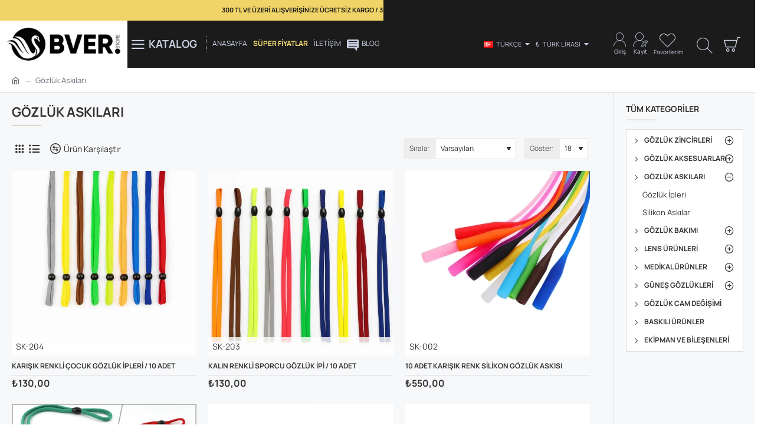

--- FILE ---
content_type: text/html; charset=utf-8
request_url: https://www.bver.store/gozluk-askilari/
body_size: 86158
content:
<!DOCTYPE html>
<html dir="ltr" lang="tr" class="desktop no-touchevents mac chrome chrome131 webkit oc3 store-0 is-guest skin-1  route-product-category category-69 layout-3 one-column column-right desktop-header-active header-desktop-compact header-mobile-1 sticky-default mobile-sticky-default" data-ov="3.0.3.9" data-jv="3.2.8-f43c997c">
<head>
<meta charset="UTF-8" />
<meta name="theme-color" content="">
<meta name="viewport" content="width=device-width, initial-scale=1, minimum-scale=1">
<meta http-equiv="X-UA-Compatible" content="IE=edge">
<title>Gözlük Askıları</title>
<base href="https://www.bver.store/" />
<meta property="fb:app_id" content=""/>
<meta property="og:type" content="website"/>
<meta property="og:title" content="Gözlük Askıları"/>
<meta property="og:url" content="https://www.bver.store/gozluk-askilari"/>
<meta property="og:image" content="https://www.bver.store/image/cache/catalog/journal3/categories/elec-1000x541h.jpg.webp"/>
<meta property="og:image:width" content="1200"/>
<meta property="og:image:height" content="650"/>
<meta property="og:description" content=""/>
<meta name="twitter:card" content="summary"/>
<meta name="twitter:site" content="@bverstore"/>
<meta name="twitter:title" content="Gözlük Askıları"/>
<meta name="twitter:image" content="https://www.bver.store/image/cache/catalog/journal3/categories/elec-600x600.jpg.webp"/>
<meta name="twitter:image:width" content="600"/>
<meta name="twitter:image:height" content="600"/>
<meta name="twitter:description" content=""/>
<link href="catalog/view/theme/journal3/icons/fonts/icomoon.woff2?v=6634ea95de" rel="preload" as="font" type="font/woff2" crossorigin="anonymous"/>
<link href="https://fonts.gstatic.com/" rel="preconnect" crossorigin/>
<link href="catalog/view/theme/journal3/assets/48625f9b4ed9a1d252d31c978f80d130.css?v=f43c997c" rel="preload" as="style"/>
<link href="https://www.bver.store/gozluk-askilari" rel="canonical" />
<link href="https://www.bver.store/image/catalog/logolar/favicon.fw.png" rel="icon" />
<script>window['Journal'] = {"filterScrollTop":false,"filterUrlValuesSeparator":",","performanceCSSDefer":false,"performanceCSSInline":false,"performanceJSDefer":true,"countdownDay":"G\u00fcn","countdownHour":"Saat","countdownMin":"Dk","countdownSec":"Sn","globalPageHideColumnLeftAt":1024,"globalPageHideColumnRightAt":1024,"scrollTop":true,"scrollToTop":false,"notificationHideAfter":2000,"stepperStatus":true,"stepperDecimals":0,"quickviewPageStyleCloudZoomStatus":true,"quickviewPageStyleAdditionalImagesCarousel":false,"quickviewPageStyleAdditionalImagesCarouselStyleSpeed":500,"quickviewPageStyleAdditionalImagesCarouselStyleAutoPlay":false,"quickviewPageStyleAdditionalImagesCarouselStylePauseOnHover":true,"quickviewPageStyleAdditionalImagesCarouselStyleDelay":3000,"quickviewPageStyleAdditionalImagesCarouselStyleLoop":false,"quickviewPageStyleAdditionalImagesHeightAdjustment":5,"quickviewPageStyleProductStockUpdate":false,"quickviewPageStylePriceUpdate":true,"quickviewPageStyleOptionsSelect":"none","quickviewPageStyleButtonsDisplay":"fixed","quickviewText":"H\u0131zl\u0131 Bak\u0131\u015f","rippleStatus":false,"rippleSelectors":".btn","mobileHeaderAt":1024,"subcategoriesCarouselStyleSpeed":500,"subcategoriesCarouselStyleAutoPlay":false,"subcategoriesCarouselStylePauseOnHover":true,"subcategoriesCarouselStyleDelay":3000,"subcategoriesCarouselStyleLoop":false,"productPageStyleImageCarouselStyleSpeed":500,"productPageStyleImageCarouselStyleAutoPlay":false,"productPageStyleImageCarouselStylePauseOnHover":true,"productPageStyleImageCarouselStyleDelay":3000,"productPageStyleImageCarouselStyleLoop":false,"productPageStyleCloudZoomStatus":true,"productPageStyleCloudZoomPosition":"inner","productPageStyleOpenThumbInGallery":false,"productPageStyleGalleryThumbToggleStatus":false,"productPageStyleAdditionalImagesCarousel":false,"productPageStyleAdditionalImagesCarouselStyleSpeed":500,"productPageStyleAdditionalImagesCarouselStyleAutoPlay":true,"productPageStyleAdditionalImagesCarouselStylePauseOnHover":true,"productPageStyleAdditionalImagesCarouselStyleDelay":3000,"productPageStyleAdditionalImagesCarouselStyleLoop":false,"productPageStyleAdditionalImagesHeightAdjustment-hold":"","productPageStyleProductStockUpdate":true,"productPageStylePriceUpdate":true,"productPageStyleOptionsSelect":"none","infiniteScrollStatus":true,"infiniteScrollOffset":2,"infiniteScrollLoadPrev":"\u00d6nceki \u00dcr\u00fcnleri Y\u00fckle","infiniteScrollLoadNext":"Sonraki \u00dcr\u00fcnleri Y\u00fckle","infiniteScrollLoading":"Y\u00fckleniyor...","infiniteScrollNoneLeft":"G\u00f6sterilecek \u00fcr\u00fcnler \u015fimdilik bu kadar.","loginUrl":"https:\/\/www.bver.store\/index.php?route=account\/login","checkoutUrl":"https:\/\/www.bver.store\/index.php?route=checkout\/checkout","isPopup":false,"isLoginPopup":false,"isRegisterPopup":false,"isQuickviewPopup":false,"isOptionsPopup":false,"isPhone":false,"isTablet":false,"isDesktop":true,"isTouch":false,"isAdmin":false,"isRTL":false,"ocv":3,"admin_url":null,"route_separator":"\/","language":"tr-tr","add_cart_url":"index.php?route=checkout\/cart\/add","edit_cart_url":"index.php?route=checkout\/cart\/edit","remove_cart_url":"index.php?route=checkout\/cart\/remove","remove_cart_method":"post","info_cart_url":"index.php?route=common\/cart\/info ul li","add_wishlist_url":"index.php?route=account\/wishlist\/add","add_compare_url":"index.php?route=product\/compare\/add","search_url":"https:\/\/www.bver.store\/index.php?route=product\/search&search=__QUERY__","autosuggest_url":"index.php?route=journal3\/search&search=__QUERY__","currency_left":"\u20ba","currency_right":"","currency_decimal":",","currency_thousand":".","filterBase":"https:\/\/www.bver.store\/gozluk-askilari","columnsCount":1,"mobile_header_active":false,"header_mobile_color_scheme":"","header_mobile_dropdown_color_scheme":"","header_mobile_search_color_scheme":"","header_mobile_search_categories_color_scheme":"","header_mobile_search_results_color_scheme":"","headerMobileHeight":55,"headerMobileStickyStatus":true,"stickyMobileLayout":"default","mobile_sticky_color_scheme":"","searchStyleSearchAutoSuggestStatus":true,"searchStyleSearchAutoSuggestDescription":true,"searchStyleSearchAutoSuggestSubCategories":true,"header_mobile_secondary_menu_color_scheme":"","headerMobileTopBarHeight":30,"headerMobileTopBarVisibility":false,"cartDropdown":true,"header_color_scheme":"","header_menu_color_scheme":"","header_dropdown_color_scheme":"","header_offcanvas_color_scheme":"","header_search_color_scheme":"","header_search_categories_color_scheme":"","header_search_results_color_scheme":"","header_home_color_scheme":"","headerHeight":"","headerMainMenuFullHeightTop":false,"headerMainMenuFullHeightNew":true,"mobileMenu1":false,"mobileMenu2":false,"mobileMenuOn":"","mobileMenuMenus":"menu-1","headerMiniSearchDisplay":"default","stickyStatus":true,"sticky_color_scheme":"","flyoutStickyOffset":100,"stickyFullHomePadding":false,"stickyFullHomePaddingAll":false,"sticky_main_menu_color_scheme":"","headerTopBarHeight":35,"topBarStatus":true,"headerType":"compact","assets":{"countdown":["catalog\/view\/theme\/journal3\/lib\/countdown\/jquery.countdown.min.js?v=f43c997c"],"imagezoom":[],"lightgallery":[],"masterslider":[],"swiper":["catalog\/view\/theme\/journal3\/lib\/swiper\/swiper.min.css?v=f43c997c","catalog\/view\/theme\/journal3\/lib\/swiper\/swiper.min.js?v=f43c997c"],"swiper-latest":[],"typeahead":["catalog\/view\/theme\/journal3\/lib\/typeahead\/typeahead.jquery.min.js?v=f43c997c"],"smoothscroll":["catalog\/view\/theme\/journal3\/lib\/smoothscroll\/smoothscroll.min.js?v=f43c997c"],"datetimepicker":[],"countup":[]}};</script>
<script>/* src: catalog/view/theme/journal3/lib/lozad/lozad.min.js */
!function(t,e){"object"==typeof exports&&"undefined"!=typeof module?module.exports=e():"function"==typeof define&&define.amd?define(e):t.lozad=e()}(this,function(){"use strict";var t="undefined"!=typeof document&&document.documentMode,e=function(t){return window&&window[t]},r=["data-iesrc","data-alt","data-src","data-srcset","data-background-image","data-toggle-class"],a={rootMargin:"0px",threshold:0,enableAutoReload:!1,load:function(e){if("picture"===e.nodeName.toLowerCase()){var r=e.querySelector("img"),a=!1;null===r&&(r=document.createElement("img"),a=!0),t&&e.getAttribute("data-iesrc")&&(r.src=e.getAttribute("data-iesrc")),e.getAttribute("data-alt")&&(r.alt=e.getAttribute("data-alt")),a&&e.append(r)}if("video"===e.nodeName.toLowerCase()&&!e.getAttribute("data-src")&&e.children){for(var o=e.children,i=void 0,n=0;n<=o.length-1;n++)(i=o[n].getAttribute("data-src"))&&(o[n].src=i);e.load()}e.getAttribute("data-poster")&&(e.poster=e.getAttribute("data-poster")),e.getAttribute("data-src")&&(e.src=e.getAttribute("data-src")),e.getAttribute("data-srcset")&&e.setAttribute("srcset",e.getAttribute("data-srcset"));var d=",";if(e.getAttribute("data-background-delimiter")&&(d=e.getAttribute("data-background-delimiter")),e.getAttribute("data-background-image"))e.style.backgroundImage="url('"+e.getAttribute("data-background-image").split(d).join("'),url('")+"')";else if(e.getAttribute("data-background-image-set")){var u=e.getAttribute("data-background-image-set").split(d),g=u[0].substr(0,u[0].indexOf(" "))||u[0];g=-1===g.indexOf("url(")?"url("+g+")":g,1===u.length?e.style.backgroundImage=g:e.setAttribute("style",(e.getAttribute("style")||"")+"background-image: "+g+"; background-image: -webkit-image-set("+u+"); background-image: image-set("+u+")")}e.getAttribute("data-toggle-class")&&e.classList.toggle(e.getAttribute("data-toggle-class"))},loaded:function(){}};function o(t){t.setAttribute("data-loaded",!0)}var i=function(t){return"true"===t.getAttribute("data-loaded")},n=function(t){var e=1<arguments.length&&void 0!==arguments[1]?arguments[1]:document;return t instanceof Element?[t]:t instanceof NodeList?t:e.querySelectorAll(t)};return function(){var t,d,u,g=0<arguments.length&&void 0!==arguments[0]?arguments[0]:".lozad",s=1<arguments.length&&void 0!==arguments[1]?arguments[1]:{},c=Object.assign({},a,s),l=c.root,b=c.rootMargin,f=c.threshold,m=c.enableAutoReload,A=c.load,v=c.loaded,h=void 0,p=void 0;e("IntersectionObserver")&&(h=new IntersectionObserver((t=A,d=v,function(e,r){e.forEach(function(e){(0<e.intersectionRatio||e.isIntersecting)&&(r.unobserve(e.target),i(e.target)||(t(e.target),o(e.target),d(e.target)))})}),{root:l,rootMargin:b,threshold:f})),e("MutationObserver")&&m&&(p=new MutationObserver((u=A,function(t){t.forEach(function(t){i(t.target)&&"attributes"===t.type&&-1<r.indexOf(t.attributeName)&&u(t.target)})})));for(var k,y=n(g,l),w=0;w<y.length;w++)(k=y[w]).getAttribute("data-placeholder-background")&&(k.style.background=k.getAttribute("data-placeholder-background"));return{observe:function(){for(var t=n(g,l),e=0;e<t.length;e++)i(t[e])||(h?(p&&m&&p.observe(t[e],{subtree:!0,attributes:!0,attributeFilter:r}),h.observe(t[e])):(A(t[e]),o(t[e]),v(t[e])))},triggerLoad:function(t){i(t)||(A(t),o(t),v(t))},observer:h,mutationObserver:p}}});
/* src: catalog/view/theme/journal3/lib/loadjs/loadjs.min.js */
loadjs=function(){var h=function(){},c={},u={},f={};function o(e,n){if(e){var r=f[e];if(u[e]=n,r)for(;r.length;)r[0](e,n),r.splice(0,1)}}function l(e,n){e.call&&(e={success:e}),n.length?(e.error||h)(n):(e.success||h)(e)}function d(r,t,s,i){var c,o,e=document,n=s.async,u=(s.numRetries||0)+1,f=s.before||h,l=r.replace(/[\?|#].*$/,""),a=r.replace(/^(css|img)!/,"");i=i||0,/(^css!|\.css$)/.test(l)?((o=e.createElement("link")).rel="stylesheet",o.href=a,(c="hideFocus"in o)&&o.relList&&(c=0,o.rel="preload",o.as="style")):/(^img!|\.(png|gif|jpg|svg|webp)$)/.test(l)?(o=e.createElement("img")).src=a:((o=e.createElement("script")).src=r,o.async=void 0===n||n),!(o.onload=o.onerror=o.onbeforeload=function(e){var n=e.type[0];if(c)try{o.sheet.cssText.length||(n="e")}catch(e){18!=e.code&&(n="e")}if("e"==n){if((i+=1)<u)return d(r,t,s,i)}else if("preload"==o.rel&&"style"==o.as)return o.rel="stylesheet";t(r,n,e.defaultPrevented)})!==f(r,o)&&e.head.appendChild(o)}function r(e,n,r){var t,s;if(n&&n.trim&&(t=n),s=(t?r:n)||{},t){if(t in c)throw"LoadJS";c[t]=!0}function i(n,r){!function(e,t,n){var r,s,i=(e=e.push?e:[e]).length,c=i,o=[];for(r=function(e,n,r){if("e"==n&&o.push(e),"b"==n){if(!r)return;o.push(e)}--i||t(o)},s=0;s<c;s++)d(e[s],r,n)}(e,function(e){l(s,e),n&&l({success:n,error:r},e),o(t,e)},s)}if(s.returnPromise)return new Promise(i);i()}return r.ready=function(e,n){return function(e,r){e=e.push?e:[e];var n,t,s,i=[],c=e.length,o=c;for(n=function(e,n){n.length&&i.push(e),--o||r(i)};c--;)t=e[c],(s=u[t])?n(t,s):(f[t]=f[t]||[]).push(n)}(e,function(e){l(n,e)}),r},r.done=function(e){o(e,[])},r.reset=function(){c={},u={},f={}},r.isDefined=function(e){return e in c},r}();
/* src: catalog/view/theme/journal3/js/head.js */
(function(){const documentClassList=document.documentElement.classList;if(Journal['isDesktop']&&(('ontouchstart'in window)||(navigator.maxTouchPoints>0)||(navigator.msMaxTouchPoints>0))){let timeout;document.addEventListener('touchstart',function(){if(timeout){clearTimeout(timeout);}
Journal['isTouch']=true;documentClassList.remove('no-touchevents');documentClassList.add('touchevents');timeout=setTimeout(function(){Journal['isTouch']=false;documentClassList.add('no-touchevents');documentClassList.remove('touchevents');},400);});}
if(!(function(){const flex=document.createElement('div');flex.style.display='flex';flex.style.flexDirection='column';flex.style.rowGap='1px';flex.appendChild(document.createElement('div'));flex.appendChild(document.createElement('div'));document.documentElement.appendChild(flex);const isSupported=flex.scrollHeight===1;flex.parentNode.removeChild(flex);return isSupported;})()){documentClassList.add('no-flexbox-gap');}
document.addDelegatedEventListener=function(eventName,elementSelector,handler){document.addEventListener(eventName,function(e){for(let target=e.target;target&&target!==this;target=target.parentNode){if(target.matches(elementSelector)){handler.call(target,e);break;}}},false);}
if(Journal['isDesktop']&&documentClassList.contains('safari')&&!documentClassList.contains('ipad')&&navigator.maxTouchPoints&&navigator.maxTouchPoints>2){window.fetch('index.php?route=journal3/journal'+Journal['route_separator']+'device_detect',{method:'POST',body:'device=ipad',headers:{'Content-Type':'application/x-www-form-urlencoded'}}).then(function(data){return data.json();}).then(function(data){if(data.response.reload){window.location.reload();}});}
if(Journal['isDesktop']){if(window.localStorage.getItem('j-editor')!=='hidden'){documentClassList.add('admin-bar-visible');}}})();(function(){if(Journal['isPopup']){return;}
const documentClassList=document.documentElement.classList;if(Journal['mobile_header_active']||!Journal['cartDropdown']){document.addEventListener('DOMContentLoaded',function(){const wrapper=document.querySelector('.mobile-cart-content-wrapper');const cart_content=document.querySelector('.cart-content > ul');const cart=document.querySelector('#cart');if(wrapper&&cart_content){wrapper.appendChild(cart_content);cart.classList.remove('dropdown');const trigger=document.querySelector('#cart > a');trigger.removeAttribute('data-toggle');trigger.setAttribute('data-off-canvas','mobile-cart-content-container');}});}
if(Journal['mobile_header_active']){return;}
const wrappers=['search','cart','logo','language','currency'];const mobileHeaderMedia=window.matchMedia('(max-width: '+Math.max(parseInt(Journal['mobileHeaderAt'],10),540)+'px)');function callback(){const event=document.createEvent('CustomEvent');if(mobileHeaderMedia.matches){mobileClasses();mobileHeader();mobileCart();event.initEvent('JournalMobileHeaderActive');}else{desktopClasses();desktopHeader();desktopCart();event.initEvent('JournalDesktopHeaderActive');}
document.dispatchEvent(event);}
mobileHeaderMedia.addListener(callback);if(mobileHeaderMedia.matches){mobileClasses();}
if(mobileHeaderMedia.matches){document.addEventListener('DOMContentLoaded',function(){callback();});}
function mobileClasses(){documentClassList.add('mobile-header-active');documentClassList.remove('desktop-header-active');}
function desktopClasses(){documentClassList.add('desktop-header-active');documentClassList.remove('mobile-header-active');}
function mobileHeader(){Object.keys(wrappers).forEach(function(k){const element=document.querySelector('#'+wrappers[k]);const wrapper=document.querySelector('.mobile-'+wrappers[k]+'-wrapper');if(element&&wrapper){wrapper.appendChild(element);}});const search=document.querySelector('#search');const cart=document.querySelector('#cart');if(search&&(Journal['searchStyle']==='full')){search.classList.remove('full-search');search.classList.add('mini-search');}
if(cart&&(Journal['cartStyle']==='full')){cart.classList.remove('full-cart');cart.classList.add('mini-cart');}
if(cart&&Journal['cartDropdown']){cart.classList.remove('dropdown');const trigger=document.querySelector('#cart > a');trigger.removeAttribute('data-toggle');trigger.setAttribute('data-off-canvas','mobile-cart-content-container');}}
function desktopHeader(){Object.keys(wrappers).forEach(function(k){const element=document.querySelector('#'+wrappers[k]);const wrapper=document.querySelector('.desktop-'+wrappers[k]+'-wrapper');if(element&&wrapper){wrapper.appendChild(element);}});const search=document.querySelector('#search');const cart=document.querySelector('#cart');if(search&&(Journal['searchStyle']==='full')){search.classList.remove('mini-search');search.classList.add('full-search');}
if(cart&&(Journal['cartStyle']==='full')){cart.classList.remove('mini-cart');cart.classList.add('full-cart');}
if(cart&&Journal['cartDropdown']){cart.classList.add('dropdown');const trigger=document.querySelector('#cart > a');trigger.setAttribute('data-toggle','dropdown');trigger.removeAttribute('data-off-canvas');}
documentClassList.remove('mobile-cart-content-container-open');documentClassList.remove('mobile-main-menu-container-open');documentClassList.remove('mobile-filter-container-open');documentClassList.remove('mobile-overlay');}
function mobileCart(){const wrapper=document.querySelector('.mobile-cart-content-wrapper');const cart_content=document.querySelector('.cart-content > ul');if(wrapper&&cart_content){wrapper.appendChild(cart_content);}}
function desktopCart(){const wrapper=document.querySelector('#cart-content');const cart_content=document.querySelector('.mobile-cart-content-wrapper > ul');if(wrapper&&cart_content){wrapper.appendChild(cart_content);}}})();(function(){if(Journal['isPopup']){return;}
if(!Journal['mobileMenuOn']){return;}
const documentClassList=document.documentElement.classList;const mobileMenuMedia=window.matchMedia('(max-width: '+Math.max(parseInt(Journal['mobileMenuOn'],10),540)+'px)');let selectors;let classes=['mobile-menu-active'];if(Journal['mobileMenuMenus']==='menu-1'){selectors='#main-menu';classes.push('mobile-menu-1-active');}else if(Journal['mobileMenuMenus']==='menu-2'){selectors='#main-menu-2';classes.push('mobile-menu-2-active');}else{selectors='#main-menu, #main-menu-2';classes.push('mobile-menu-1-active');classes.push('mobile-menu-2-active');}
function callback(){if(mobileMenuMedia.matches){const wrapper=document.querySelector('.desktop-mobile-main-menu-wrapper');const contents=document.querySelectorAll(selectors);if(wrapper&&contents.length){contents.forEach(function(content){wrapper.appendChild(content);content.querySelectorAll('template').forEach(function(element){Journal.template(element);});content.querySelectorAll('.main-menu .dropdown-toggle').forEach(function(element){element.classList.remove('dropdown-toggle');element.classList.add('collapse-toggle');element.removeAttribute('data-toggle');});content.querySelectorAll('.main-menu .dropdown-menu').forEach(function(element){element.classList.remove('dropdown-menu');element.classList.remove('j-dropdown');element.classList.add('collapse');});content.classList.add('accordion-menu');});Journal.lazy();}
classes.forEach(function(cls){documentClassList.add(cls);});}else{const wrapper=document.querySelector('.desktop-main-menu-wrapper');const contents=document.querySelectorAll(selectors);if(wrapper&&contents.length){contents.forEach(function(content){wrapper.appendChild(content);content.querySelectorAll('.main-menu .collapse-toggle').forEach(function(element){element.classList.add('dropdown-toggle');element.classList.remove('collapse-toggle');element.setAttribute('data-toggle','dropdown-hover');});content.querySelectorAll('.main-menu .collapse').forEach(function(element){element.classList.add('dropdown-menu');element.classList.add('j-dropdown');element.classList.remove('collapse');});content.classList.remove('accordion-menu');});const $mm1=document.querySelector('#main-menu');const $mm2=document.querySelector('#main-menu-2');if($mm1&&$mm2){wrapper.insertBefore($mm1,$mm2);}}
documentClassList.remove('desktop-mobile-main-menu-container-open');documentClassList.remove('mobile-overlay');classes.forEach(function(cls){documentClassList.remove(cls);});}}
mobileMenuMedia.addListener(callback);if(mobileMenuMedia.matches){classes.forEach(function(cls){documentClassList.add(cls);});}
if(mobileMenuMedia.matches){document.addEventListener('DOMContentLoaded',function(){callback();});}})();(function(){if(Journal['isPopup']){return;}
const documentClassList=document.documentElement.classList;Journal['globalPageHideColumnLeftAt']=Math.max(+Journal['globalPageHideColumnLeftAt']||0,100);Journal['globalPageHideColumnRightAt']=Math.max(+Journal['globalPageHideColumnRightAt']||0,100);const columnMedias={left:window.matchMedia('(max-width: '+Journal['globalPageHideColumnLeftAt']+'px)'),right:window.matchMedia('(max-width: '+Journal['globalPageHideColumnRightAt']+'px)')}
function callback(){Object.keys(columnMedias).forEach(function(key){if(columnMedias[key].matches){documentClassList.add(key+'-column-disabled');mobileFilter(key);}else{documentClassList.remove(key+'-column-disabled');desktopFilter(key);}});}
Object.keys(columnMedias).forEach(function(key){if(columnMedias[key].matches){documentClassList.add(key+'-column-disabled');}
columnMedias[key].addListener(callback);});document.addEventListener('DOMContentLoaded',function(){callback();});function mobileFilter(column){const element=document.querySelector('#column-'+column+' #filter');const wrapper=document.querySelector('.mobile-filter-wrapper');if(element&&wrapper){documentClassList.add('mobile-filter-active');wrapper.appendChild(element);}}
function desktopFilter(column){const element=document.querySelector('#filter');const wrapper=document.querySelector('#column-'+column+' .desktop-filter-wrapper');if(element&&wrapper){documentClassList.remove('mobile-filter-active');documentClassList.remove('mobile-filter-container-open');wrapper.appendChild(element);}}})();(function(){const style=document.createElement('style');const documentClassList=document.documentElement.classList;document.head.appendChild(style);if(Journal['popup']){if(localStorage.getItem('p-'+Journal['popup']['c'])){document.addEventListener('DOMContentLoaded',function(){document.querySelector('.popup-wrapper').remove();});}else{if(Journal['popup']['o']['showAfter']){setTimeout(function(){documentClassList.add('popup-open','popup-center');},Journal['popup']['o']['showAfter']);}else{documentClassList.add('popup-open','popup-center');}
if(Journal['popup']['o']['hideAfter']){setTimeout(function(){documentClassList.remove('popup-open','popup-center');},Journal['popup']['o']['hideAfter']);}}}
document.addEventListener('click',function(e){if(e.target.matches('.popup-close, .popup-bg-closable, .btn-popup:not([href]), .btn-popup:not([href]) span')){const $popup_wrapper=document.querySelector('.popup-wrapper');const $checkbox=document.querySelector('.popup-wrapper .popup-footer input[type="checkbox"]');const options=$popup_wrapper.dataset.options?JSON.parse($popup_wrapper.dataset.options):null;if($checkbox&&options&&options.cookie){if($checkbox.checked){localStorage.setItem('p-'+options.cookie,'1');}else{localStorage.removeItem('p-'+options.cookie);}}
documentClassList.remove('popup-open','popup-center','popup-iframe-loaded');setTimeout(function(){$popup_wrapper.remove();},500);}});document.addEventListener('keydown',function(e){if(e.key==='Escape'){const $popup_wrapper=document.querySelector('.popup-wrapper');if(!$popup_wrapper){return;}
const $checkbox=document.querySelector('.popup-wrapper .popup-footer input[type="checkbox"]');const options=$popup_wrapper.dataset.options?JSON.parse($popup_wrapper.dataset.options):null;if($checkbox&&options&&options.cookie){if($checkbox.checked){localStorage.setItem('p-'+options.cookie,'1');}else{localStorage.removeItem('p-'+options.cookie);}}
documentClassList.remove('popup-open','popup-center');setTimeout(function(){$popup_wrapper.remove();},500);}});if(Journal['notification']){if(localStorage.getItem('n-'+Journal['notification']['c'])){style.sheet.insertRule('.module-notification-'+Journal['notification']['m']+'{ display:none !important }');}}
document.addEventListener('click',function(e){if(e.target.matches('.notification-close')){const $this=$(e.target);const height=$this.parent().outerHeight();$this.parent().next('div').css('margin-top',-height);$('.removed').removeClass('removed');$this.parent().addClass('fade-out').on('transitionend MSTransitionEnd webkitTransitionEnd oTransitionEnd',function(){$(this).next('div').addClass('removed').css('margin-top','');$(this).remove();});if(e.target.parentNode.classList.contains('module-notification')){localStorage.setItem('n-'+Journal['notification']['c'],'1');}}});if(Journal['header_notice']){if(localStorage.getItem('hn-'+Journal['header_notice']['c'])){style.sheet.insertRule('.module-header_notice-'+Journal['header_notice']['m']+'{ display:none !important }');document.documentElement.style.setProperty('--header-notice-height','0px');}}
document.addDelegatedEventListener('click','.header-notice-close-button button',function(e){const $el=this.closest('.module-header_notice');const options=JSON.parse($el.dataset.options||'{}');if(options['cookie']){localStorage.setItem('hn-'+options['cookie'],'1');}
$el.style.height=$el.offsetHeight+'px';$el.style.transitionProperty='height';$el.style.transitionDuration=parseInt(Journal['header_notice']['o']['duration'])+'ms';$el.style.transitionTimingFunction=Journal['header_notice']['o']['ease'];$el.getClientRects();$el.style.height=0;document.documentElement.style.setProperty('--header-notice-height','0px');});if(Journal['layout_notice']){if(localStorage.getItem('ln-'+Journal['layout_notice']['c'])){style.sheet.insertRule('.module-layout_notice-'+Journal['layout_notice']['m']+'{ display:none !important }');}}
document.addDelegatedEventListener('click','.layout-notice-close-button button',function(e){const $el=this.closest('.module-layout_notice');const options=JSON.parse($el.dataset.options||'{}');if(options['cookie']){localStorage.setItem('ln-'+options['cookie'],'1');}
$el.style.height=$el.offsetHeight+'px';$el.style.transitionProperty='height';$el.style.transitionDuration=parseInt(Journal['layout_notice']['o']['duration'])+'ms';$el.style.transitionTimingFunction=Journal['layout_notice']['o']['ease'];$el.getClientRects();$el.style.height=0;});})();(function(){Journal.load=function(urls,bundle,success){if(loadjs.isDefined(bundle)){loadjs.ready(bundle,{success:success});}else{loadjs(urls,bundle,{async:false,before:function(path,el){document.head.prepend(el);return false;},success:success});}};Journal.lazy=function(name,selector,options){window['__journal_lazy']=window['__journal_lazy']||{};if(arguments.length){window['__journal_lazy'][name]=lozad(selector,options);window['__journal_lazy'][name].observe();}else{Object.entries(window['__journal_lazy']).forEach(function(entry){entry[1].observe();});}};Journal.template=function(el){if(el.attributes.length){const div=document.createElement('div');div.innerHTML=el.innerHTML;for(let i=0;i<el.attributes.length;i++){div.setAttribute(el.attributes[i].name,el.attributes[i].value);}
el.parentNode.replaceChild(div,el);}else{const child=el.content.firstElementChild.cloneNode(true);el.parentNode.replaceChild(child,el);}
el.querySelectorAll('template').forEach(function(el){Journal.template(el);});};})();(function(){const classList=document.documentElement.classList;let stickyPos=0;function updateStickyPos(){if(classList.contains('desktop-header-active')){if(!Journal['headerMainMenuFullHeight']){const megaMenu=document.querySelector('.main-menu-item.mega-menu');if(megaMenu){megaMenu.style.setProperty('--item-height',megaMenu.offsetHeight);}}
if(classList.contains('sticky-default')){stickyPos=document.querySelector('.top-bar')?.offsetHeight||0;}else if(classList.contains('sticky-menu')){stickyPos=(document.querySelector('.top-bar')?.offsetHeight||0)+(document.querySelector('.mid-bar')?.offsetHeight||0);}}else{stickyPos=document.querySelector('.mobile-top-bar')?.offsetHeight||0;}
const $hn=document.querySelector('.module-header_notice');if($hn&&$hn.offsetHeight){stickyPos+=$hn.offsetHeight;document.documentElement.style.setProperty('--header-notice-height',$hn.offsetHeight+'px');}}
if(Journal['stickyStatus']){document.addEventListener('JournalDesktopHeaderActive',function(e){updateStickyPos();});document.addEventListener('JournalMobileHeaderActive',function(e){updateStickyPos();});document.addEventListener('DOMContentLoaded',function(){updateStickyPos();});}
let scrollY=window.scrollY;let scrollDirection='';document.addEventListener('scroll',function(){let currentDirection='';if(window.scrollY>100&&window.scrollY>scrollY){currentDirection='down';}else if(window.scrollY>=(document.body.clientHeight-window.innerHeight)){currentDirection='down';}else{currentDirection='up';}
if(window.scrollY>Journal['flyoutStickyOffset']){document.documentElement.setAttribute('data-sticky','is-sticky');}else{document.documentElement.setAttribute('data-sticky','not-sticky');}
if(currentDirection!==scrollDirection){document.documentElement.setAttribute('data-scroll',currentDirection);}
if(classList.contains('mac')&&window.innerWidth>window.document.body.clientWidth&&scrollY>0){classList.add('mac-scroll');}
if(Journal['stickyStatus']){const stickyClass=classList.contains('desktop-header-active')?'header-sticky':'mobile-sticky';const $header=document.querySelector('.header');const $mobile_header=document.querySelector('.mobile-header');const $menu_wrapper=document.querySelector('.desktop-main-menu-wrapper.menu-bar');let header_color_scheme=Journal['header_color_scheme'];let header_mobile_color_scheme=Journal['header_mobile_color_scheme'];let header_menu_color_scheme=Journal['header_menu_color_scheme'];if(document.documentElement.classList.contains('route-common-home')){if(Journal['header_home_color_scheme']){header_color_scheme=Journal['header_home_color_scheme'];}}
if(window.scrollY>stickyPos){classList.add(stickyClass);if(classList.contains('desktop-header-active')){if(Journal['sticky_color_scheme']){if(header_color_scheme){$header.classList.remove(header_color_scheme);}
$header.classList.add(Journal['sticky_color_scheme']);}
if(Journal['sticky_main_menu_color_scheme']){if(header_menu_color_scheme){$menu_wrapper.classList.remove(header_menu_color_scheme);}
$menu_wrapper.classList.add(Journal['sticky_main_menu_color_scheme']);}}else{if(Journal['mobile_sticky_color_scheme']){if(header_mobile_color_scheme){$mobile_header.classList.remove(header_mobile_color_scheme);}
$mobile_header.classList.add(Journal['mobile_sticky_color_scheme']);}}}else{classList.remove(stickyClass);if(classList.contains('desktop-header-active')){if(Journal['sticky_color_scheme']){if(header_color_scheme){$header.classList.add(header_color_scheme);}
$header.classList.remove(Journal['sticky_color_scheme']);}
if(Journal['sticky_main_menu_color_scheme']){if(header_menu_color_scheme){$menu_wrapper.classList.add(header_menu_color_scheme);}
$menu_wrapper.classList.remove(Journal['sticky_main_menu_color_scheme']);}}else{if(Journal['mobile_sticky_color_scheme']){if(header_mobile_color_scheme){$mobile_header.classList.add(header_mobile_color_scheme);}
$mobile_header.classList.remove(Journal['mobile_sticky_color_scheme']);}}}}
scrollY=window.scrollY;scrollDirection=currentDirection;});document.addEventListener('DOMContentLoaded',function(){if(classList.contains('mac')&&window.innerWidth>window.document.body.clientWidth){classList.add('mac-scroll');}});})();(function(){if(Journal['isPopup']){return;}
if(!Journal['mobile_header_active']){Journal.dropdownOffset=function(){const mainMenu=document.querySelectorAll('header [id*="main-menu"]');const dropdown=document.querySelectorAll('header [id*="main-menu"] > .j-menu > .dropdown');const megaMenu=document.querySelectorAll('header [id*="main-menu"] > .j-menu > .mega-menu');const megaMenuFull=document.querySelectorAll('header [id*="main-menu"] > .j-menu > .menu-fullwidth');const flyoutMenuItem=document.querySelectorAll('.flyout-menu > .j-menu > .flyout-menu-item.mega-menu > .j-dropdown');const $midBar=document.querySelector('header .mid-bar');let midBar=$midBar?$midBar.getBoundingClientRect().right:0;mainMenu.forEach(function(el){let menuContainerRight=el.getBoundingClientRect().right;el.onscroll=function(e){el.style.setProperty('--scroll-offset',Math.ceil(el.scrollLeft*(Journal['isRTL']?-1:1))+'px');if((el.scrollWidth-el.clientWidth)<=el.scrollLeft){el.classList.add('no-scroll-end');}else{el.classList.remove('no-scroll-end');}}
dropdown.forEach(function(el){el.style.setProperty('--element-offset',(Journal['isRTL']?midBar-el.getBoundingClientRect().right:el.offsetLeft)+'px');el.style.setProperty('--element-width',el.clientWidth+'px');el.style.setProperty('--element-height',el.clientHeight+'px');});megaMenu.forEach(function(el){el.style.setProperty('--mega-menu-top-offset',el.getBoundingClientRect().top+'px');});megaMenuFull.forEach(function(el){el.style.setProperty('--mega-menu-full-offset',(Journal['isRTL']?window.innerWidth-el.getBoundingClientRect().right:el.getBoundingClientRect().left)+'px');});});}
window.addEventListener('resize',Journal['dropdownOffset']);document.addEventListener('DOMContentLoaded',Journal['dropdownOffset']);}
Journal.mobileDropdownOffset=function(){const mobileSecondaryMenu=document.querySelector('.mobile-secondary-menu');if(mobileSecondaryMenu){const mobileMenu=document.querySelectorAll('.mobile-secondary-menu .top-menu');const mobileDropdown=document.querySelectorAll('.mobile-secondary-menu .top-menu > .j-menu > .dropdown');const mobileMenuRight=document.querySelector('.mobile-secondary-menu').getBoundingClientRect().right;mobileMenu.forEach(function(el){el.onscroll=function(e){el.style.setProperty('--scroll-offset',el.scrollLeft*(Journal['isRTL']?-1:1)+'px');}
mobileDropdown.forEach(function(el){el.style.setProperty('--element-offset',(Journal['isRTL']?mobileMenuRight-el.getBoundingClientRect().right:el.offsetLeft)+'px');el.style.setProperty('--element-width',el.clientWidth+'px');el.style.setProperty('--element-height',el.clientHeight+'px');});});}}
window.addEventListener('resize',Journal['mobileDropdownOffset']);document.addEventListener('DOMContentLoaded',Journal['mobileDropdownOffset']);Journal.mobileOffCanvasDropdownOffset=function(){const mobileOffCanvasMenu=document.querySelector('.mobile-wrapper-top-menu');if(mobileOffCanvasMenu){const mobileOffCanvas=document.querySelectorAll('.mobile-wrapper-top-menu .top-menu');const mobileOffCanvasDropdown=document.querySelectorAll('.mobile-wrapper-top-menu .top-menu > .j-menu > .dropdown');const mobileOffCanvasRight=document.querySelector('.mobile-wrapper-top-menu').getBoundingClientRect().right;mobileOffCanvas.forEach(function(el){if(el.scrollWidth>el.parentElement.clientWidth){el.parentElement.classList.add('has-scroll');}else{el.parentElement.classList.remove('has-scroll');}
el.onscroll=function(e){el.style.setProperty('--scroll-offset',el.scrollLeft*(Journal['isRTL']?-1:1)+'px');if(el.scrollWidth>el.clientWidth){el.parentElement.classList.add('has-scroll');}else{el.parentElement.classList.remove('has-scroll');}
if(el.scrollLeft>=(el.scrollWidth-el.clientWidth-1)){el.parentElement.classList.add('no-scroll');}else{el.parentElement.classList.remove('no-scroll');}}
mobileOffCanvasDropdown.forEach(function(el){el.style.setProperty('--element-offset',(Journal['isRTL']?mobileOffCanvasRight-el.getBoundingClientRect().right:el.offsetLeft)+'px');el.style.setProperty('--element-width',el.clientWidth+'px');el.style.setProperty('--element-height',el.clientHeight+'px');});});}}
window.addEventListener('resize',Journal['mobileOffCanvasDropdownOffset']);document.addEventListener('DOMContentLoaded',Journal['mobileOffCanvasDropdownOffset']);Journal.mobileSearch=function(){const mobile1=document.querySelector('.mobile-header.mobile-1');if(mobile1){let mobileHeight=mobile1.clientHeight;mobile1.style.setProperty('--mobile-1-height',mobileHeight+'px');const miniSearch=document.querySelectorAll('.mobile-header.mobile-1 .mini-search #search');miniSearch.forEach(function(el){el.style.setProperty('--element-offset',el.offsetLeft+'px');el.style.setProperty('--element-width',el.clientWidth+'px');});}}
window.addEventListener('resize',Journal['mobileSearch']);document.addEventListener('DOMContentLoaded',Journal['mobileSearch']);})();(function(){if(Journal['isPopup']){return;}
Journal.tableScroll=function(){document.querySelectorAll('.table-responsive').forEach(function(el){if(el.scrollWidth>el.clientWidth){el.classList.add('table-scroll');}else{el.classList.remove('table-scroll');}});}
window.addEventListener('resize',Journal['tableScroll']);document.addEventListener('DOMContentLoaded',Journal['tableScroll']);})();
</script>
<link href="catalog/view/theme/journal3/assets/48625f9b4ed9a1d252d31c978f80d130.css?v=f43c997c" type="text/css" rel="stylesheet" media="screen" />
<script>performance.mark('css');</script>
<style data-id="icons">@font-face{font-family:'icomoon';src:url('catalog/view/theme/journal3/icons/fonts/icomoon.woff2?v=6634ea95de') format('woff2'),url('catalog/view/theme/journal3/icons/fonts/icomoon.woff?v=6634ea95de') format('woff'),url('catalog/view/theme/journal3/icons/fonts/icomoon.ttf?v=6634ea95de') format('truetype'),url('catalog/view/theme/journal3/icons/fonts/icomoon.svg?v=6634ea95de') format('svg');font-weight:400;font-style:normal;font-display:block}.icon{font-family:'icomoon' !important;speak:never;font-style:normal;font-weight:400;font-variant:normal;text-transform:none;line-height:1;-webkit-font-smoothing:antialiased;-moz-osx-font-smoothing:grayscale}</style>
<style data-id="google-fonts">@font-face{font-family:'Manrope';font-style:normal;font-weight:400;font-display:swap;src:url(https://fonts.gstatic.com/s/manrope/v20/xn7_YHE41ni1AdIRqAuZuw1Bx9mbZk79FN_M-bk.woff2) format('woff2')}@font-face{font-family:'Manrope';font-style:normal;font-weight:700;font-display:swap;src:url(https://fonts.gstatic.com/s/manrope/v20/xn7_YHE41ni1AdIRqAuZuw1Bx9mbZk4aE9_M-bk.woff2) format('woff2')}@font-face{font-family:'Sarabun';font-style:normal;font-weight:700;font-display:swap;src:url(https://fonts.gstatic.com/s/sarabun/v17/DtVmJx26TKEr37c9YK5silUs6w.woff2) format('woff2')}</style>
<style data-id="variables">:root { --background: rgba(247, 248, 250, 1); --accent: rgba(95, 94, 94, 1); --gold: rgba(254, 226, 114, 1); --background-lighter: rgba(255, 255, 255, 1); --text: rgba(51, 51, 51, 1); --transparent: rgba(0, 0, 0, 0); --success: rgba(42, 184, 88, 1); --background-darker: rgba(238, 238, 238, 1); --action: rgba(201, 19, 55, 1); --gray: rgba(115, 115, 129, 1); --border: rgba(221, 221, 221, 1); --pastel-1: rgba(218, 237, 246, 1); --dark-blue: rgba(27, 27, 27, 1); --text-darker: rgba(34, 34, 34, 1); --link: rgba(51, 51, 51, 1); --text-light: rgba(230, 230, 230, 1); --text-hover: rgba(163, 140, 129, 1); --fire: rgba(249, 85, 57, 1); --pastel-2: rgba(252, 248, 228, 1); --pastel-3: rgba(223, 240, 217, 1); --pastel-4: rgba(241, 222, 222, 1); --background-accent: rgba(181, 155, 110, 1); --neutral: rgba(203, 209, 227, 1); --dark: rgba(27, 27, 27, 1); --text-lighter: rgba(255, 255, 255, 1) }</style>
<style data-id="settings">.grid-col>.grid-items>.grid-item:before{display:none !important}</style>
<style data-id="settings">.blog-post .post-details .post-stats{padding-inline:initial;margin-inline:initial;white-space:nowrap;overflow-x:auto;padding-bottom:12px;margin-bottom:-12px;-webkit-overflow-scrolling:touch;font-size:var(--j-font_size-default)}.blog-post .post-details .post-stats .p-category{flex-wrap:nowrap;display:inline-flex}.blog-post .post-details .post-stats::-webkit-scrollbar{-webkit-appearance:none;height:0;height:5px;width:5px}.blog-post .post-details .post-stats::-webkit-scrollbar-thumb{background-color:rgba(181,155,110,1)}.blog-post .post-details .post-stats-wrapper{margin-top:20px;--element-margin-top:20px;margin-bottom:15px;--element-margin-bottom:15px;padding-bottom:15px;--element-padding-bottom:15px;border-width:0;border-bottom-width:1px;border-style:solid;border-color:rgba(221,221,221,1)}.blog-post .post-details .post-stats .p-posted{display:inline-flex}.blog-post .post-details .post-stats .p-author{display:inline-flex}.blog-post .post-details .p-date{display:inline-flex}.blog-post .post-details .p-date-image{top:0;left:0;right:auto;bottom:auto}.p-date-image{color:rgba(230,230,230,1);font-weight:700;background-color:rgba(27,27,27,1);--background-color:rgba(27,27,27,1);margin:5px;--element-margin:5px}.p-date-image em{color:rgba(255,255,255,1)}.blog-post .post-details .post-stats .p-comment{display:inline-flex}.blog-post .post-details .post-stats .p-view{display:inline-flex}.post-content>p{margin-bottom:10px}.post-image{display:block;text-align:left;float:none;margin-bottom:20px;--element-margin-bottom:20px}.post-content{column-count:initial;column-gap:50px;column-rule-color:rgba(221,221,221,1);column-rule-width:1px;column-rule-style:solid}.blog-post .tags{justify-content:center}.post-comments{margin-top:20px;--element-margin-top:20px}.post-comment{margin-bottom:30px;padding-bottom:15px;--element-padding-bottom:15px;border-width:0;border-bottom-width:1px;border-style:solid;border-color:rgba(221,221,221,1)}.post-reply{margin-top:15px;--element-margin-top:15px;margin-left:60px;--element-margin-left:60px;padding-top:20px;--element-padding-top:20px;border-width:0;border-top-width:1px;border-style:solid;border-color:rgba(221,221,221,1)}.user-avatar{display:block;margin-right:15px;--element-margin-right:15px;border-radius:50%;--element-border-radius:50%}.module-blog_comments .side-image{display:block}.post-comment .user-name{font-size:18px;font-weight:700}.post-comment .user-data div{font-size:12px}.post-comment .user-site:before{transform:translate3d(-1px,0px,0)}.post-comment .user-data .user-date{display:inline-flex}.post-comment .user-data .user-time{display:inline-flex}.comment-form .form-group:not(.required){display:flex}.user-data .user-site{display:inline-flex}.main-posts.post-grid.flex-grid{--flex-grid-width:500px;--flex-grid-max-col:calc((100% - (500 - 1)*var(--flex-grid-gap,0px))/500)}.main-posts.post-grid.flex-grid>.post-layout{flex-grow:1}.main-posts.post-grid.ipr-grid .post-layout.swiper-slide{margin-right:20px;width:calc((100% - 3*20px)/4 - .01px)}.main-posts.post-grid.ipr-grid .post-layout:not(.swiper-slide){padding:10px;width:calc(100%/4 - .01px)}.one-column #content .main-posts.post-grid.ipr-grid .post-layout.swiper-slide{margin-right:20px;width:calc((100% - 1*20px)/2 - .01px)}.one-column #content .main-posts.post-grid.ipr-grid .post-layout:not(.swiper-slide){padding:10px;width:calc(100%/2 - .01px)}.two-column #content .main-posts.post-grid.ipr-grid .post-layout.swiper-slide{margin-right:0;width:calc((100% - 0*0px)/1 - .01px)}.two-column #content .main-posts.post-grid.ipr-grid .post-layout:not(.swiper-slide){padding:0;width:calc(100%/1 - .01px)}.side-column .main-posts.post-grid.ipr-grid .post-layout.swiper-slide{margin-right:0;width:calc((100% - 0*0px)/1 - .01px)}.side-column .main-posts.post-grid.ipr-grid .post-layout:not(.swiper-slide){padding:0;width:calc(100%/1 - .01px)}.main-posts.post-grid.ipr-grid{margin:-10px;--element-margin:-10px}.no-touchevents .post-grid .post-thumb:hover .image img{transform:scale(var(--scale-factor,1.1))}.post-grid .post-layout .post-thumb{flex-direction:column}.post-grid .post-thumb .name{display:flex;width:auto;margin-inline-start:auto;margin-inline-end:auto;justify-content:center;margin-inline-start:auto;margin-inline-end:auto;margin-top:10px;--element-margin-top:10px;margin-bottom:10px;--element-margin-bottom:10px}.post-grid .post-thumb .name a{white-space:nowrap;overflow:hidden;text-overflow:ellipsis;-webkit-line-clamp:2;font-size:var(--j-font_size-medium-2);font-weight:700}.post-grid .post-thumb .description{display:var(--display);--display:block;white-space:normal;overflow:initial;text-overflow:initial;text-align:center;margin-bottom:10px;--element-margin-bottom:10px}.post-grid .post-thumb .button-group{display:flex;justify-content:center;margin-bottom:10px;--element-margin-bottom:10px}.post-grid .post-thumb .btn-read-more:before{display:none}.post-grid .post-thumb .btn-read-more:after{display:none;content:'\e5c8' !important;font-family:icomoon !important}.post-grid .post-thumb .btn-read-more .btn-text{display:inline-block;padding:0}.post-grid .post-thumb .btn-read-more.btn,.post-grid .post-thumb .btn-read-more.btn:visited{color:rgba(51,51,51,1) !important}.no-touchevents .post-grid .post-thumb .btn-read-more.btn:hover{color:rgba(163,140,129,1) !important;background-color:rgba(255,255,255,1);--background-color:rgba(255,255,255,1)}.post-grid .post-thumb .btn-read-more.btn,.post-grid .post-thumb .btn-read-more.tooltip{background:0 0;-webkit-backdrop-filter:none;backdrop-filter:none;--background-color:transparent}.post-grid .post-thumb .btn-read-more.btn:active,.no-touchevents .post-grid .post-thumb .btn-read-more.btn:hover:active,.post-grid .post-thumb .btn-read-more.btn:focus:active,.no-touchevents .post-grid .post-thumb .btn-read-more.btn:focus:hover:active{background:0 0;-webkit-backdrop-filter:none;backdrop-filter:none;--background-color:transparent}.post-grid .post-thumb .btn-read-more.btn:focus,.post-grid .post-thumb .btn-read-more.btn[disabled]{background:0 0 !important;-webkit-backdrop-filter:none !important;backdrop-filter:none !important;--background-color:transparent !important}.post-grid .post-thumb .btn-read-more.btn{border-width:1px;border-style:solid;border-color:rgba(115,115,129,1);padding-top:10px;--element-padding-top:10px;padding-bottom:10px;--element-padding-bottom:10px}.no-touchevents .post-grid .post-thumb .btn-read-more.btn:hover,.no-touchevents .post-grid .post-thumb .btn-read-more.btn:active:hover{border-color:rgba(181,155,110,1)}.post-grid .post-thumb .btn-read-more.btn.btn.disabled:after{font-size:1em}.post-grid .post-thumb .post-stats{display:flex;color:rgba(230,230,230,1);justify-content:center;position:absolute;top:0;left:0;right:0;transform:translateY(-100%);background-color:rgba(0,0,0,.65);--background-color:rgba(0,0,0,.65);padding:7px;--element-padding:7px}.post-grid .post-thumb .p-date-image{inset:0 auto auto 0;width:var(--p-date-size,auto);height:var(--p-date-size,auto)}.post-grid .post-thumb .post-stats .p-author{display:flex}.post-grid .post-thumb .p-date{display:flex}.post-grid .post-thumb .post-stats .p-comment{display:flex}.post-grid .post-thumb .post-stats .p-view{display:flex}.post-list.post-list .post-layout{--post-list-spacing:30px}.post-list .post-thumb .p-date-image{top:0;left:0;right:auto;bottom:auto}.post-list .post-thumb .image{display:block}.no-touchevents .post-list .post-thumb:hover .image img{transform:scale(1.15)}.post-list .post-thumb .caption{padding-left:20px;--element-padding-left:20px}.post-list .post-thumb .name{display:flex;width:auto;margin-inline-start:auto;margin-inline-end:auto;justify-content:flex-start;margin-inline-start:0;margin-inline-end:auto}.post-list .post-thumb .name a{white-space:normal;overflow:initial;text-overflow:initial;-webkit-line-clamp:2;font-size:var(--j-font_size-heading-5);font-weight:700}.post-list .post-thumb .description{display:block;color:rgba(115,115,129,1);padding-top:5px;--element-padding-top:5px;padding-bottom:5px;--element-padding-bottom:5px}.post-list .post-thumb .button-group{display:flex;justify-content:flex-start}.post-list .post-thumb .btn-read-more:before{display:inline-block}.post-list .post-thumb .btn-read-more .btn-text{display:inline-block;padding:0 .4em}.post-list .post-thumb .btn-read-more:after{content:'\e5c8' !important;font-family:icomoon !important}.post-list .post-thumb .btn-read-more.btn,.post-list .post-thumb .btn-read-more.btn:visited{color:rgba(51,51,51,1) !important}.no-touchevents .post-list .post-thumb .btn-read-more.btn:hover{color:rgba(163,140,129,1) !important;background-color:rgba(255,255,255,1);--background-color:rgba(255,255,255,1)}.post-list .post-thumb .btn-read-more.btn,.post-list .post-thumb .btn-read-more.tooltip{background:0 0;-webkit-backdrop-filter:none;backdrop-filter:none;--background-color:transparent}.post-list .post-thumb .btn-read-more.btn:active,.no-touchevents .post-list .post-thumb .btn-read-more.btn:hover:active,.post-list .post-thumb .btn-read-more.btn:focus:active,.no-touchevents .post-list .post-thumb .btn-read-more.btn:focus:hover:active{background:0 0;-webkit-backdrop-filter:none;backdrop-filter:none;--background-color:transparent}.post-list .post-thumb .btn-read-more.btn:focus,.post-list .post-thumb .btn-read-more.btn[disabled]{background:0 0 !important;-webkit-backdrop-filter:none !important;backdrop-filter:none !important;--background-color:transparent !important}.post-list .post-thumb .btn-read-more.btn{border-width:1px;border-style:solid;border-color:rgba(115,115,129,1);padding-top:10px;--element-padding-top:10px;padding-bottom:10px;--element-padding-bottom:10px}.no-touchevents .post-list .post-thumb .btn-read-more.btn:hover,.no-touchevents .post-list .post-thumb .btn-read-more.btn:active:hover{border-color:rgba(181,155,110,1)}.post-list .post-thumb .btn-read-more.btn.btn.disabled:after{font-size:1em}.post-list .post-thumb .post-stats{display:flex;justify-content:flex-start;margin-bottom:5px;--element-margin-bottom:5px}.post-list .post-thumb .post-stats .p-author{display:block}.post-list .post-thumb .p-date{display:flex}.post-list .post-thumb .post-stats .p-comment{display:block}.post-list .post-thumb .post-stats .p-view{display:flex}.blog-feed span{display:block;color:rgba(51,51,51,1) !important}.blog-feed{display:none}.blog-feed:before{content:'\f143' !important;font-family:icomoon !important;font-size:14px;color:rgba(249,85,57,1)}.no-touchevents .blog-feed:hover span{color:rgba(163,140,129,1) !important}.countdown>div{font-size:var(--j-font_size-default);color:rgba(51,51,51,1);font-weight:700;border-style:solid;border-color:rgba(221,221,221,1);justify-content:center}.countdown>div>span{color:rgba(115,115,129,1)}.countdown{background-color:rgba(255,255,255,1);--background-color:rgba(255,255,255,1);border-width:2px;border-style:solid;border-color:rgba(221,221,221,1);border-radius:3px;--element-border-radius:3px;max-width:100%}.boxed-layout:not(.popup) .header{padding:0 20px}.boxed-layout:not(.popup) .breadcrumb{padding-inline-start:20px;padding-inline-end:20px}.boxed-layout:not(.popup) .page-title{padding-inline-start:20px;padding-inline-end:20px}:not(.boxed-layout) .global-wrapper:before{max-height:400px}body{--content-max-width:1500px;--side-cols-gap:20px;--col-l-width:240px;font-family:'Manrope';font-weight:400;font-size:var(--j-font_size-medium-2);color:rgba(51,51,51,1);line-height:1.5}.grid-col{--unit:1%}html:not(.popup) .global-wrapper,.module-header_notice{background-color:rgba(247,248,250,1);--background-color:rgba(247,248,250,1)}#content{padding-top:20px;--element-padding-top:20px;padding-bottom:20px;--element-padding-bottom:20px}.side-column{padding:20px;--element-padding:20px;padding-left:0;--element-padding-left:0px}#column-left{border-width:0;border-right-width:1px;border-style:solid;border-color:rgba(221,221,221,1)}#column-right{border-width:0;border-left-width:1px;border-style:solid;border-color:rgba(221,221,221,1);padding:20px;--element-padding:20px;padding-right:0;--element-padding-right:0px}a{color:rgba(51,51,51,1);text-decoration:underline;-webkit-text-decoration:underline;display:inline-block}.no-touchevents a:hover{color:rgba(95,94,94,1);text-decoration:none;-webkit-text-decoration:none}p{font-size:var(--j-font_size-medium-1);margin-bottom:15px;--element-margin-bottom:15px}h1,.h1{margin-bottom:20px;--element-margin-bottom:20px}h2,.h2{font-size:var(--j-font_size-heading-2);margin-bottom:15px;--element-margin-bottom:15px}h3,.h3{margin-bottom:15px;--element-margin-bottom:15px}h4,.h4{text-transform:uppercase;margin-bottom:15px;--element-margin-bottom:15px}h5,.h5{font-size:var(--j-font_size-medium-3);font-weight:400;margin-bottom:15px;--element-margin-bottom:15px}h6,.h6{font-family:'Sarabun';font-weight:700;font-size:var(--j-font_size-medium-1);color:rgba(255,255,255,1);text-transform:uppercase;background-color:rgba(181,155,110,1);--background-color:rgba(181,155,110,1);padding:5px;--element-padding:5px;padding-right:10px;--element-padding-right:10px;padding-left:10px;--element-padding-left:10px;margin-top:5px;--element-margin-top:5px;margin-bottom:15px;--element-margin-bottom:15px;display:inline-block}blockquote{font-family:Georgia,serif;font-weight:400;font-size:var(--j-font_size-medium-2);color:rgba(34,34,34,1);font-style:italic;padding:15px;--element-padding:15px;padding-top:10px;--element-padding-top:10px;padding-bottom:10px;--element-padding-bottom:10px;margin:20px;--element-margin:20px;border-radius:3px;--element-border-radius:3px;max-width:500px;float:left;display:block;max-width:500px}blockquote:before{margin-inline-start:auto;margin-inline-end:auto;float:left;content:'\e90b' !important;font-family:icomoon !important;font-size:55px;color:rgba(95,94,94,1);margin-right:10px;--element-margin-right:10px}hr{margin-top:20px;--element-margin-top:20px;margin-bottom:20px;--element-margin-bottom:20px;border-width:0;border-top-width:1px;border-style:solid;border-color:rgba(221,221,221,1);overflow:visible}hr:before{content:'\e993' !important;font-family:icomoon !important;background-color:rgba(247,248,250,1);--background-color:rgba(247,248,250,1);border-radius:50%;--element-border-radius:50%}.drop-cap{font-family:Georgia,serif !important;font-weight:400 !important;font-size:var(--j-font_size-xl) !important;font-family:Georgia,serif;font-weight:700;margin-right:5px;--element-margin-right:5px}.amp:before{content:'\e901' !important;font-family:icomoon !important;font-size:25px;transform:translate3d(0px,5px,0)}.video-responsive{max-width:520px}*+.video-responsive{margin-bottom:15px;--element-margin-bottom:15px}.dropdown.drop-menu>.j-dropdown{left:calc(var(--menu-item-gap,0px)/2);right:auto;transform:translate3d(0,var(--dropdown-from),0);align-items:flex-start;--align-scroll:var(--align-scroll-start,0);--translate-x:0}.dropdown.drop-menu:first-child>.j-dropdown{left:0;right:auto}.dropdown.drop-menu:last-child>.j-dropdown{left:calc(var(--menu-item-gap,0px)/2);right:auto}.dropdown.dropdown>.j-dropdown:before{--triangle-right:var(--triangle-right-offset,0px);--triangle-left:var(--triangle-left-offset,0px)}.dropdown.mega-custom>.j-dropdown{left:calc(var(--menu-item-gap,0px)/2);right:auto;transform:translate3d(0,var(--dropdown-from),0);align-items:flex-start;--align-scroll:var(--align-scroll-start,0);--translate-x:0}.dropdown.mega-custom:first-child>.j-dropdown{left:0;right:auto}.dropdown.mega-custom:last-child>.j-dropdown{left:calc(var(--menu-item-gap,0px)/2);right:auto}.dropdown.drop-menu.animating>.j-dropdown{--dropdown-from:0}.dropdown.mega-menu.animating>.j-dropdown{--dropdown-from:0}.dropdown.dropdown:not(.mega-menu) .menu-item>a,.dropdown.dropdown:not(.mega-menu) .menu-item>a>.links-text,.dropdown.dropdown:not(.mega-menu) .desktop-language-wrapper button,.dropdown.dropdown:not(.mega-menu) .desktop-currency-wrapper button,.dropdown.dropdown:not(.mega-menu) .mobile-language-wrapper button,.dropdown.dropdown:not(.mega-menu) .mobile-currency-wrapper button,.dropdown.dropdown:not(.mega-menu) #cart>a{font-size:var(--j-font_size-default);color:rgba(203,209,227,1);font-weight:400}.no-touchevents .dropdown.dropdown:not(.mega-menu) .menu-item:hover>a,.no-touchevents .dropdown.dropdown:not(.mega-menu) .menu-item:hover>a>.links-text,.dropdown.dropdown:not(.mega-menu) .menu-item.active>a>.links-text,.dropdown.dropdown:not(.mega-menu) .menu-item.open>a>.links-text,.dropdown.dropdown:not(.mega-menu) .menu-item.panel-active>a>.links-text,.no-touchevents .dropdown.dropdown:not(.mega-menu) #cart:hover>a,.no-touchevents .dropdown.dropdown:not(.mega-menu) .desktop-language-wrapper .dropdown:hover button,.no-touchevents .dropdown.dropdown:not(.mega-menu) .desktop-currency-wrapper .dropdown:hover button,.no-touchevents .dropdown.dropdown:not(.mega-menu) .mobile-language-wrapper .dropdown:hover button,.no-touchevents .dropdown.dropdown:not(.mega-menu) .mobile-currency-wrapper .dropdown:hover button{color:rgba(230,230,230,1)}.dropdown.dropdown:not(.mega-menu) .menu-item>a>.links-text>s{display:var(--display,block);--display:block;margin:.1em 0}.dropdown.dropdown:not(.mega-menu) .menu-item.main-menu-item>a>.links-text{--display:inline-block}.dropdown.dropdown:not(.mega-menu) .dropdown>a>.count-badge{margin-inline-end:0}.dropdown.dropdown:not(.mega-menu) .dropdown>a>.count-badge+.open-menu+.menu-label{margin-inline-start:var(--x,7px)}.dropdown.dropdown:not(.mega-menu) .dropdown>a:after{display:block}.dropdown.dropdown:not(.mega-menu) .dropdown>a{--dropdown-indicator:-8px}.dropdown.dropdown:not(.mega-menu) .dropdown>a>.links-text{margin-inline-end:4px}.dropdown.dropdown:not(.mega-menu) .menu-item>a>.links-text{max-width:none;white-space:normal;overflow:visible;text-overflow:initial;padding-bottom:initial}.dropdown.dropdown:not(.mega-menu).language-currency .currency-title{max-width:none;white-space:normal;overflow:visible;text-overflow:initial}.dropdown.dropdown:not(.mega-menu).language-currency .language-title{max-width:none;white-space:normal;overflow:visible;text-overflow:initial}.dropdown.dropdown:not(.mega-menu) .menu-item>a:before,.dropdown.dropdown:not(.mega-menu) .menu-item>a .links-text em{margin-right:7px;--element-margin-right:7px}.dropdown.dropdown:not(.mega-menu) .menu-item>a:before{min-width:20px;font-size:18px}.dropdown.dropdown:not(.mega-menu) .menu-item>a,.dropdown.dropdown:not(.mega-menu) .desktop-language-wrapper button,.dropdown.dropdown:not(.mega-menu) .desktop-currency-wrapper button,.dropdown.dropdown:not(.mega-menu) .mobile-language-wrapper button,.dropdown.dropdown:not(.mega-menu) .mobile-currency-wrapper button{background-color:rgba(115,115,129,1);--background-color:rgba(115,115,129,1)}.no-touchevents .dropdown.dropdown:not(.mega-menu) .menu-item:hover>a,.dropdown.dropdown:not(.mega-menu) .menu-item.active>a,.dropdown.dropdown:not(.mega-menu) .menu-item.open>a,.dropdown.dropdown:not(.mega-menu) .menu-item.panel-active>a,.no-touchevents .dropdown.dropdown:not(.mega-menu) .desktop-language-wrapper .dropdown:hover button,.no-touchevents .dropdown.dropdown:not(.mega-menu) .desktop-currency-wrapper .dropdown:hover button,.no-touchevents .dropdown.dropdown:not(.mega-menu) .mobile-language-wrapper .dropdown:hover button,.no-touchevents .dropdown.dropdown:not(.mega-menu) .mobile-currency-wrapper .dropdown:hover button{background-color:rgba(95,94,94,1);--background-color:rgba(95,94,94,1)}.dropdown.dropdown:not(.mega-menu) .menu-item>a{padding:10px;--element-padding:10px}.dropdown.dropdown:not(.mega-menu) .menu-item>a>.count-badge{display:none;position:relative;transform:none;margin-inline-start:var(--x,6px);margin-top:var(--margin-top,0px);inset-inline-start:initial}.dropdown.dropdown .j-menu>li{border-style:solid}.dropdown.dropdown:not(.mega-menu):not(#search) .j-dropdown .j-menu{background-color:rgba(255,255,255,1);--background-color:rgba(255,255,255,1)}.dropdown.dropdown:not(.mega-menu):not(#search)>.j-dropdown{--dropdown-width:200px;width:200px}.dropdown.dropdown:not(.mega-menu):not(#search):not(.panel-active) .j-menu{box-shadow:30px 40px 90px -10px rgba(0,0,0,.2)}.dropdown.dropdown:not(.mega-fullwidth)>.j-dropdown:not(#cart-content):before{display:block;opacity:1}.dropdown.dropdown:not(.mega-fullwidth)>.j-dropdown>.mega-menu-content{--triangle-size:10px;--dropdown-triangle:calc(var(--triangle-size,10px) + var(--triangle-top-distance,0px))}.dropdown.dropdown:not(.mega-fullwidth)>.j-dropdown>.mega-menu-content:before{top:var(--triangle-size-overlay,0px);height:calc(100% - var(--triangle-size-overlay,0px))}.dropdown.dropdown:not(.mega-fullwidth)>.tt-menu:before{display:block;--dropdown-triangle:calc(var(--triangle-size,10px) + var(--triangle-top-distance,0px))}.dropdown.dropdown:not(.mega-fullwidth)#cart-content:before{display:block}.dropdown.dropdown:not(.mega-fullwidth)>.j-dropdown:before,.dropdown.dropdown:not(.mega-fullwidth)>.tt-menu:before,.dropdown.dropdown:not(.mega-fullwidth)#cart-content:before{border-bottom-color:rgba(115,115,129,1)}legend{font-family:'Manrope';font-weight:700;font-size:var(--j-font_size-medium-2);text-transform:uppercase;border-width:0;padding:0;--element-padding:0px;margin:0;--element-margin:0px;margin-bottom:15px;--element-margin-bottom:15px;white-space:normal;overflow:initial;text-overflow:initial;-webkit-line-clamp:initial;text-align:start}legend:after{content:'';display:block;position:relative;margin-top:10px;margin-inline-start:0;margin-inline-end:auto}legend .page-title-text:after{content:'';display:block;position:relative;margin-top:10px;margin-inline-start:0;margin-inline-end:auto}legend .filter-title-text:after{content:'';display:block;position:relative;margin-top:10px;margin-inline-start:0;margin-inline-end:auto}legend:after,legend .page-title-text:after,legend .filter-title-text:after{width:50px;height:1px;background-color:rgba(181,155,110,1);--background-color:rgba(181,155,110,1)}legend .page-title-text{text-align:start}legend .filter-title-text{text-align:start}.title{font-family:'Manrope';font-weight:700;font-size:var(--j-font_size-medium-2);text-transform:uppercase;border-width:0;padding:0;--element-padding:0px;margin:0;--element-margin:0px;margin-bottom:15px;--element-margin-bottom:15px;white-space:normal;overflow:initial;text-overflow:initial;-webkit-line-clamp:initial;text-align:start}.title:after{content:'';display:block;position:relative;margin-top:10px;margin-inline-start:0;margin-inline-end:auto}.title .page-title-text:after{content:'';display:block;position:relative;margin-top:10px;margin-inline-start:0;margin-inline-end:auto}.title .filter-title-text:after{content:'';display:block;position:relative;margin-top:10px;margin-inline-start:0;margin-inline-end:auto}.title:after,.title .page-title-text:after,.title .filter-title-text:after{width:50px;height:1px;background-color:rgba(181,155,110,1);--background-color:rgba(181,155,110,1)}.title .page-title-text{text-align:start}.title .filter-title-text{text-align:start}html:not(.popup) .page-title{font-size:var(--j-font_size-heading-3);font-weight:700;text-align:left;text-transform:uppercase;background-attachment:fixed;background-size:cover;border-radius:0;--element-border-radius:0px;margin-bottom:20px;--element-margin-bottom:20px;white-space:normal;overflow:initial;text-overflow:initial;-webkit-line-clamp:initial}.breadcrumbs{min-height:var(--min-height);display:flex;background-color:rgba(255,255,255,1);--background-color:rgba(255,255,255,1);border-width:0;border-bottom-width:1px;border-style:solid;border-color:rgba(221,221,221,1)}html:not(.popup) .site-wrapper>.page-title .page-title-text{padding-inline-start:var(--content-gutter,0px);padding-inline-end:var(--content-gutter-right,var(--content-gutter,0px));max-width:var(--content-max-width,100%);background:inherit}.site-wrapper>.page-title{order:initial;z-index:unset}.module-title{font-family:'Manrope';font-weight:700;font-size:var(--j-font_size-medium-2);text-transform:uppercase;border-width:0;padding:0;--element-padding:0px;margin:0;--element-margin:0px;margin-bottom:15px;--element-margin-bottom:15px;white-space:normal;overflow:initial;text-overflow:initial;-webkit-line-clamp:initial;text-align:start}.module-title:after{content:'';display:block;position:relative;margin-top:10px;margin-inline-start:0;margin-inline-end:auto}.module-title .page-title-text:after{content:'';display:block;position:relative;margin-top:10px;margin-inline-start:0;margin-inline-end:auto}.module-title .filter-title-text:after{content:'';display:block;position:relative;margin-top:10px;margin-inline-start:0;margin-inline-end:auto}.module-title:after,.module-title .page-title-text:after,.module-title .filter-title-text:after{width:50px;height:1px;background-color:rgba(181,155,110,1);--background-color:rgba(181,155,110,1)}.module-title .page-title-text{text-align:start}.module-title .filter-title-text{text-align:start}.btn,.btn:visited{font-size:var(--j-font_size-default) !important;color:rgba(255,255,255,1) !important;font-weight:400 !important;text-transform:uppercase !important}.no-touchevents .btn:hover{color:rgba(255,255,255,1) !important;background-color:rgba(95,94,94,1);--background-color:rgba(95,94,94,1)}.btn,.tooltip{background-color:rgba(27,27,27,1);--background-color:rgba(27,27,27,1)}.btn:active,.no-touchevents .btn:hover:active,.btn:focus:active,.no-touchevents .btn:focus:hover:active{background-color:rgba(34,184,155,1);--background-color:rgba(34,184,155,1)}.btn{padding:13px;--element-padding:13px}.btn:focus{box-shadow:inset 0 0 20px rgba(0,0,0,.25)}.btn.btn.disabled:after{font-size:20px}.btn-secondary.btn,.btn-secondary.btn:visited{color:rgba(51,51,51,1) !important}.no-touchevents .btn-secondary.btn:hover{color:rgba(255,255,255,1) !important}.btn-secondary.btn,.btn-secondary.tooltip{background-color:rgba(254,226,114,1);--background-color:rgba(254,226,114,1)}.btn-secondary.btn.btn.disabled:after{font-size:1em}.btn-success.btn,.btn-success.tooltip{background-color:rgba(45,143,76,1);--background-color:rgba(45,143,76,1)}.btn-success.btn.btn.disabled:after{font-size:20px}.btn-danger.btn,.btn-danger.tooltip{background-color:rgba(201,19,55,1);--background-color:rgba(201,19,55,1)}.btn-danger.btn.btn.disabled:after{font-size:1em}.btn-warning.btn,.btn-warning.btn:visited{color:rgba(51,51,51,1) !important}.no-touchevents .btn-warning.btn:hover{color:rgba(255,255,255,1) !important}.btn-warning.btn,.btn-warning.tooltip{background-color:rgba(254,226,114,1);--background-color:rgba(254,226,114,1)}.btn-warning.btn.btn.disabled:after{font-size:1em}.btn-info.btn,.btn-info.btn:visited{color:rgba(255,255,255,1) !important}.no-touchevents .btn-info.btn:hover{color:rgba(255,255,255,1) !important}.btn-info.btn,.btn-info.tooltip{background-color:rgba(115,115,129,1);--background-color:rgba(115,115,129,1)}.btn-info.btn{border-width:0}.btn-info.btn.btn.disabled:after{font-size:1em}.btn-light.btn,.btn-light.btn:visited{color:rgba(51,51,51,1) !important}.no-touchevents .btn-light.btn:hover{color:rgba(255,255,255,1) !important}.btn-light.btn,.btn-light.tooltip{background-color:rgba(238,238,238,1);--background-color:rgba(238,238,238,1)}.btn-light.btn.btn.disabled:after{font-size:1em}.btn-dark.btn,.btn-dark.tooltip{background-color:rgba(27,27,27,1);--background-color:rgba(27,27,27,1)}.btn-dark.btn.btn.disabled:after{font-size:1em}.buttons{margin-top:20px;--element-margin-top:20px;font-size:var(--j-font_size-xs)}.buttons .pull-left .btn,.buttons .pull-left .tooltip{background-color:rgba(201,19,55,1);--background-color:rgba(201,19,55,1)}.buttons .pull-left .btn.btn.disabled:after{font-size:1em}.pull-left .btn:before{content:'\e5c4' !important;font-family:icomoon !important;margin-right:5px;--element-margin-right:5px}.pull-right .btn:before{content:'\e5c8' !important;font-family:icomoon !important;margin-left:5px;--element-margin-left:5px}.buttons>div{flex-grow:1}.buttons.dual-agree .pull-right .btn{width:100%}.buttons .pull-right:only-child{margin-inline-end:0;margin-inline-start:auto;max-width:100%}.buttons .pull-right:only-child .btn{width:100%}.buttons .pull-right input[type=checkbox]{margin-right:7px;--element-margin-right:7px;margin-left:3px;--element-margin-left:3px}.tags{margin-top:15px;--element-margin-top:15px;justify-content:flex-start;font-size:var(--j-font_size-small);font-weight:700}.tags a{margin-right:8px;--element-margin-right:8px;margin-bottom:8px;--element-margin-bottom:8px;border-radius:10px;--element-border-radius:10px;padding-right:8px;--element-padding-right:8px;padding-left:8px;--element-padding-left:8px;background-color:rgba(27,27,27,1);--background-color:rgba(27,27,27,1)}.tags b{display:none}.tags a,.tags a:visited{font-size:var(--j-font_size-small);color:rgba(255,255,255,1);font-weight:400;text-decoration:none;-webkit-text-decoration:none}.no-touchevents .tags a:hover{background-color:rgba(181,155,110,1);--background-color:rgba(181,155,110,1)}.breadcrumb{text-align:left}ul.breadcrumb{padding:10px;--element-padding:10px;padding-left:0;--element-padding-left:0px}.breadcrumb li:first-of-type a .fa:before{content:'\eb69' !important;font-family:icomoon !important;transform:translate3d(0px,1px,0)}.breadcrumb li a,.breadcrumb em.fa-home:after{font-size:var(--j-font_size-default);color:rgba(95,94,94,1)}.no-touchevents .breadcrumb li:hover a,.no-touchevents .breadcrumb li:hover em.fa-home:after{color:rgba(181,155,110,1)}.breadcrumb li:last-of-type a{color:rgba(115,115,129,1)}.breadcrumb>li+li:before{content:'→';color:rgba(203,209,227,1);top:1px}.breadcrumbs~#top{order:initial}.panel-group .panel-heading a:before{content:'\e5c8' !important;font-family:icomoon !important;order:-1;margin:5px 0 0}.no-touchevents .panel-group .panel-heading:hover a:before{color:rgba(95,94,94,1)}.panel-group .panel-active .panel-heading a:before,.no-touchevents .panel-group .panel-active .panel-heading:hover a:before{content:'\e5db' !important;font-family:icomoon !important;color:rgba(95,94,94,1)}.panel-group .panel-heading a{justify-content:flex-start;font-size:var(--j-font_size-small);color:rgba(51,51,51,1);font-weight:700;text-transform:uppercase;padding:0;--element-padding:0px;padding-top:15px;--element-padding-top:15px;padding-bottom:15px;--element-padding-bottom:15px}.no-touchevents .panel-group .panel-heading:hover a{color:rgba(95,94,94,1)}.no-touchevents .panel-group .panel-active .panel-heading:hover a,.panel-group .panel-active .panel-heading a{color:rgba(95,94,94,1)}.panel-group .panel:not(:only-child) .panel-heading{border-width:0;border-top-width:1px;border-style:solid;border-color:rgba(221,221,221,1)}.panel-group .panel-body{padding-bottom:20px;--element-padding-bottom:20px}.count-badge{color:rgba(255,255,255,1);background-color:rgba(201,19,55,1);--background-color:rgba(201,19,55,1);border-radius:10px;--element-border-radius:10px}.product-label strong{color:rgba(255,255,255,1);font-weight:700;text-transform:uppercase;background-color:rgba(201,19,55,1);--background-color:rgba(201,19,55,1);background-repeat:no-repeat;background-size:contain}.product-label strong,.product-label strong>a{padding:5px;--element-padding:5px;padding-right:7px;--element-padding-right:7px;padding-left:7px;--element-padding-left:7px}.tooltip-inner{font-size:12px;color:rgba(255,255,255,1);background:rgba(95,94,94,1);border-radius:2px;--element-border-radius:2px;box-shadow:0 -15px 100px -10px rgba(0,0,0,.1)}.tooltip.top .tooltip-arrow{border-top-color:rgba(95,94,94,1)}.tooltip.right .tooltip-arrow{border-right-color:rgba(95,94,94,1)}.tooltip.bottom .tooltip-arrow{border-bottom-color:rgba(95,94,94,1)}.tooltip.left .tooltip-arrow{border-left-color:rgba(95,94,94,1)}table td{font-size:var(--j-font_size-small)}table tbody td{border-width:0 !important;border-top-width:1px !important;border-style:solid !important;border-color:rgba(221,221,221,1) !important}table{border-width:1px !important;border-style:solid !important;border-color:rgba(221,221,221,1) !important}table thead td{font-size:var(--j-font_size-xs) !important;font-weight:700 !important;text-transform:uppercase !important}table thead{background-color:rgba(255,255,255,1);--background-color:rgba(255,255,255,1)}table tfoot td{background-color:rgba(255,255,255,1);--background-color:rgba(255,255,255,1)}.table-responsive{border-width:1px;border-style:solid;border-color:rgba(221,221,221,1)}.table-responsive>table{border-width:0 !important}div.table-responsive::-webkit-scrollbar{height:5px;width:5px}.table-responsive.table-scroll:before{content:'Scroll ➝'}label,.form-group .control-label,.form-label{font-size:var(--j-font_size-small)}.has-error{color:rgba(201,19,55,1) !important}.form-group .control-label,.form-label{justify-content:flex-start}.has-error .form-control,.has-error .g-recaptcha iframe,.is-invalid{border-style:solid !important;border-color:rgba(201,19,55,1) !important}.required .control-label:after,.required .control-label:before,.required .control-label+div:before{font-size:var(--j-font_size-small);color:rgba(204,32,32,1)}.form-group,.form-horizontal .form-group{margin-bottom:8px;--element-margin-bottom:8px}.required.has-error .control-label:after,.required.has-error .control-label+div:before{color:rgba(201,19,55,1) !important}input.form-control{font-size:var(--j-font_size-small) !important;color:rgba(51,51,51,1) !important;background-color:rgba(255,255,255,1) !important;--background-color:rgba(255,255,255,1) !important;border-width:1px !important;border-style:solid !important;border-color:rgba(221,221,221,1) !important;border-radius:2px !important;--element-border-radius:2px !important;max-width:500px;min-height:30px}input.form-control:focus,input.form-control:active{border-color:rgba(95,94,94,1) !important}input.form-control:focus{box-shadow:inset 0 0 5px rgba(0,0,0,.1) !important}textarea.form-control{font-size:var(--j-font_size-small) !important;color:rgba(51,51,51,1) !important;background-color:rgba(255,255,255,1) !important;--background-color:rgba(255,255,255,1) !important;border-width:1px !important;border-style:solid !important;border-color:rgba(221,221,221,1) !important;border-radius:2px !important;--element-border-radius:2px !important;min-height:100px}textarea.form-control:focus,textarea.form-control:active{border-color:rgba(95,94,94,1) !important}textarea.form-control:focus{box-shadow:inset 0 0 5px rgba(0,0,0,.1) !important}select{font-size:var(--j-font_size-small) !important;color:rgba(51,51,51,1) !important;background-color:rgba(255,255,255,1) !important;--background-color:rgba(255,255,255,1) !important;border-width:1px !important;border-style:solid !important;border-color:rgba(221,221,221,1) !important;border-radius:2px !important;--element-border-radius:2px !important}select:focus,select:active{border-color:rgba(95,94,94,1) !important}select:focus{box-shadow:inset 0 0 5px rgba(0,0,0,.1) !important}select,select.form-control,select.form-select{max-width:500px;height:30px}.radio{width:auto}.checkbox label{font-size:var(--j-font_size-small) !important}.checkbox,.checkbox-inline{width:auto}.input-group .btn,.input-group-btn .btn{min-width:30px;min-height:30px}.product-option-file .btn i:before,.btn.upload-btn i:before{content:'\ebd8' !important;font-family:icomoon !important}.product-option-file .control-label+button{max-width:max-content}.btn.upload-btn{width:auto}.pagination-results{font-size:var(--j-font_size-small);letter-spacing:1px;margin-top:20px;--element-margin-top:20px;justify-content:flex-start;flex-direction:row}.pagination-results .text-right{display:block}ul.pagination>li>a,ul.pagination>li>span{color:rgba(51,51,51,1);padding:5px;--element-padding:5px;padding-right:6px;--element-padding-right:6px;padding-left:6px;--element-padding-left:6px}.no-touchevents ul.pagination>li>a:hover{color:rgba(255,255,255,1);text-decoration:none;-webkit-text-decoration:none;background-color:rgba(95,94,94,1);--background-color:rgba(95,94,94,1)}ul.pagination>li.active>span,.no-touchevents ul.pagination>li.active>span:hover,ul.pagination>li>a:focus{color:rgba(255,255,255,1);background-color:rgba(95,94,94,1);--background-color:rgba(95,94,94,1)}ul.pagination>li a,ul.pagination>li span{background-color:rgba(255,255,255,1);--background-color:rgba(255,255,255,1)}ul.pagination>li>*{border-radius:2px !important;--element-border-radius:2px !important}ul.pagination>li:first-child a:before,ul.pagination>li:last-child a:before{content:'\e940' !important;font-family:icomoon !important;color:rgba(51,51,51,1)}.no-touchevents ul.pagination>li:first-child:hover a:before,.no-touchevents ul.pagination>li:last-child:hover a:before{color:rgba(255,255,255,1)}ul.pagination>li .prev:before,ul.pagination>li .next:before{content:'\e93e' !important;font-family:icomoon !important;color:rgba(51,51,51,1)}.no-touchevents ul.pagination>li:hover .prev:before,.no-touchevents ul.pagination>li:hover .next:before{color:rgba(255,255,255,1)}.pagination{--pagination-gap:5px}.rating .fa-stack{font-size:13px;width:1.2em}.rating .fa-star,.rating .fa-star+.fa-star-o{color:rgba(254,226,114,1)}.rating .fa-star-o:only-child{color:rgba(51,51,51,1)}.rating-stars{border-top-left-radius:3px;--element-border-top-left-radius:3px;border-top-right-radius:3px;--element-border-top-right-radius:3px}html{--popup-height-margin:50px;--popup-width-margin:20px}.popup-bg{background-color:rgba(0,0,0,.75);--background-color:rgba(0,0,0,.75)}.popup-inner-body,.popup{background-color:rgba(247,248,250,1);--background-color:rgba(247,248,250,1)}.popup-content,.popup-inner-body>.grid-rows,.popup .site-wrapper{padding:20px;--element-padding:20px}.popup-inner-body{border-radius:3px;--element-border-radius:3px;box-shadow:0 15px 90px -10px rgba(0,0,0,.2)}.popup-container .popup-close:before{content:'\e5cd' !important;font-family:icomoon !important;font-size:18px}.popup-container .popup-close{width:30px;height:30px;margin-inline-end:10px;margin-top:35px}.popup-container .popup-close.btn,.popup-container .popup-close.tooltip{background-color:rgba(27,27,27,1);--background-color:rgba(27,27,27,1)}.popup-container .popup-close.btn.btn.disabled:after{font-size:1em}div.scroll-top.scroll-top{background-color:rgba(27,27,27,1);--background-color:rgba(27,27,27,1)}.no-touchevents div.scroll-top.scroll-top:hover{background-color:rgba(95,94,94,1);--background-color:rgba(95,94,94,1)}.scroll-top{left:auto;right:0;--translate-x:0px;--scroll-top-side-offset:10px;--scroll-top-bottom-offset:10px}.journal-loading>em:before,.ias-spinner>em:before,.btn.disabled:after{content:'\ea10' !important;font-family:icomoon !important;font-size:28px;color:rgba(255,255,255,1)}.journal-loading>.fa-spin,.ias-spinner>em:before,.btn.disabled:after{animation:fa-spin infinite linear}.journal-loading>.fa-spin,.ias-spinner>em,.ias-spinner>em:before,.btn.disabled:after{animation-duration:.35s}.btn-cart:before,.fa-shopping-cart:before,div.cart-has-items .fa-shopping-cart:before{content:'\ebb5' !important;font-family:icomoon !important;transform:translate3d(-1px,0px,0)}.btn-wishlist:before{content:'\eb67' !important;font-family:icomoon !important}.btn-compare:before,.compare-btn:before{content:'\eab6' !important;font-family:icomoon !important}.fa-refresh:before{content:'\eacd' !important;font-family:icomoon !important}.td-remove .fa:before,[data-original-title=Remove] .fa:before,.btn-danger .fa:before{content:'\e981' !important;font-family:icomoon !important}.fa-times-circle:before,.fa-times:before,.reset-filter:before,.notification-close:before,.popup-close:before,.hn-close:before{content:'\f057' !important;font-family:icomoon !important}.p-author:before{content:'\ead9' !important;font-family:icomoon !important;margin-right:5px;--element-margin-right:5px}.p-date:before{content:'\f133' !important;font-family:icomoon !important;margin-right:5px;--element-margin-right:5px}.p-time:before{content:'\eb29' !important;font-family:icomoon !important;margin-right:5px;--element-margin-right:5px}.p-comment:before{content:'\f27a' !important;font-family:icomoon !important;margin-right:5px;--element-margin-right:5px}.p-view:before{content:'\f06e' !important;font-family:icomoon !important;margin-right:5px;--element-margin-right:5px}.p-category:before{content:'\f022' !important;font-family:icomoon !important;margin-right:5px;--element-margin-right:5px}.user-site:before{content:'\e321' !important;font-family:icomoon !important;transform:translate3d(-1px,0px,0);margin-right:5px;--element-margin-right:5px}.expand-content{max-height:70px}.block-expand.btn,.block-expand.btn:visited{font-family:'Manrope' !important;font-weight:400 !important;font-size:var(--j-font_size-xs) !important;text-transform:none !important}.block-expand.btn{padding:2px;--element-padding:2px;padding-right:7px;--element-padding-right:7px;padding-left:7px;--element-padding-left:7px;min-width:20px;min-height:20px}.no-touchevents .block-expand.btn:hover{box-shadow:0 5px 30px -5px rgba(0,0,0,.25)}.block-expand.btn:active,.no-touchevents .block-expand.btn:hover:active,.block-expand.btn:focus:active{box-shadow:inset 0 0 20px rgba(0,0,0,.25)}.block-expand.btn:focus{box-shadow:inset 0 0 20px rgba(0,0,0,.25)}.block-expand.btn.btn.disabled:after{font-size:1em}.block-expand:after{content:'Daha Fazla Göster'}.block-expanded .block-expand:after{content:'Daha Az Göster'}.block-expand:before{content:'\e5db' !important;font-family:icomoon !important;margin-right:5px;--element-margin-right:5px;order:0;margin-inline-end:var(--expand-spacing,0)}.block-expanded .block-expand:before{content:'\e5d8' !important;font-family:icomoon !important;margin-right:5px;--element-margin-right:5px}.block-expand-overlay{--expand-overlay:rgba(247,248,250,1)}.old-browser{color:rgba(42,42,42,1);background-color:rgba(255,255,255,1);--background-color:rgba(255,255,255,1)}.modal .modal-header{position:relative}.notification-cart.notification{max-width:400px;margin:20px;--element-margin:20px;margin-bottom:0;--element-margin-bottom:0px;background-color:rgba(255,255,255,1);--background-color:rgba(255,255,255,1);border-radius:5px;--element-border-radius:5px;box-shadow:0 15px 90px -10px rgba(0,0,0,.2)}.notification-cart .notification-close{display:block;width:25px;height:25px;margin-inline-end:5px;margin-top:5px}.notification-cart .notification-close:before{content:'\e5cd' !important;font-family:icomoon !important;font-size:20px}.notification-cart .notification-close.btn,.notification-cart .notification-close.btn:visited{color:rgba(51,51,51,1) !important;text-transform:none !important}.no-touchevents .notification-cart .notification-close.btn:hover{color:rgba(95,94,94,1) !important;background:0 0;-webkit-backdrop-filter:none;backdrop-filter:none;--background-color:transparent}.notification-cart .notification-close.btn,.notification-cart .notification-close.tooltip{background:0 0;-webkit-backdrop-filter:none;backdrop-filter:none;--background-color:transparent}.notification-cart .notification-close.btn:active,.no-touchevents .notification-cart .notification-close.btn:hover:active,.notification-cart .notification-close.btn:focus:active,.no-touchevents .notification-cart .notification-close.btn:focus:hover:active{background:0 0;-webkit-backdrop-filter:none;backdrop-filter:none;--background-color:transparent}.notification-cart .notification-close.btn:focus,.notification-cart .notification-close.btn[disabled]{background:0 0 !important;-webkit-backdrop-filter:none !important;backdrop-filter:none !important;--background-color:transparent !important}.notification-cart .notification-close.btn{border-style:none;padding:3px;--element-padding:3px;box-shadow:none}.notification-cart .notification-close.btn.btn.disabled:after{font-size:1em}.notification-cart .notification-content{display:flex;align-items:flex-start}.notification-cart .notification-content img{display:block;margin-right:10px;--element-margin-right:10px;margin-bottom:10px;--element-margin-bottom:10px}.notification-cart .notification-text{color:rgba(95,94,94,1)}.notification-cart .notification-title{color:rgba(51,51,51,1)}.notification-cart .notification-buttons{display:flex;padding:10px;--element-padding:10px;margin:-10px;--element-margin:-10px;margin-top:5px;--element-margin-top:5px}.notification-cart .notification-view-cart.btn,.notification-cart .notification-view-cart.tooltip{background-color:rgba(181,155,110,1);--background-color:rgba(181,155,110,1)}.notification-cart .notification-view-cart.btn.btn.disabled:after{font-size:1em}.notification-cart .notification-view-cart{display:inline-flex;flex-grow:1}.notification-cart .notification-checkout.btn,.notification-cart .notification-checkout.tooltip{background-color:rgba(45,143,76,1);--background-color:rgba(45,143,76,1)}.notification-cart .notification-checkout.btn.btn.disabled:after{font-size:20px}.notification-cart .notification-checkout{display:inline-flex;flex-grow:1;margin-left:10px;--element-margin-left:10px}.notification-cart .notification-checkout:after{content:'\e5c8' !important;font-family:icomoon !important;margin-left:5px;--element-margin-left:5px}.notification-wishlist.notification{max-width:400px;margin:20px;--element-margin:20px;margin-bottom:0;--element-margin-bottom:0px;background-color:rgba(255,255,255,1);--background-color:rgba(255,255,255,1);border-radius:5px;--element-border-radius:5px;box-shadow:0 15px 90px -10px rgba(0,0,0,.2)}.notification-wishlist .notification-close{display:block;width:25px;height:25px;margin-inline-end:5px;margin-top:5px}.notification-wishlist .notification-close:before{content:'\e5cd' !important;font-family:icomoon !important;font-size:20px}.notification-wishlist .notification-close.btn,.notification-wishlist .notification-close.btn:visited{color:rgba(51,51,51,1) !important;text-transform:none !important}.no-touchevents .notification-wishlist .notification-close.btn:hover{color:rgba(95,94,94,1) !important;background:0 0;-webkit-backdrop-filter:none;backdrop-filter:none;--background-color:transparent}.notification-wishlist .notification-close.btn,.notification-wishlist .notification-close.tooltip{background:0 0;-webkit-backdrop-filter:none;backdrop-filter:none;--background-color:transparent}.notification-wishlist .notification-close.btn:active,.no-touchevents .notification-wishlist .notification-close.btn:hover:active,.notification-wishlist .notification-close.btn:focus:active,.no-touchevents .notification-wishlist .notification-close.btn:focus:hover:active{background:0 0;-webkit-backdrop-filter:none;backdrop-filter:none;--background-color:transparent}.notification-wishlist .notification-close.btn:focus,.notification-wishlist .notification-close.btn[disabled]{background:0 0 !important;-webkit-backdrop-filter:none !important;backdrop-filter:none !important;--background-color:transparent !important}.notification-wishlist .notification-close.btn{border-style:none;padding:3px;--element-padding:3px;box-shadow:none}.notification-wishlist .notification-close.btn.btn.disabled:after{font-size:1em}.notification-wishlist .notification-content{display:flex;align-items:flex-start}.notification-wishlist .notification-content img{display:block;margin-right:10px;--element-margin-right:10px;margin-bottom:10px;--element-margin-bottom:10px}.notification-wishlist .notification-text{color:rgba(95,94,94,1)}.notification-wishlist .notification-title{color:rgba(51,51,51,1)}.notification-wishlist .notification-buttons{display:flex;padding:10px;--element-padding:10px;margin:-10px;--element-margin:-10px;margin-top:5px;--element-margin-top:5px}.notification-wishlist .notification-view-cart.btn,.notification-wishlist .notification-view-cart.tooltip{background-color:rgba(181,155,110,1);--background-color:rgba(181,155,110,1)}.notification-wishlist .notification-view-cart.btn.btn.disabled:after{font-size:1em}.notification-wishlist .notification-view-cart{display:inline-flex;flex-grow:1}.notification-wishlist .notification-checkout.btn,.notification-wishlist .notification-checkout.tooltip{background-color:rgba(45,143,76,1);--background-color:rgba(45,143,76,1)}.notification-wishlist .notification-checkout.btn.btn.disabled:after{font-size:20px}.notification-wishlist .notification-checkout{display:inline-flex;flex-grow:1;margin-left:10px;--element-margin-left:10px}.notification-wishlist .notification-checkout:after{content:'\e5c8' !important;font-family:icomoon !important;margin-left:5px;--element-margin-left:5px}.notification-compare.notification{max-width:400px;margin:20px;--element-margin:20px;margin-bottom:0;--element-margin-bottom:0px;background-color:rgba(255,255,255,1);--background-color:rgba(255,255,255,1);border-radius:5px;--element-border-radius:5px;box-shadow:0 15px 90px -10px rgba(0,0,0,.2)}.notification-compare .notification-close{display:block;width:25px;height:25px;margin-inline-end:5px;margin-top:5px}.notification-compare .notification-close:before{content:'\e5cd' !important;font-family:icomoon !important;font-size:20px}.notification-compare .notification-close.btn,.notification-compare .notification-close.btn:visited{color:rgba(51,51,51,1) !important;text-transform:none !important}.no-touchevents .notification-compare .notification-close.btn:hover{color:rgba(95,94,94,1) !important;background:0 0;-webkit-backdrop-filter:none;backdrop-filter:none;--background-color:transparent}.notification-compare .notification-close.btn,.notification-compare .notification-close.tooltip{background:0 0;-webkit-backdrop-filter:none;backdrop-filter:none;--background-color:transparent}.notification-compare .notification-close.btn:active,.no-touchevents .notification-compare .notification-close.btn:hover:active,.notification-compare .notification-close.btn:focus:active,.no-touchevents .notification-compare .notification-close.btn:focus:hover:active{background:0 0;-webkit-backdrop-filter:none;backdrop-filter:none;--background-color:transparent}.notification-compare .notification-close.btn:focus,.notification-compare .notification-close.btn[disabled]{background:0 0 !important;-webkit-backdrop-filter:none !important;backdrop-filter:none !important;--background-color:transparent !important}.notification-compare .notification-close.btn{border-style:none;padding:3px;--element-padding:3px;box-shadow:none}.notification-compare .notification-close.btn.btn.disabled:after{font-size:1em}.notification-compare .notification-content{display:flex;align-items:flex-start}.notification-compare .notification-content img{display:block;margin-right:10px;--element-margin-right:10px;margin-bottom:10px;--element-margin-bottom:10px}.notification-compare .notification-text{color:rgba(95,94,94,1)}.notification-compare .notification-title{color:rgba(51,51,51,1)}.notification-compare .notification-buttons{display:flex;padding:10px;--element-padding:10px;margin:-10px;--element-margin:-10px;margin-top:5px;--element-margin-top:5px}.notification-compare .notification-view-cart.btn,.notification-compare .notification-view-cart.tooltip{background-color:rgba(181,155,110,1);--background-color:rgba(181,155,110,1)}.notification-compare .notification-view-cart.btn.btn.disabled:after{font-size:1em}.notification-compare .notification-view-cart{display:inline-flex;flex-grow:1}.notification-compare .notification-checkout.btn,.notification-compare .notification-checkout.tooltip{background-color:rgba(45,143,76,1);--background-color:rgba(45,143,76,1)}.notification-compare .notification-checkout.btn.btn.disabled:after{font-size:20px}.notification-compare .notification-checkout{display:inline-flex;flex-grow:1;margin-left:10px;--element-margin-left:10px}.notification-compare .notification-checkout:after{content:'\e5c8' !important;font-family:icomoon !important;margin-left:5px;--element-margin-left:5px}.stepper input.form-control{background-color:rgba(255,255,255,1) !important;--background-color:rgba(255,255,255,1) !important;border-width:0 !important}.stepper{--stepper-min-width:50px;--stepper-max-width:100px;--stepper-border:1px;max-width:var(--stepper-max-width,100%);--stepper-height:30px;border-style:solid;border-color:rgba(27,27,27,1)}.stepper button{position:absolute;width:calc(var(--stepper-button-width,40)*1%);height:50%;min-height:auto;inset-inline:auto 0;background-color:rgba(95,94,94,1)}.stepper .form-control{max-width:calc(100% - var(--stepper-button-width,40)*1%) !important}.stepper button.fa-angle-up{border-inline-width:var(--stepper-border,0) 0;border-block-width:0}.stepper button.fa-angle-down{border-block-width:var(--stepper-border,0) 0;border-inline-width:var(--stepper-border,0) 0}.stepper .fa-angle-down:before{content:'\f107' !important;font-family:icomoon !important;font-size:20px}.stepper .fa-angle-up:before{content:'\f106' !important;font-family:icomoon !important;font-size:20px}.stepper button:before{color:rgba(230,230,230,1)}.no-touchevents .stepper button:hover{background-color:rgba(181,155,110,1)}.popup-quickview .popup-container{width:760px}.route-product-product.popup-quickview #product-product{--product-page-split:50%;--product-page-split-gap:20px}.route-product-product.popup-quickview h1.page-title{display:none}.route-product-product.popup-quickview div.page-title{display:block}.route-product-product.popup-quickview #content .page-title{font-size:var(--j-font_size-heading-4);font-weight:700;text-transform:uppercase;border-width:0;padding:0;--element-padding:0px;margin-bottom:20px;--element-margin-bottom:20px;white-space:normal;overflow:initial;text-overflow:initial;-webkit-line-clamp:initial}.route-product-product.popup-quickview .swiper .swiper-slide{cursor:zoom-in}.route-product-product.popup-quickview .direction-horizontal .additional-image{width:calc(100%/4)}html:not(.mobile) .route-product-product.popup-quickview .additional-images .swiper-container{overflow:hidden !important}.route-product-product.popup-quickview .additional-images .swiper-buttons:not(.slider-navigation){display:none;top:50%;width:calc(100% - (5px*2));margin-top:-12px}.no-touchevents.route-product-product.popup-quickview .additional-images:hover .swiper-buttons:not(.slider-navigation){display:flex}.route-product-product.popup-quickview .additional-images .swiper-button-prev{left:0;right:auto;transform:translate(0,-50%) scale(var(--disabled-scale,1))}.route-product-product.popup-quickview .additional-images .swiper-button-next{left:auto;right:0;transform:translate(0,-50%) scale(var(--disabled-scale,1))}.route-product-product.popup-quickview .additional-images .swiper-buttons:not(.slider-navigation) div{--width:25px;--height:25px;background-color:rgba(95,94,94,1);--background-color:rgba(95,94,94,1);box-shadow:0 5px 30px -5px rgba(0,0,0,.15)}.route-product-product.popup-quickview .additional-images .swiper-button-disabled{opacity:0}.route-product-product.popup-quickview .additional-images .swiper-container:not(.swiper-container-initialized)+.swiper-buttons:not(.slider-navigation) .swiper-button-prev{opacity:0}.route-product-product.popup-quickview .additional-images .swiper-buttons:not(.slider-navigation) div:before{content:'\e5c4' !important;font-family:icomoon !important;color:rgba(255,255,255,1)}.route-product-product.popup-quickview .additional-images .swiper-buttons:not(.slider-navigation) .swiper-button-next:before{content:'\e5c8' !important;font-family:icomoon !important;color:rgba(255,255,255,1)}.no-touchevents.route-product-product.popup-quickview .additional-images .swiper-buttons:not(.slider-navigation) div:not(.swiper-button-disabled):hover{background-color:rgba(27,27,27,1);--background-color:rgba(27,27,27,1)}.route-product-product.popup-quickview .additional-images .swiper-pagination{display:inline-flex;align-items:center;flex-wrap:wrap;bottom:-10px;left:50%;transform:translate3d(-50%,0,0)}.route-product-product.popup-quickview .additional-images .swiper-wrapper{cursor:auto}.route-product-product.popup-quickview .additional-images .swiper{padding-bottom:15px}.route-product-product.popup-quickview .additional-images .swiper-pagination-bullet{width:8px;height:8px;background-color:rgba(115,115,129,1)}.route-product-product.popup-quickview .additional-images .swiper-pagination>span+span{margin-inline-start:8px}.no-touchevents.route-product-product.popup-quickview .additional-images .swiper-pagination-bullet:hover{background-color:rgba(201,19,55,1)}.route-product-product.popup-quickview .additional-images .swiper-pagination-bullet.swiper-pagination-bullet-active{background-color:rgba(95,94,94,1)}.route-product-product.popup-quickview .additional-images .swiper-pagination>span{border-radius:20px;--element-border-radius:20px}.route-product-product.popup-quickview .additional-image{padding:calc(10px/2)}.route-product-product.popup-quickview .additional-images{margin-top:10px !important;--element-margin-top:10px !important;margin-right:-5px !important;--element-margin-right:-5px !important;margin-left:-5px !important;--element-margin-left:-5px !important}.route-product-product.popup-quickview .additional-images img{border-width:1px;border-style:solid}.no-touchevents.route-product-product.popup-quickview .additional-images img:hover,.route-product-product.popup-quickview .additional-images .swiper-slide-active img{border-color:rgba(230,230,230,1)}.route-product-product.popup-quickview .product-info .product-stats li:before{content:'\f111' !important;font-family:icomoon !important}.route-product-product.popup-quickview .product-info .product-stats ul{width:100%}.route-product-product.popup-quickview .product-stats .product-views:before{content:'\f06e' !important;font-family:icomoon !important}.route-product-product.popup-quickview .product-stats .product-sold:before{content:'\e263' !important;font-family:icomoon !important}.route-product-product.popup-quickview .product-info .product-labels-outside{justify-content:flex-start;--label-grow:0}.route-product-product.popup-quickview .product-info .custom-stats{justify-content:space-between}.route-product-product.popup-quickview .product-info .product-details .rating{justify-content:flex-start}.route-product-product.popup-quickview .product-info .product-details .countdown-wrapper{display:block}.route-product-product.popup-quickview .product-info .product-details .product-price-group{text-align:left;display:flex}.route-product-product.popup-quickview .product-info .product-details .price-group{justify-content:flex-start;flex-direction:row;align-items:center}.route-product-product.popup-quickview .product-info .product-details .product-price-new{order:-1}.route-product-product.popup-quickview .product-info .product-details .product-points{display:block}.route-product-product.popup-quickview .product-info .product-details .product-tax{display:none}.route-product-product.popup-quickview .product-info .product-details .discounts{display:block}.route-product-product.popup-quickview .product-info .product-details .product-options>.options-title{display:none}.route-product-product.popup-quickview .product-info .product-details .product-options>h3:not(.options-title){display:block}.route-product-product.popup-quickview .product-info .product-details .product-options .push-option label input:checked+.push-option-image img{box-shadow:inset 0 0 8px rgba(0,0,0,.7)}.route-product-product.popup-quickview .product-info .product-details .button-group-page{position:fixed;width:100%;z-index:1000;margin:0;background-color:rgba(238,238,238,1);--background-color:rgba(238,238,238,1);padding:10px;--element-padding:10px;margin:0;--element-margin:0px;border-width:0;border-top-width:1px;border-style:solid;border-color:rgba(221,221,221,1);box-shadow:0 -15px 100px -10px rgba(0,0,0,.1)}.route-product-product.popup-quickview body{padding-bottom:var(--popup-fixed-buttons,0)}.route-product-product.popup-quickview .site-wrapper{padding-bottom:0}.route-product-product.popup-quickview .product-info .button-group-page .stepper{display:flex;max-width:100px}.route-product-product.popup-quickview .product-info .button-group-page .btn-cart{display:inline-flex}.route-product-product.popup-quickview .product-info .button-group-page .btn-cart:before,.route-product-product.popup-quickview .product-info .button-group-page .btn-cart .btn-text{display:inline-block}.route-product-product.popup-quickview .product-info .product-details .stepper-group{flex-grow:1}.route-product-product.popup-quickview .product-info .product-details .stepper-group .btn-cart{flex-grow:1}.route-product-product.popup-quickview .product-info .button-group-page .btn-cart:before{font-size:17px}.route-product-product.popup-quickview .product-info .button-group-page .btn-cart.btn,.route-product-product.popup-quickview .product-info .button-group-page .btn-cart.btn:visited{font-size:var(--j-font_size-default) !important;color:rgba(255,255,255,1) !important;font-weight:400 !important;text-transform:uppercase !important}.no-touchevents.route-product-product.popup-quickview .product-info .button-group-page .btn-cart.btn:hover{color:rgba(255,255,255,1) !important;background-color:rgba(95,94,94,1);--background-color:rgba(95,94,94,1)}.route-product-product.popup-quickview .product-info .button-group-page .btn-cart.btn,.route-product-product.popup-quickview .product-info .button-group-page .btn-cart.tooltip{background-color:rgba(27,27,27,1);--background-color:rgba(27,27,27,1)}.route-product-product.popup-quickview .product-info .button-group-page .btn-cart.btn:active,.no-touchevents.route-product-product.popup-quickview .product-info .button-group-page .btn-cart.btn:hover:active,.route-product-product.popup-quickview .product-info .button-group-page .btn-cart.btn:focus:active,.no-touchevents.route-product-product.popup-quickview .product-info .button-group-page .btn-cart.btn:focus:hover:active{background-color:rgba(34,184,155,1);--background-color:rgba(34,184,155,1)}.route-product-product.popup-quickview .product-info .button-group-page .btn-cart.btn{padding:13px;--element-padding:13px}.route-product-product.popup-quickview .product-info .button-group-page .btn-cart.btn:focus{box-shadow:inset 0 0 20px rgba(0,0,0,.25)}.route-product-product.popup-quickview .product-info .button-group-page .btn-cart.btn.btn.disabled:after{font-size:20px}.route-product-product.popup-quickview .product-info .button-group-page .btn-more-details{display:inline-flex;flex-grow:0;flex-basis:auto}.route-product-product.popup-quickview .product-info .button-group-page .btn-more-details .btn-text{display:none}.route-product-product.popup-quickview .product-info .button-group-page .btn-more-details:after{content:'\e5c8' !important;font-family:icomoon !important;font-size:18px}.route-product-product.popup-quickview .product-info .button-group-page .btn-more-details.btn,.route-product-product.popup-quickview .product-info .button-group-page .btn-more-details.tooltip{background-color:rgba(45,143,76,1);--background-color:rgba(45,143,76,1)}.route-product-product.popup-quickview .product-info .button-group-page .btn-more-details.btn.btn.disabled:after{font-size:20px}.route-product-product.popup-quickview .product-info .product-details .button-group-page .wishlist-compare{flex-grow:0 !important}.route-product-product.popup-quickview .product-info .button-group-page .wishlist-compare{min-width:auto;margin:0 0 0 auto}.route-product-product.popup-quickview .product-info .button-group-page .btn-wishlist{display:inline-flex}.route-product-product.popup-quickview .product-info .button-group-page .btn-wishlist .btn-text{display:none}.route-product-product.popup-quickview .product-info .button-group-page .wishlist-compare .btn-wishlist{flex-grow:0 !important}.route-product-product.popup-quickview .product-info .button-group-page .btn-wishlist:before{font-size:17px}.route-product-product.popup-quickview .product-info .button-group-page .btn-wishlist.btn,.route-product-product.popup-quickview .product-info .button-group-page .btn-wishlist.tooltip{background-color:rgba(201,19,55,1);--background-color:rgba(201,19,55,1)}.route-product-product.popup-quickview .product-info .button-group-page .btn-wishlist.btn.btn.disabled:after{font-size:1em}.route-product-product.popup-quickview .product-info .button-group-page .btn-compare{display:inline-flex}.route-product-product.popup-quickview .product-info .button-group-page .btn-compare .btn-text{display:none}.route-product-product.popup-quickview .product-info .button-group-page .wishlist-compare .btn-compare{flex-grow:0 !important}.route-product-product.popup-quickview .product-info .button-group-page .btn-compare:before{font-size:17px}.route-product-product.popup-quickview .product-info .button-group-page .btn-compare.btn,.route-product-product.popup-quickview .product-info .button-group-page .btn-compare.tooltip{background-color:rgba(181,155,110,1);--background-color:rgba(181,155,110,1)}.route-product-product.popup-quickview .product-info .button-group-page .btn-compare.btn.btn.disabled:after{font-size:1em}.route-product-product.popup-quickview .product-info .product-details .buttons-wrapper{--quickview-buttons-gap:5px}.popup-quickview .product-right .description{order:100}.popup-quickview .description{padding-top:15px;--element-padding-top:15px;margin-top:15px;--element-margin-top:15px;border-width:0;border-top-width:1px;border-style:solid;border-color:rgba(221,221,221,1)}.popup-quickview .expand-content{max-height:100%;overflow:visible}.popup-quickview .block-expanded .block-expand-overlay .block-expand:after{content:'Show Less'}.header-logo{display:block}.header-logo-alternate{display:none}.mobile-header .header-logo{display:block}.mobile-header .header-logo-alternate{display:none}.login-box>div{flex-basis:300px;padding:calc(25px/2)}.login-box>div:first-child{order:-1}.login-box{margin:calc(0px - 25px/2)}.login-box .buttons .pull-left .btn,.login-box .buttons .pull-left .btn:visited{font-size:var(--j-font_size-default) !important;color:rgba(255,255,255,1) !important;font-weight:400 !important;text-transform:uppercase !important}.no-touchevents .login-box .buttons .pull-left .btn:hover{color:rgba(255,255,255,1) !important;background-color:rgba(95,94,94,1);--background-color:rgba(95,94,94,1)}.login-box .buttons .pull-left .btn,.login-box .buttons .pull-left .tooltip{background-color:rgba(27,27,27,1);--background-color:rgba(27,27,27,1)}.login-box .buttons .pull-left .btn:active,.no-touchevents .login-box .buttons .pull-left .btn:hover:active,.login-box .buttons .pull-left .btn:focus:active,.no-touchevents .login-box .buttons .pull-left .btn:focus:hover:active{background-color:rgba(34,184,155,1);--background-color:rgba(34,184,155,1)}.login-box .buttons .pull-left .btn{padding:13px;--element-padding:13px}.login-box .buttons .pull-left .btn:focus{box-shadow:inset 0 0 20px rgba(0,0,0,.25)}.login-box .buttons .pull-left .btn.btn.disabled:after{font-size:20px}.login-box .pull-left .btn:before{content:'\e5c4' !important;font-family:icomoon !important}.login-box .buttons .pull-right .btn,.login-box .buttons .pull-right .tooltip{background-color:rgba(45,143,76,1);--background-color:rgba(45,143,76,1)}.login-box .buttons .pull-right .btn.btn.disabled:after{font-size:20px}.login-box .pull-right .btn:before{content:'\e5c8' !important;font-family:icomoon !important}.login-box .buttons>div{flex-grow:1}.login-box .buttons.dual-agree .pull-right .btn{width:100%}.login-box .buttons .pull-right:only-child{max-width:100%}.login-box .buttons .pull-right:only-child .btn{width:100%}.login-box .well{background-color:rgba(255,255,255,1);--background-color:rgba(255,255,255,1);padding:20px;--element-padding:20px;margin-right:20px;--element-margin-right:20px}.popup-login .popup-container{width:500px}.popup-register .popup-container{width:500px}.account-list>li>a{color:rgba(34,34,34,1);padding:10px;--element-padding:10px;border-width:1px;border-style:solid;border-color:rgba(221,221,221,1);border-radius:3px;--element-border-radius:3px;flex-direction:column;width:100%;text-align:center}.account-list>li>a:before{content:'\e93f' !important;font-family:icomoon !important;font-size:45px;color:rgba(51,51,51,1);margin-inline-end:0;margin-inline-start:0}.no-touchevents .account-list>li>a:hover:before{color:rgba(51,51,51,1)}.account-list .edit-info{display:flex}.route-information-sitemap .site-edit{display:block}.account-list .edit-pass{display:flex}.route-information-sitemap .site-pass{display:block}.account-list .edit-address{display:flex}.route-information-sitemap .site-address{display:block}.account-list .edit-wishlist{display:flex}.my-cards{display:block}.account-list>li.edit-payment-method{display:flex}.account-list .edit-order{display:flex}.route-information-sitemap .site-history{display:block}.account-list .edit-downloads{display:flex}.route-information-sitemap .site-download{display:block}.account-list .edit-rewards{display:flex}.account-list .edit-returns{display:flex}.account-list .edit-transactions{display:flex}.account-list .edit-recurring,.account-list>li.edit-subscription>a:before{display:flex}.my-affiliates{display:block}.my-newsletter .account-list{display:flex}.my-affiliates .title{display:block}.my-newsletter .title{display:block}.my-account .title{display:none}.my-orders .title{display:block}.my-cards .title{display:block}.account-page .title{font-family:'Manrope';font-weight:700;font-size:var(--j-font_size-medium-2);text-transform:uppercase;border-width:0;padding:0;--element-padding:0px;margin:0;--element-margin:0px;margin-bottom:15px;--element-margin-bottom:15px;white-space:normal;overflow:initial;text-overflow:initial;-webkit-line-clamp:initial;text-align:start}.account-page .title:after{content:'';display:block;position:relative;margin-top:10px;margin-inline-start:0;margin-inline-end:auto}.account-page .title .page-title-text:after{content:'';display:block;position:relative;margin-top:10px;margin-inline-start:0;margin-inline-end:auto}.account-page .title .filter-title-text:after{content:'';display:block;position:relative;margin-top:10px;margin-inline-start:0;margin-inline-end:auto}.account-page .title:after,.account-page .title .page-title-text:after,.account-page .title .filter-title-text:after{width:50px;height:1px;background-color:rgba(181,155,110,1);--background-color:rgba(181,155,110,1)}.account-page .title .page-title-text{text-align:start}.account-page .title .filter-title-text{text-align:start}.no-touchevents .account-list>li>a:hover{background-color:rgba(255,255,255,1);--background-color:rgba(255,255,255,1);box-shadow:0 15px 90px -10px rgba(0,0,0,.2)}.account-list>li{width:calc(100%/5);padding:10px;margin:0}.account-list{margin:0 -10px -10px;flex-direction:row}.account-list>.edit-info>a:before{content:'\e90d' !important;font-family:icomoon !important}.account-list>.edit-pass>a:before{content:'\eac4' !important;font-family:icomoon !important}.account-list>.edit-address>a:before{content:'\e956' !important;font-family:icomoon !important}.account-list>.edit-wishlist>a:before{content:'\e955' !important;font-family:icomoon !important}.my-cards .account-list>li>a:before,.account-list>li.edit-payment-method>a:before{content:'\e950' !important;font-family:icomoon !important}.account-list>.edit-order>a:before{content:'\ead5' !important;font-family:icomoon !important}.account-list>.edit-downloads>a:before{content:'\eb4e' !important;font-family:icomoon !important}.account-list>.edit-rewards>a:before{content:'\e952' !important;font-family:icomoon !important}.account-list>.edit-returns>a:before{content:'\f112' !important;font-family:icomoon !important}.account-list>.edit-transactions>a:before{content:'\e928' !important;font-family:icomoon !important}.account-list>.edit-recurring>a:before,.account-list>li.edit-subscription>a:before{content:'\e8b3' !important;font-family:icomoon !important}.account-list>.affiliate-add>a:before{content:'\e95a' !important;font-family:icomoon !important}.account-list>.affiliate-edit>a:before{content:'\e95a' !important;font-family:icomoon !important}.account-list>.affiliate-track>a:before{content:'\e93c' !important;font-family:icomoon !important}.my-newsletter .account-list>li>a:before{content:'\e94c' !important;font-family:icomoon !important}.route-account-register .account-customer-group label:after{display:none !important}#account .account-fax label:after{display:none !important}.route-account-register .address-company label:after{display:none !important}#account-address .address-company label:after{display:none !important}.route-account-register .address-address-2 label:after{display:none !important}#account-address .address-address-2 label:after{display:none !important}.cart-page .td-qty .btn-remove.btn,.cart-page .td-qty .btn-remove.tooltip{background-color:rgba(201,19,55,1);--background-color:rgba(201,19,55,1)}.cart-page .td-qty .btn-remove.btn.btn.disabled:after{font-size:1em}.route-checkout-cart .cart-page #shopping-cart{width:calc(100% - var(--cart-bottom-width,35%) - var(--cart-bottom-space,0px)/2)}.route-checkout-cart .cart-page>.cart-bottom{width:calc(var(--cart-bottom-width,35%) - var(--cart-bottom-space,0px)/2)}.route-checkout-cart .cart-page .cart-bottom,.route-checkout-cart #shopping-cart .table-responsive{position:static;z-index:initial}.route-checkout-cart .cart-page{--cart-bottom-width:30%;--cart-bottom-space:20px;gap:var(--cart-bottom-space)}.cart-bottom{background-color:rgba(238,238,238,1);--background-color:rgba(238,238,238,1);padding:20px;--element-padding:20px;margin-left:20px;--element-margin-left:20px;border-width:1px;border-style:solid;border-color:rgba(221,221,221,1)}.panels-total{flex-direction:column}.panels-total .cart-total{background-color:rgba(255,255,255,1);--background-color:rgba(255,255,255,1);align-items:flex-start}.route-checkout-cart .buttons .pull-left .btn,.route-checkout-cart .buttons .pull-left .btn:visited{font-size:var(--j-font_size-default) !important;color:rgba(255,255,255,1) !important;font-weight:400 !important;text-transform:uppercase !important}.no-touchevents.route-checkout-cart .buttons .pull-left .btn:hover{color:rgba(255,255,255,1) !important;background-color:rgba(95,94,94,1);--background-color:rgba(95,94,94,1)}.route-checkout-cart .buttons .pull-left .btn,.route-checkout-cart .buttons .pull-left .tooltip{background-color:rgba(27,27,27,1);--background-color:rgba(27,27,27,1)}.route-checkout-cart .buttons .pull-left .btn:active,.no-touchevents.route-checkout-cart .buttons .pull-left .btn:hover:active,.route-checkout-cart .buttons .pull-left .btn:focus:active,.no-touchevents.route-checkout-cart .buttons .pull-left .btn:focus:hover:active{background-color:rgba(34,184,155,1);--background-color:rgba(34,184,155,1)}.route-checkout-cart .buttons .pull-left .btn{padding:13px;--element-padding:13px}.route-checkout-cart .buttons .pull-left .btn:focus{box-shadow:inset 0 0 20px rgba(0,0,0,.25)}.route-checkout-cart .buttons .pull-left .btn.btn.disabled:after{font-size:20px}.route-checkout-cart .pull-left .btn:before{content:'\e5c4' !important;font-family:icomoon !important}.route-checkout-cart .buttons .pull-right .btn,.route-checkout-cart .buttons .pull-right .tooltip{background-color:rgba(45,143,76,1);--background-color:rgba(45,143,76,1)}.route-checkout-cart .buttons .pull-right .btn.btn.disabled:after{font-size:20px}.route-checkout-cart .pull-right .btn:before{content:'\e5c8' !important;font-family:icomoon !important}.route-checkout-cart .buttons>div{flex-grow:1}.route-checkout-cart .buttons.dual-agree .pull-right .btn{width:100%}.route-checkout-cart .buttons .pull-right:only-child{max-width:100%}.route-checkout-cart .buttons .pull-right:only-child .btn{width:100%}.cart-table .td-image{display:table-cell}.cart-table .td-qty .stepper,.cart-section .stepper,.cart-table .td-qty .btn-update.btn,.cart-section .td-qty .btn-primary.btn{display:inline-flex}.cart-table .td-name{display:table-cell}.cart-table .td-model{display:table-cell}.route-account-order-info .table-responsive .table-order thead>tr>td:nth-child(2){display:table-cell}.route-account-order-info .table-responsive .table-order tbody>tr>td:nth-child(2){display:table-cell}.route-account-order-info .table-responsive .table-order tfoot>tr>td:last-child{display:table-cell}.cart-table .td-price{display:table-cell}.route-checkout-cart .cart-panels{margin-bottom:30px;--element-margin-bottom:30px}.route-checkout-cart .cart-panels .form-group .control-label,.route-checkout-cart .cart-panels .form-label{justify-content:flex-start}.route-checkout-cart .cart-panels .form-group,.route-checkout-cart .cart-panels .form-horizontal .form-group{margin-bottom:6px;--element-margin-bottom:6px}.route-checkout-cart .cart-panels input.form-control{font-size:var(--j-font_size-small) !important;color:rgba(51,51,51,1) !important;background-color:rgba(255,255,255,1) !important;--background-color:rgba(255,255,255,1) !important;border-width:1px !important;border-style:solid !important;border-color:rgba(221,221,221,1) !important;border-radius:2px !important;--element-border-radius:2px !important}.route-checkout-cart .cart-panels input.form-control:focus,.route-checkout-cart .cart-panels input.form-control:active{border-color:rgba(95,94,94,1) !important}.route-checkout-cart .cart-panels input.form-control:focus{box-shadow:inset 0 0 5px rgba(0,0,0,.1) !important}.route-checkout-cart .cart-panels textarea.form-control{font-size:var(--j-font_size-small) !important;color:rgba(51,51,51,1) !important;background-color:rgba(255,255,255,1) !important;--background-color:rgba(255,255,255,1) !important;border-width:1px !important;border-style:solid !important;border-color:rgba(221,221,221,1) !important;border-radius:2px !important;--element-border-radius:2px !important}.route-checkout-cart .cart-panels textarea.form-control:focus,.route-checkout-cart .cart-panels textarea.form-control:active{border-color:rgba(95,94,94,1) !important}.route-checkout-cart .cart-panels textarea.form-control:focus{box-shadow:inset 0 0 5px rgba(0,0,0,.1) !important}.route-checkout-cart .cart-panels select{font-size:var(--j-font_size-small) !important;color:rgba(51,51,51,1) !important;background-color:rgba(255,255,255,1) !important;--background-color:rgba(255,255,255,1) !important;border-width:1px !important;border-style:solid !important;border-color:rgba(221,221,221,1) !important;border-radius:2px !important;--element-border-radius:2px !important}.route-checkout-cart .cart-panels select:focus,.route-checkout-cart .cart-panels select:active{border-color:rgba(95,94,94,1) !important}.route-checkout-cart .cart-panels select:focus{box-shadow:inset 0 0 5px rgba(0,0,0,.1) !important}.route-checkout-cart .cart-panels select,.route-checkout-cart .cart-panels select.form-control,.route-checkout-cart .cart-panels select.form-select{max-width:200px}.route-checkout-cart .cart-panels .radio{width:100%}.route-checkout-cart .cart-panels .checkbox,.route-checkout-cart .cart-panels .checkbox-inline{width:100%}.route-checkout-cart .cart-panels .input-group-btn .btn,.route-checkout-cart .cart-panels .input-group-btn .btn:visited{font-size:var(--j-font_size-default) !important;color:rgba(255,255,255,1) !important;font-weight:400 !important;text-transform:uppercase !important}.no-touchevents.route-checkout-cart .cart-panels .input-group-btn .btn:hover{color:rgba(255,255,255,1) !important;background-color:rgba(95,94,94,1);--background-color:rgba(95,94,94,1)}.route-checkout-cart .cart-panels .input-group-btn .btn,.route-checkout-cart .cart-panels .input-group-btn .tooltip{background-color:rgba(27,27,27,1);--background-color:rgba(27,27,27,1)}.route-checkout-cart .cart-panels .input-group-btn .btn:active,.no-touchevents.route-checkout-cart .cart-panels .input-group-btn .btn:hover:active,.route-checkout-cart .cart-panels .input-group-btn .btn:focus:active,.no-touchevents.route-checkout-cart .cart-panels .input-group-btn .btn:focus:hover:active{background-color:rgba(34,184,155,1);--background-color:rgba(34,184,155,1)}.route-checkout-cart .cart-panels .input-group-btn .btn{padding:13px;--element-padding:13px}.route-checkout-cart .cart-panels .input-group-btn .btn:focus{box-shadow:inset 0 0 20px rgba(0,0,0,.25)}.route-checkout-cart .cart-panels .input-group-btn .btn.btn.disabled:after{font-size:20px}.route-checkout-cart .cart-panels .input-group .btn,.route-checkout-cart .cart-panels .input-group-btn .btn{min-width:35px;min-height:35px}.route-checkout-cart .cart-panels .input-group,.route-checkout-cart .cart-panels .input-group-btn{--input-group-gap:5px}.route-checkout-cart .cart-panels .product-option-file .btn i:before,.route-checkout-cart .cart-panels .btn.upload-btn i:before{content:'\ebd8' !important;font-family:icomoon !important}.route-checkout-cart .cart-panels .product-option-file .control-label+button{max-width:max-content}.route-checkout-cart .cart-panels .btn.upload-btn{width:auto}.route-checkout-cart .cart-panels .title{display:block}.route-checkout-cart .cart-panels>p{display:none}.route-checkout-cart .cart-panels .panel-reward{display:block}.route-checkout-cart .cart-panels .panel-coupon{display:block}.route-checkout-cart .cart-panels .panel-shipping{display:block}.route-checkout-cart .cart-panels .panel-voucher{display:block}.route-checkout-cart .cart-panels .panel-reward .collapse{display:none}.route-checkout-cart .cart-panels .panel-reward .collapse.in{display:block}.route-checkout-cart .cart-panels .panel-reward .panel-heading{pointer-events:auto}.route-checkout-cart .cart-panels .panel-coupon .collapse{display:none}.route-checkout-cart .cart-panels .panel-coupon .collapse.in{display:block}.route-checkout-cart .cart-panels .panel-coupon .panel-heading{pointer-events:auto}.route-checkout-cart .cart-panels .panel-shipping .collapse{display:none}.route-checkout-cart .cart-panels .panel-shipping .collapse.in{display:block}.route-checkout-cart .cart-panels .panel-shipping .panel-heading{pointer-events:auto}.route-checkout-cart .cart-panels .panel-voucher .collapse{display:none}.route-checkout-cart .cart-panels .panel-voucher .collapse.in{display:block}.route-checkout-cart .cart-panels .panel-voucher .panel-heading{pointer-events:auto}#collapse-shipping .btn{width:auto}.route-product-category .page-title{display:block}.route-product-category .category-description{order:0}.category-image{float:none}.category-text{position:static;bottom:auto}.category-description{margin-bottom:20px;--element-margin-bottom:20px}.refine-categories .ipr-grid .refine-item.swiper-slide{margin-right:10px;width:calc((100% - 7*10px)/8 - .01px)}.refine-categories .ipr-grid .refine-item:not(.swiper-slide){padding:5px;width:calc(100%/8 - .01px)}.one-column #content .refine-categories .ipr-grid .refine-item.swiper-slide{margin-right:10px;width:calc((100% - 6*10px)/7 - .01px)}.one-column #content .refine-categories .ipr-grid .refine-item:not(.swiper-slide){padding:5px;width:calc(100%/7 - .01px)}.two-column #content .refine-categories .ipr-grid .refine-item.swiper-slide{margin-right:10px;width:calc((100% - 5*10px)/6 - .01px)}.two-column #content .refine-categories .ipr-grid .refine-item:not(.swiper-slide){padding:5px;width:calc(100%/6 - .01px)}.side-column .refine-categories .ipr-grid .refine-item.swiper-slide{margin-right:15px;width:calc((100% - 0*15px)/1 - .01px)}.side-column .refine-categories .ipr-grid .refine-item:not(.swiper-slide){padding:7.5px;width:calc(100%/1 - .01px)}.refine-items.ipr-grid{margin:-5px;--element-margin:-5px}.refine-links{--refine-spacing:10px}html:not(.mobile) .refine-categories .swiper-container{overflow:hidden !important}.refine-categories .swiper-buttons:not(.slider-navigation){display:none;top:50%;width:calc(100% - (5px*2));margin-top:-12px}.no-touchevents .refine-categories:hover .swiper-buttons:not(.slider-navigation){display:flex}.refine-categories .swiper-button-prev{left:0;right:auto;transform:translate(0,-50%) scale(var(--disabled-scale,1))}.refine-categories .swiper-button-next{left:auto;right:0;transform:translate(0,-50%) scale(var(--disabled-scale,1))}.refine-categories .swiper-buttons:not(.slider-navigation) div{--width:25px;--height:25px;background-color:rgba(95,94,94,1);--background-color:rgba(95,94,94,1);box-shadow:0 5px 30px -5px rgba(0,0,0,.15)}.refine-categories .swiper-button-disabled{opacity:0}.refine-categories .swiper-container:not(.swiper-container-initialized)+.swiper-buttons:not(.slider-navigation) .swiper-button-prev{opacity:0}.refine-categories .swiper-buttons:not(.slider-navigation) div:before{content:'\e5c4' !important;font-family:icomoon !important;color:rgba(255,255,255,1)}.refine-categories .swiper-buttons:not(.slider-navigation) .swiper-button-next:before{content:'\e5c8' !important;font-family:icomoon !important;color:rgba(255,255,255,1)}.no-touchevents .refine-categories .swiper-buttons:not(.slider-navigation) div:not(.swiper-button-disabled):hover{background-color:rgba(27,27,27,1);--background-color:rgba(27,27,27,1)}.refine-categories .swiper-pagination{display:inline-flex;align-items:center;flex-wrap:wrap;bottom:-10px;left:50%;transform:translate3d(-50%,0,0)}.refine-categories .swiper-wrapper{cursor:auto}.refine-categories .swiper{padding-bottom:15px}.refine-categories .swiper-pagination-bullet{width:8px;height:8px;background-color:rgba(115,115,129,1)}.refine-categories .swiper-pagination>span+span{margin-inline-start:8px}.no-touchevents .refine-categories .swiper-pagination-bullet:hover{background-color:rgba(201,19,55,1)}.refine-categories .swiper-pagination-bullet.swiper-pagination-bullet-active{background-color:rgba(95,94,94,1)}.refine-categories .swiper-pagination>span{border-radius:20px;--element-border-radius:20px}.no-touchevents .refine-item a:hover{background-color:rgba(255,255,255,1);--background-color:rgba(255,255,255,1);border-color:rgba(181,155,110,1)}.refine-item a{padding:7px;--element-padding:7px;border-width:1px;border-style:solid;border-color:rgba(221,221,221,1);flex-direction:column}.refine-item a img{display:block;width:100%}.refine-item .refine-name{text-align:center}.refine-name .links-text{padding:7px;--element-padding:7px;padding-bottom:0;--element-padding-bottom:0px;white-space:normal;overflow:initial;text-overflow:initial;-webkit-line-clamp:2}.refine-items.flex-grid>.refine-item{flex-grow:0}.refine-categories .auto-grid{margin-inline-start:unset;margin-inline-end:unset;--fr:1fr}.refine-categories .auto-grid .auto-grid-items{grid-auto-flow:row dense;overflow-x:initial;padding-inline-start:unset;padding-inline-end:unset}.refine-categories .auto-grid .auto-carousel-controls{display:none}.refine-categories .auto-grid .auto-carousel-items:after{display:none}.refine-categories .auto-grid .auto-grid-items.is-gliding a{pointer-events:auto}.refine-categories .auto-carousel-controls{--auto-carousel-controls-max-width:min(min(var(--content-max-width,100%) - var(--scroll-padding,0px)*2,var(--content-max-width,100%) - var(--content-gutter,0)*2),100% - var(--scroll-padding,0px)*2)}.refine-categories .auto-grid-items:before{--fader-status:0;display:none}.refine-categories .auto-grid-items:after{--fader-status:0;display:none}.refine-categories{margin-bottom:20px;order:initial}.refine-name .count-badge{display:none}.refine-name{flex-wrap:nowrap;justify-content:center;align-items:center}.route-checkout-checkout #payment label,.route-checkout-checkout #payment .form-group .control-label,.route-checkout-checkout #payment .form-label{font-size:var(--j-font_size-small)}.route-checkout-checkout #payment .has-error{color:rgba(201,19,55,1) !important}.route-checkout-checkout #payment .form-group .control-label,.route-checkout-checkout #payment .form-label{justify-content:flex-start}.route-checkout-checkout #payment .has-error .form-control,.route-checkout-checkout #payment .has-error .g-recaptcha iframe,.route-checkout-checkout #payment .is-invalid{border-style:solid !important;border-color:rgba(201,19,55,1) !important}.route-checkout-checkout #payment .required .control-label:after,.route-checkout-checkout #payment .required .control-label:before,.route-checkout-checkout #payment .required .control-label+div:before{font-size:var(--j-font_size-small);color:rgba(204,32,32,1)}.route-checkout-checkout #payment .form-group,.route-checkout-checkout #payment .form-horizontal .form-group{margin-bottom:8px;--element-margin-bottom:8px}.route-checkout-checkout #payment .required.has-error .control-label:after,.route-checkout-checkout #payment .required.has-error .control-label+div:before{color:rgba(201,19,55,1) !important}.route-checkout-checkout #payment input.form-control{font-size:var(--j-font_size-small) !important;color:rgba(51,51,51,1) !important;background-color:rgba(255,255,255,1) !important;--background-color:rgba(255,255,255,1) !important;border-width:1px !important;border-style:solid !important;border-color:rgba(221,221,221,1) !important;border-radius:2px !important;--element-border-radius:2px !important;max-width:500px;min-height:30px}.route-checkout-checkout #payment input.form-control:focus,.route-checkout-checkout #payment input.form-control:active{border-color:rgba(95,94,94,1) !important}.route-checkout-checkout #payment input.form-control:focus{box-shadow:inset 0 0 5px rgba(0,0,0,.1) !important}.route-checkout-checkout #payment textarea.form-control{font-size:var(--j-font_size-small) !important;color:rgba(51,51,51,1) !important;background-color:rgba(255,255,255,1) !important;--background-color:rgba(255,255,255,1) !important;border-width:1px !important;border-style:solid !important;border-color:rgba(221,221,221,1) !important;border-radius:2px !important;--element-border-radius:2px !important;min-height:100px}.route-checkout-checkout #payment textarea.form-control:focus,.route-checkout-checkout #payment textarea.form-control:active{border-color:rgba(95,94,94,1) !important}.route-checkout-checkout #payment textarea.form-control:focus{box-shadow:inset 0 0 5px rgba(0,0,0,.1) !important}.route-checkout-checkout #payment select{font-size:var(--j-font_size-small) !important;color:rgba(51,51,51,1) !important;background-color:rgba(255,255,255,1) !important;--background-color:rgba(255,255,255,1) !important;border-width:1px !important;border-style:solid !important;border-color:rgba(221,221,221,1) !important;border-radius:2px !important;--element-border-radius:2px !important}.route-checkout-checkout #payment select:focus,.route-checkout-checkout #payment select:active{border-color:rgba(95,94,94,1) !important}.route-checkout-checkout #payment select:focus{box-shadow:inset 0 0 5px rgba(0,0,0,.1) !important}.route-checkout-checkout #payment select,.route-checkout-checkout #payment select.form-control,.route-checkout-checkout #payment select.form-select{max-width:500px;height:30px}.route-checkout-checkout #payment .radio{width:auto}.route-checkout-checkout #payment .checkbox label{font-size:var(--j-font_size-small) !important}.route-checkout-checkout #payment .checkbox,.route-checkout-checkout #payment .checkbox-inline{width:auto}.route-checkout-checkout #payment .input-group .btn,.route-checkout-checkout #payment .input-group-btn .btn{min-width:30px;min-height:30px}.route-checkout-checkout #payment .product-option-file .btn i:before,.route-checkout-checkout #payment .btn.upload-btn i:before{content:'\ebd8' !important;font-family:icomoon !important}.route-checkout-checkout #payment .product-option-file .control-label+button{max-width:max-content}.route-checkout-checkout #payment .btn.upload-btn{width:auto}.quick-checkout-wrapper .checkout-section.section-login{display:block}.route-checkout-checkout #content .quick-checkout-wrapper label,.route-checkout-checkout #content .quick-checkout-wrapper .form-group .control-label,.route-checkout-checkout #content .quick-checkout-wrapper .form-label{font-size:var(--j-font_size-small)}.route-checkout-checkout #content .quick-checkout-wrapper .has-error{color:rgba(201,19,55,1) !important}.route-checkout-checkout #content .quick-checkout-wrapper .form-group .control-label,.route-checkout-checkout #content .quick-checkout-wrapper .form-label{justify-content:flex-start}.route-checkout-checkout #content .quick-checkout-wrapper .has-error .form-control,.route-checkout-checkout #content .quick-checkout-wrapper .has-error .g-recaptcha iframe,.route-checkout-checkout #content .quick-checkout-wrapper .is-invalid{border-style:solid !important;border-color:rgba(201,19,55,1) !important}.route-checkout-checkout #content .quick-checkout-wrapper .required .control-label:after,.route-checkout-checkout #content .quick-checkout-wrapper .required .control-label:before,.route-checkout-checkout #content .quick-checkout-wrapper .required .control-label+div:before{font-size:var(--j-font_size-small);color:rgba(204,32,32,1)}.route-checkout-checkout #content .quick-checkout-wrapper .form-group,.route-checkout-checkout #content .quick-checkout-wrapper .form-horizontal .form-group{margin-bottom:8px;--element-margin-bottom:8px}.route-checkout-checkout #content .quick-checkout-wrapper .required.has-error .control-label:after,.route-checkout-checkout #content .quick-checkout-wrapper .required.has-error .control-label+div:before{color:rgba(201,19,55,1) !important}.route-checkout-checkout #content .quick-checkout-wrapper input.form-control{font-size:var(--j-font_size-small) !important;color:rgba(51,51,51,1) !important;background-color:rgba(255,255,255,1) !important;--background-color:rgba(255,255,255,1) !important;border-width:1px !important;border-style:solid !important;border-color:rgba(221,221,221,1) !important;border-radius:2px !important;--element-border-radius:2px !important;max-width:500px;min-height:30px}.route-checkout-checkout #content .quick-checkout-wrapper input.form-control:focus,.route-checkout-checkout #content .quick-checkout-wrapper input.form-control:active{border-color:rgba(95,94,94,1) !important}.route-checkout-checkout #content .quick-checkout-wrapper input.form-control:focus{box-shadow:inset 0 0 5px rgba(0,0,0,.1) !important}.route-checkout-checkout #content .quick-checkout-wrapper textarea.form-control{font-size:var(--j-font_size-small) !important;color:rgba(51,51,51,1) !important;background-color:rgba(255,255,255,1) !important;--background-color:rgba(255,255,255,1) !important;border-width:1px !important;border-style:solid !important;border-color:rgba(221,221,221,1) !important;border-radius:2px !important;--element-border-radius:2px !important;min-height:100px}.route-checkout-checkout #content .quick-checkout-wrapper textarea.form-control:focus,.route-checkout-checkout #content .quick-checkout-wrapper textarea.form-control:active{border-color:rgba(95,94,94,1) !important}.route-checkout-checkout #content .quick-checkout-wrapper textarea.form-control:focus{box-shadow:inset 0 0 5px rgba(0,0,0,.1) !important}.route-checkout-checkout #content .quick-checkout-wrapper select{font-size:var(--j-font_size-small) !important;color:rgba(51,51,51,1) !important;background-color:rgba(255,255,255,1) !important;--background-color:rgba(255,255,255,1) !important;border-width:1px !important;border-style:solid !important;border-color:rgba(221,221,221,1) !important;border-radius:2px !important;--element-border-radius:2px !important}.route-checkout-checkout #content .quick-checkout-wrapper select:focus,.route-checkout-checkout #content .quick-checkout-wrapper select:active{border-color:rgba(95,94,94,1) !important}.route-checkout-checkout #content .quick-checkout-wrapper select:focus{box-shadow:inset 0 0 5px rgba(0,0,0,.1) !important}.route-checkout-checkout #content .quick-checkout-wrapper select,.route-checkout-checkout #content .quick-checkout-wrapper select.form-control,.route-checkout-checkout #content .quick-checkout-wrapper select.form-select{max-width:500px;height:30px}.route-checkout-checkout #content .quick-checkout-wrapper .radio{width:auto}.route-checkout-checkout #content .quick-checkout-wrapper .checkbox label{font-size:var(--j-font_size-small) !important}.route-checkout-checkout #content .quick-checkout-wrapper .checkbox,.route-checkout-checkout #content .quick-checkout-wrapper .checkbox-inline{width:auto}.route-checkout-checkout #content .quick-checkout-wrapper .input-group .btn,.route-checkout-checkout #content .quick-checkout-wrapper .input-group-btn .btn{min-width:30px;min-height:30px}.route-checkout-checkout #content .quick-checkout-wrapper .product-option-file .btn i:before,.route-checkout-checkout #content .quick-checkout-wrapper .btn.upload-btn i:before{content:'\ebd8' !important;font-family:icomoon !important}.route-checkout-checkout #content .quick-checkout-wrapper .product-option-file .control-label+button{max-width:max-content}.route-checkout-checkout #content .quick-checkout-wrapper .btn.upload-btn{width:auto}.quick-checkout-wrapper .checkout-section{background-color:rgba(238,238,238,1);--background-color:rgba(238,238,238,1);padding:15px;--element-padding:15px;border-width:1px;border-style:solid;border-color:rgba(221,221,221,1);margin-bottom:25px}.quick-checkout-wrapper>div .right{padding-inline-start:25px;width:calc(100% - 33%)}.quick-checkout-wrapper .login-active .checkout-section:not(.section-login){opacity:.4}.quick-checkout-wrapper .login-active .left{position:static;z-index:initial}.quick-checkout-wrapper>div .left{width:33%}.quick-checkout-wrapper .left .section-login{background-color:rgba(181,155,110,.6);--background-color:rgba(181,155,110,.6)}.route-checkout-checkout #content .quick-checkout-wrapper .left .section-register label,.route-checkout-checkout #content .quick-checkout-wrapper .left .section-register .form-group .control-label,.route-checkout-checkout #content .quick-checkout-wrapper .left .section-register .form-label{font-size:var(--j-font_size-small)}.route-checkout-checkout #content .quick-checkout-wrapper .left .section-register .has-error{color:rgba(201,19,55,1) !important}.route-checkout-checkout #content .quick-checkout-wrapper .left .section-register .form-group .control-label,.route-checkout-checkout #content .quick-checkout-wrapper .left .section-register .form-label{justify-content:flex-start}.route-checkout-checkout #content .quick-checkout-wrapper .left .section-register .has-error .form-control,.route-checkout-checkout #content .quick-checkout-wrapper .left .section-register .has-error .g-recaptcha iframe,.route-checkout-checkout #content .quick-checkout-wrapper .left .section-register .is-invalid{border-style:solid !important;border-color:rgba(201,19,55,1) !important}.route-checkout-checkout #content .quick-checkout-wrapper .left .section-register .required .control-label:after,.route-checkout-checkout #content .quick-checkout-wrapper .left .section-register .required .control-label:before,.route-checkout-checkout #content .quick-checkout-wrapper .left .section-register .required .control-label+div:before{font-size:var(--j-font_size-small);color:rgba(204,32,32,1)}.route-checkout-checkout #content .quick-checkout-wrapper .left .section-register .form-group,.route-checkout-checkout #content .quick-checkout-wrapper .left .section-register .form-horizontal .form-group{margin-bottom:8px;--element-margin-bottom:8px}.route-checkout-checkout #content .quick-checkout-wrapper .left .section-register .required.has-error .control-label:after,.route-checkout-checkout #content .quick-checkout-wrapper .left .section-register .required.has-error .control-label+div:before{color:rgba(201,19,55,1) !important}.route-checkout-checkout #content .quick-checkout-wrapper .left .section-register input.form-control{font-size:var(--j-font_size-small) !important;color:rgba(51,51,51,1) !important;background-color:rgba(255,255,255,1) !important;--background-color:rgba(255,255,255,1) !important;border-width:1px !important;border-style:solid !important;border-color:rgba(221,221,221,1) !important;border-radius:2px !important;--element-border-radius:2px !important;max-width:500px;min-height:30px}.route-checkout-checkout #content .quick-checkout-wrapper .left .section-register input.form-control:focus,.route-checkout-checkout #content .quick-checkout-wrapper .left .section-register input.form-control:active{border-color:rgba(95,94,94,1) !important}.route-checkout-checkout #content .quick-checkout-wrapper .left .section-register input.form-control:focus{box-shadow:inset 0 0 5px rgba(0,0,0,.1) !important}.route-checkout-checkout #content .quick-checkout-wrapper .left .section-register textarea.form-control{font-size:var(--j-font_size-small) !important;color:rgba(51,51,51,1) !important;background-color:rgba(255,255,255,1) !important;--background-color:rgba(255,255,255,1) !important;border-width:1px !important;border-style:solid !important;border-color:rgba(221,221,221,1) !important;border-radius:2px !important;--element-border-radius:2px !important;min-height:100px}.route-checkout-checkout #content .quick-checkout-wrapper .left .section-register textarea.form-control:focus,.route-checkout-checkout #content .quick-checkout-wrapper .left .section-register textarea.form-control:active{border-color:rgba(95,94,94,1) !important}.route-checkout-checkout #content .quick-checkout-wrapper .left .section-register textarea.form-control:focus{box-shadow:inset 0 0 5px rgba(0,0,0,.1) !important}.route-checkout-checkout #content .quick-checkout-wrapper .left .section-register select{font-size:var(--j-font_size-small) !important;color:rgba(51,51,51,1) !important;background-color:rgba(255,255,255,1) !important;--background-color:rgba(255,255,255,1) !important;border-width:1px !important;border-style:solid !important;border-color:rgba(221,221,221,1) !important;border-radius:2px !important;--element-border-radius:2px !important}.route-checkout-checkout #content .quick-checkout-wrapper .left .section-register select:focus,.route-checkout-checkout #content .quick-checkout-wrapper .left .section-register select:active{border-color:rgba(95,94,94,1) !important}.route-checkout-checkout #content .quick-checkout-wrapper .left .section-register select:focus{box-shadow:inset 0 0 5px rgba(0,0,0,.1) !important}.route-checkout-checkout #content .quick-checkout-wrapper .left .section-register select,.route-checkout-checkout #content .quick-checkout-wrapper .left .section-register select.form-control,.route-checkout-checkout #content .quick-checkout-wrapper .left .section-register select.form-select{max-width:500px;height:30px}.route-checkout-checkout #content .quick-checkout-wrapper .left .section-register .radio{width:auto}.route-checkout-checkout #content .quick-checkout-wrapper .left .section-register .checkbox label{font-size:var(--j-font_size-small) !important}.route-checkout-checkout #content .quick-checkout-wrapper .left .section-register .checkbox,.route-checkout-checkout #content .quick-checkout-wrapper .left .section-register .checkbox-inline{width:auto}.route-checkout-checkout #content .quick-checkout-wrapper .left .section-register .input-group .btn,.route-checkout-checkout #content .quick-checkout-wrapper .left .section-register .input-group-btn .btn{min-width:30px;min-height:30px}.route-checkout-checkout #content .quick-checkout-wrapper .left .section-register .product-option-file .btn i:before,.route-checkout-checkout #content .quick-checkout-wrapper .left .section-register .btn.upload-btn i:before{content:'\ebd8' !important;font-family:icomoon !important}.route-checkout-checkout #content .quick-checkout-wrapper .left .section-register .product-option-file .control-label+button{max-width:max-content}.route-checkout-checkout #content .quick-checkout-wrapper .left .section-register .btn.upload-btn{width:auto}.section-payment{padding-left:20px;--element-padding-left:20px;min-width:calc(100% - 40% - var(--section-shipping-gap,0px)/2);display:block}.shipping-payment{--section-shipping-gap:24px}.section-shipping{min-width:calc(40% - var(--section-shipping-gap,0px)/2);display:block}.quick-checkout-wrapper .right .section-cvr{display:none}.quick-checkout-wrapper .right .section-cvr .control-label{display:none}.quick-checkout-wrapper .right .section-cvr .form-coupon{display:none}.quick-checkout-wrapper .right .section-cvr .form-voucher{display:none}.quick-checkout-wrapper .right .section-cvr .form-reward{display:none}.quick-checkout-wrapper .right .checkout-payment-details{background-color:rgba(228,218,191,1);--background-color:rgba(228,218,191,1)}.route-checkout-checkout #content .quick-checkout-wrapper .right .checkout-payment-details label,.route-checkout-checkout #content .quick-checkout-wrapper .right .checkout-payment-details .form-group .control-label,.route-checkout-checkout #content .quick-checkout-wrapper .right .checkout-payment-details .form-label{font-size:var(--j-font_size-small)}.route-checkout-checkout #content .quick-checkout-wrapper .right .checkout-payment-details .has-error{color:rgba(201,19,55,1) !important}.route-checkout-checkout #content .quick-checkout-wrapper .right .checkout-payment-details .form-group .control-label,.route-checkout-checkout #content .quick-checkout-wrapper .right .checkout-payment-details .form-label{justify-content:flex-start}.route-checkout-checkout #content .quick-checkout-wrapper .right .checkout-payment-details .has-error .form-control,.route-checkout-checkout #content .quick-checkout-wrapper .right .checkout-payment-details .has-error .g-recaptcha iframe,.route-checkout-checkout #content .quick-checkout-wrapper .right .checkout-payment-details .is-invalid{border-style:solid !important;border-color:rgba(201,19,55,1) !important}.route-checkout-checkout #content .quick-checkout-wrapper .right .checkout-payment-details .required .control-label:after,.route-checkout-checkout #content .quick-checkout-wrapper .right .checkout-payment-details .required .control-label:before,.route-checkout-checkout #content .quick-checkout-wrapper .right .checkout-payment-details .required .control-label+div:before{font-size:var(--j-font_size-small);color:rgba(204,32,32,1)}.route-checkout-checkout #content .quick-checkout-wrapper .right .checkout-payment-details .form-group,.route-checkout-checkout #content .quick-checkout-wrapper .right .checkout-payment-details .form-horizontal .form-group{margin-bottom:8px;--element-margin-bottom:8px}.route-checkout-checkout #content .quick-checkout-wrapper .right .checkout-payment-details .required.has-error .control-label:after,.route-checkout-checkout #content .quick-checkout-wrapper .right .checkout-payment-details .required.has-error .control-label+div:before{color:rgba(201,19,55,1) !important}.route-checkout-checkout #content .quick-checkout-wrapper .right .checkout-payment-details input.form-control{font-size:var(--j-font_size-small) !important;color:rgba(51,51,51,1) !important;background-color:rgba(255,255,255,1) !important;--background-color:rgba(255,255,255,1) !important;border-width:1px !important;border-style:solid !important;border-color:rgba(221,221,221,1) !important;border-radius:2px !important;--element-border-radius:2px !important;max-width:500px;min-height:30px}.route-checkout-checkout #content .quick-checkout-wrapper .right .checkout-payment-details input.form-control:focus,.route-checkout-checkout #content .quick-checkout-wrapper .right .checkout-payment-details input.form-control:active{border-color:rgba(95,94,94,1) !important}.route-checkout-checkout #content .quick-checkout-wrapper .right .checkout-payment-details input.form-control:focus{box-shadow:inset 0 0 5px rgba(0,0,0,.1) !important}.route-checkout-checkout #content .quick-checkout-wrapper .right .checkout-payment-details textarea.form-control{font-size:var(--j-font_size-small) !important;color:rgba(51,51,51,1) !important;background-color:rgba(255,255,255,1) !important;--background-color:rgba(255,255,255,1) !important;border-width:1px !important;border-style:solid !important;border-color:rgba(221,221,221,1) !important;border-radius:2px !important;--element-border-radius:2px !important;min-height:100px}.route-checkout-checkout #content .quick-checkout-wrapper .right .checkout-payment-details textarea.form-control:focus,.route-checkout-checkout #content .quick-checkout-wrapper .right .checkout-payment-details textarea.form-control:active{border-color:rgba(95,94,94,1) !important}.route-checkout-checkout #content .quick-checkout-wrapper .right .checkout-payment-details textarea.form-control:focus{box-shadow:inset 0 0 5px rgba(0,0,0,.1) !important}.route-checkout-checkout #content .quick-checkout-wrapper .right .checkout-payment-details select{font-size:var(--j-font_size-small) !important;color:rgba(51,51,51,1) !important;background-color:rgba(255,255,255,1) !important;--background-color:rgba(255,255,255,1) !important;border-width:1px !important;border-style:solid !important;border-color:rgba(221,221,221,1) !important;border-radius:2px !important;--element-border-radius:2px !important}.route-checkout-checkout #content .quick-checkout-wrapper .right .checkout-payment-details select:focus,.route-checkout-checkout #content .quick-checkout-wrapper .right .checkout-payment-details select:active{border-color:rgba(95,94,94,1) !important}.route-checkout-checkout #content .quick-checkout-wrapper .right .checkout-payment-details select:focus{box-shadow:inset 0 0 5px rgba(0,0,0,.1) !important}.route-checkout-checkout #content .quick-checkout-wrapper .right .checkout-payment-details select,.route-checkout-checkout #content .quick-checkout-wrapper .right .checkout-payment-details select.form-control,.route-checkout-checkout #content .quick-checkout-wrapper .right .checkout-payment-details select.form-select{max-width:500px;height:30px}.route-checkout-checkout #content .quick-checkout-wrapper .right .checkout-payment-details .radio{width:auto}.route-checkout-checkout #content .quick-checkout-wrapper .right .checkout-payment-details .checkbox label{font-size:var(--j-font_size-small) !important}.route-checkout-checkout #content .quick-checkout-wrapper .right .checkout-payment-details .checkbox,.route-checkout-checkout #content .quick-checkout-wrapper .right .checkout-payment-details .checkbox-inline{width:auto}.route-checkout-checkout #content .quick-checkout-wrapper .right .checkout-payment-details .input-group .btn,.route-checkout-checkout #content .quick-checkout-wrapper .right .checkout-payment-details .input-group-btn .btn{min-width:30px;min-height:30px}.route-checkout-checkout #content .quick-checkout-wrapper .right .checkout-payment-details .product-option-file .btn i:before,.route-checkout-checkout #content .quick-checkout-wrapper .right .checkout-payment-details .btn.upload-btn i:before{content:'\ebd8' !important;font-family:icomoon !important}.route-checkout-checkout #content .quick-checkout-wrapper .right .checkout-payment-details .product-option-file .control-label+button{max-width:max-content}.route-checkout-checkout #content .quick-checkout-wrapper .right .checkout-payment-details .btn.upload-btn{width:auto}.quick-checkout-wrapper .right .checkout-payment-details legend{display:block}.route-checkout-checkout #content .quick-checkout-wrapper .right .cart-section table td{font-size:var(--j-font_size-small)}.route-checkout-checkout #content .quick-checkout-wrapper .right .cart-section table tbody td{border-width:0 !important;border-top-width:1px !important;border-style:solid !important;border-color:rgba(221,221,221,1) !important}.route-checkout-checkout #content .quick-checkout-wrapper .right .cart-section table{border-width:1px !important;border-style:solid !important;border-color:rgba(221,221,221,1) !important}.route-checkout-checkout #content .quick-checkout-wrapper .right .cart-section table thead td{font-size:var(--j-font_size-xs) !important;font-weight:700 !important;text-transform:uppercase !important}.route-checkout-checkout #content .quick-checkout-wrapper .right .cart-section table thead{background-color:rgba(255,255,255,1);--background-color:rgba(255,255,255,1)}.route-checkout-checkout #content .quick-checkout-wrapper .right .cart-section table tfoot td{background-color:rgba(255,255,255,1);--background-color:rgba(255,255,255,1)}.route-checkout-checkout #content .quick-checkout-wrapper .right .cart-section .table-responsive{border-width:1px;border-style:solid;border-color:rgba(221,221,221,1)}.route-checkout-checkout #content .quick-checkout-wrapper .right .cart-section .table-responsive>table{border-width:0 !important}.route-checkout-checkout #content .quick-checkout-wrapper .right .cart-section div.table-responsive::-webkit-scrollbar{height:5px;width:5px}.route-checkout-checkout #content .quick-checkout-wrapper .right .cart-section .table-responsive.table-scroll:before{content:'Scroll ➝'}.route-checkout-checkout #content .quick-checkout-wrapper .right .confirm-section .buttons .pull-left .btn,.route-checkout-checkout #content .quick-checkout-wrapper .right .confirm-section .buttons .pull-left .btn:visited{font-size:var(--j-font_size-default) !important;color:rgba(255,255,255,1) !important;font-weight:400 !important;text-transform:uppercase !important}.no-touchevents.route-checkout-checkout #content .quick-checkout-wrapper .right .confirm-section .buttons .pull-left .btn:hover{color:rgba(255,255,255,1) !important;background-color:rgba(95,94,94,1);--background-color:rgba(95,94,94,1)}.route-checkout-checkout #content .quick-checkout-wrapper .right .confirm-section .buttons .pull-left .btn,.route-checkout-checkout #content .quick-checkout-wrapper .right .confirm-section .buttons .pull-left .tooltip{background-color:rgba(27,27,27,1);--background-color:rgba(27,27,27,1)}.route-checkout-checkout #content .quick-checkout-wrapper .right .confirm-section .buttons .pull-left .btn:active,.no-touchevents.route-checkout-checkout #content .quick-checkout-wrapper .right .confirm-section .buttons .pull-left .btn:hover:active,.route-checkout-checkout #content .quick-checkout-wrapper .right .confirm-section .buttons .pull-left .btn:focus:active,.no-touchevents.route-checkout-checkout #content .quick-checkout-wrapper .right .confirm-section .buttons .pull-left .btn:focus:hover:active{background-color:rgba(34,184,155,1);--background-color:rgba(34,184,155,1)}.route-checkout-checkout #content .quick-checkout-wrapper .right .confirm-section .buttons .pull-left .btn{padding:13px;--element-padding:13px}.route-checkout-checkout #content .quick-checkout-wrapper .right .confirm-section .buttons .pull-left .btn:focus{box-shadow:inset 0 0 20px rgba(0,0,0,.25)}.route-checkout-checkout #content .quick-checkout-wrapper .right .confirm-section .buttons .pull-left .btn.btn.disabled:after{font-size:20px}.route-checkout-checkout #content .quick-checkout-wrapper .right .confirm-section .pull-left .btn:before{content:'\e5c4' !important;font-family:icomoon !important}.route-checkout-checkout #content .quick-checkout-wrapper .right .confirm-section .buttons .pull-right .btn,.route-checkout-checkout #content .quick-checkout-wrapper .right .confirm-section .buttons .pull-right .tooltip{background-color:rgba(45,143,76,1);--background-color:rgba(45,143,76,1)}.route-checkout-checkout #content .quick-checkout-wrapper .right .confirm-section .buttons .pull-right .btn.btn.disabled:after{font-size:20px}.route-checkout-checkout #content .quick-checkout-wrapper .right .confirm-section .pull-right .btn:before{content:'\e5c8' !important;font-family:icomoon !important}.route-checkout-checkout #content .quick-checkout-wrapper .right .confirm-section .buttons>div{flex-grow:1}.route-checkout-checkout #content .quick-checkout-wrapper .right .confirm-section .buttons.dual-agree .pull-right .btn{width:100%}.route-checkout-checkout #content .quick-checkout-wrapper .right .confirm-section .buttons .pull-right:only-child{max-width:100%}.route-checkout-checkout #content .quick-checkout-wrapper .right .confirm-section .buttons .pull-right:only-child .btn{width:100%}.quick-checkout-wrapper .confirm-section textarea{display:block}.quick-checkout-wrapper .section-comments label:after{display:none !important}.quick-checkout-wrapper .left .section-login .title{display:block}.quick-checkout-wrapper .left .section-register .title{display:block}.quick-checkout-wrapper .left .payment-address .title{display:block}.quick-checkout-wrapper .left .shipping-address .title{display:block}.quick-checkout-wrapper .right .shipping-payment .title{display:block}.quick-checkout-wrapper .right .section-cvr .title{display:none}.quick-checkout-wrapper .right .checkout-payment-details .title{display:block}.quick-checkout-wrapper .right .cart-section .title{display:block}.quick-checkout-wrapper .right .confirm-section .title{display:block}.quick-checkout-wrapper .account-customer-group label:after{display:none !important}.quick-checkout-wrapper .account-fax{display:none !important}.quick-checkout-wrapper .address-company{display:none !important}.quick-checkout-wrapper .address-address-2 label:after{display:none !important}.quick-checkout-wrapper .address-postcode label:after{display:none !important}.quick-checkout-wrapper .section-body .account-customer-group{order:1}.quick-checkout-wrapper .section-body .account-firstname{order:2}.quick-checkout-wrapper .section-body .account-lastname{order:3}.quick-checkout-wrapper .section-body .account-email{order:3}.quick-checkout-wrapper .section-body .account-pass{order:5}.quick-checkout-wrapper .section-body .account-pass2{order:6}.quick-checkout-wrapper .section-body .account-telephone{order:4}.quick-checkout-wrapper .shipping-payment .shippings p{display:none;font-weight:700}.quick-checkout-wrapper .shipping-payment .ship-wrapper p{display:none}.shipping-payment .section-body>div{margin-bottom:8px}.section-shipping .section-body>div:first-child:before{content:'\eab9' !important;font-family:icomoon !important;margin-right:7px;--element-margin-right:7px}.section-shipping .section-body>div:nth-child(2):before{content:'\eab7' !important;font-family:icomoon !important;color:rgba(42,184,88,1);margin-right:7px;--element-margin-right:7px}.section-payment .section-body>div:first-child:before{content:'\e950' !important;font-family:icomoon !important;margin-right:7px;--element-margin-right:7px}.section-payment .section-body>div:nth-child(2):before{content:'\e95d' !important;font-family:icomoon !important;margin-right:7px;--element-margin-right:7px}.section-payment .section-body>div:nth-child(3):before{content:'\f0d6' !important;font-family:icomoon !important;margin-right:7px;--element-margin-right:7px}.quick-checkout-wrapper .shipping-payment{order:1}.quick-checkout-wrapper .checkout-payment-details{order:3}.quick-checkout-wrapper .cart-section{order:2}.quick-checkout-wrapper .cart-section .td-qty .btn-danger.btn,.quick-checkout-wrapper .cart-section .td-qty .btn-danger.tooltip{background-color:rgba(201,19,55,1);--background-color:rgba(201,19,55,1)}.quick-checkout-wrapper .cart-section .td-qty .btn-danger.btn.btn.disabled:after{font-size:1em}.popup-checkout-payment .popup-container{width:400px}.route-checkout-checkout .checkout-section-end,.route-checkout-checkout .checkout-section-start>div{position:sticky;top:var(--sticky-top-distance,0);z-index:90}.route-checkout-checkout .checkout-sections{--checkout-sections-split:50%}.route-product-compare .compare-buttons .btn-remove.btn,.route-product-compare .compare-buttons .btn-remove.tooltip{background-color:rgba(201,19,55,1);--background-color:rgba(201,19,55,1)}.route-product-compare .compare-buttons .btn-remove.btn.btn.disabled:after{font-size:1em}.route-product-compare .compare-buttons .btn-cart{display:flex}.route-product-compare .compare-buttons .btn-remove{display:flex}.compare-name{display:table-row}.compare-image{display:table-row}.compare-price{display:table-row}.compare-model{display:table-row}.compare-manufacturer{display:table-row}.compare-availability{display:table-row}.compare-rating{display:table-row}.compare-summary{display:table-row}.compare-weight{display:table-row}.compare-dimensions{display:table-row}.route-information-contact .location-title{display:none}.route-information-contact .store-image{display:none}.route-information-contact .store-address{display:block}.route-information-contact .store-tel{display:block}.route-information-contact .store-fax{display:none}.route-information-contact .store-info{display:none}.route-information-contact .store-address a{display:none}.route-information-contact .stores-title{display:none;display:none !important}.route-information-contact .other-stores{display:none}.route-information-information .content{column-count:initial;column-gap:30px;column-rule-color:rgba(221,221,221,1);column-rule-width:1px;column-rule-style:solid}.maintenance-page header{display:none !important}.maintenance-page footer{display:none !important}#common-maintenance>.content{text-align:left;display:block}#common-maintenance{color:rgba(51,51,51,1);padding:40px;--element-padding:40px}.route-product-manufacturer #content a img{display:block}.route-product-manufacturer .manufacturer{grid-template-columns:repeat(auto-fill,minmax(130px,1fr));grid-gap:20px}.route-product-manufacturer .manufacturer a{padding:8px;--element-padding:8px;border-width:1px;border-style:solid;border-color:rgba(221,221,221,1);border-radius:3px;--element-border-radius:3px}.route-product-manufacturer h2.title{font-size:var(--j-font_size-xs);margin-bottom:5px;--element-margin-bottom:5px;white-space:normal;overflow:initial;text-overflow:initial;-webkit-line-clamp:initial;font-size:var(--j-font_size-heading);font-weight:400}.route-product-manufacturer h2.title:after{display:none}.route-product-manufacturer h2.title .page-title-text:after{display:none}.route-product-manufacturer h2.title .filter-title-text:after{display:none}.route-product-search #content .search-criteria-title{display:block}.route-product-search .search-form .search-category-checkbox{display:inline-flex}.route-product-search .search-form .search-description-checkbox{display:inline-flex}.route-product-search .search-form .inputs+.checkbox+.checkbox label{display:inline-block}.route-product-search #content .buttons .pull-left .btn,.route-product-search #content .buttons .pull-left .btn:visited{font-size:var(--j-font_size-default) !important;color:rgba(255,255,255,1) !important;font-weight:400 !important;text-transform:uppercase !important}.no-touchevents.route-product-search #content .buttons .pull-left .btn:hover{color:rgba(255,255,255,1) !important;background-color:rgba(95,94,94,1);--background-color:rgba(95,94,94,1)}.route-product-search #content .buttons .pull-left .btn,.route-product-search #content .buttons .pull-left .tooltip{background-color:rgba(27,27,27,1);--background-color:rgba(27,27,27,1)}.route-product-search #content .buttons .pull-left .btn:active,.no-touchevents.route-product-search #content .buttons .pull-left .btn:hover:active,.route-product-search #content .buttons .pull-left .btn:focus:active,.no-touchevents.route-product-search #content .buttons .pull-left .btn:focus:hover:active{background-color:rgba(34,184,155,1);--background-color:rgba(34,184,155,1)}.route-product-search #content .buttons .pull-left .btn{padding:13px;--element-padding:13px}.route-product-search #content .buttons .pull-left .btn:focus{box-shadow:inset 0 0 20px rgba(0,0,0,.25)}.route-product-search #content .buttons .pull-left .btn.btn.disabled:after{font-size:20px}.route-product-search #content .pull-left .btn:before{content:'\e5c4' !important;font-family:icomoon !important}.route-product-search #content .buttons .pull-right .btn,.route-product-search #content .buttons .pull-right .tooltip{background-color:rgba(45,143,76,1);--background-color:rgba(45,143,76,1)}.route-product-search #content .buttons .pull-right .btn.btn.disabled:after{font-size:20px}.route-product-search #content .pull-right .btn:before{content:'\e5c8' !important;font-family:icomoon !important}.route-product-search #content .buttons>div{flex-grow:1}.route-product-search #content .buttons.dual-agree .pull-right .btn{width:100%}.route-product-search #content .buttons .pull-right:only-child{max-width:100%}.route-product-search #content .buttons .pull-right:only-child .btn{width:100%}.route-product-search #content .search-products-title{display:block}.route-information-sitemap #content>.row>div+div>ul{padding-left:50px;--element-padding-left:50px;border-width:0;border-left-width:1px;border-style:solid;border-color:rgba(221,221,221,1)}.route-information-sitemap #content>.row>div>ul>li>a:before{content:'\f15c' !important;font-family:icomoon !important}.route-information-sitemap #content>.row>div>ul li ul li a:before{content:'\f0f6' !important;font-family:icomoon !important}.route-information-sitemap #content>.row{flex-direction:row}.route-account-wishlist td .btn.btn,.route-account-wishlist td .btn.tooltip{background-color:rgba(201,19,55,1);--background-color:rgba(201,19,55,1)}.route-account-wishlist td .btn.btn.btn.disabled:after{font-size:1em}.route-account-wishlist .td-image{display:table-cell}.route-account-wishlist .td-name{display:table-cell}.route-account-wishlist .td-model{display:table-cell}.route-account-wishlist .td-stock{display:table-cell}.route-account-wishlist .td-price{display:table-cell}.route-account-wishlist tbody .td-stock,.route-account-wishlist tbody .td-stock.in-stock{color:rgba(42,184,88,1)}.route-account-wishlist tbody .out-of-stock .td-stock,.route-account-wishlist tbody .td-stock.out-of-stock{color:rgba(249,85,57,1)}.route-account-wishlist .td-price b{color:rgba(95,94,94,1)}.route-account-wishlist .td-price s{font-size:var(--j-font_size-small);color:rgba(34,34,34,1);text-decoration:line-through;-webkit-text-decoration:line-through}#product-product{--product-page-split:50%}.route-product-product:not(.popup) h1.page-title{display:none}.route-product-product:not(.popup) .product-info div.page-title{display:block}.route-product-product:not(.popup) .site-wrapper>.page-title+.breadcrumbs{min-height:var(--min-height);--breadcrumbs-top-padding:0px;--breadcrumbs-bottom-padding:0px}html:not(.popup) .product-image .swiper.main-image{display:block}.product-image .main-image>.swiper-container{border-width:1px;border-style:solid;border-color:rgba(221,221,221,1)}html:not(.mobile) .product-image .main-image .swiper-container{overflow:hidden !important}.product-image .main-image .swiper-buttons:not(.slider-navigation){display:none;top:50%;width:calc(100% - (5px*2));margin-top:-12px}.no-touchevents .product-image .main-image:hover .swiper-buttons:not(.slider-navigation){display:flex}.product-image .main-image .swiper-button-prev{left:0;right:auto;transform:translate(0,-50%) scale(var(--disabled-scale,1))}.product-image .main-image .swiper-button-next{left:auto;right:0;transform:translate(0,-50%) scale(var(--disabled-scale,1))}.product-image .main-image .swiper-buttons:not(.slider-navigation) div{--width:25px;--height:25px;background-color:rgba(95,94,94,1);--background-color:rgba(95,94,94,1);box-shadow:0 5px 30px -5px rgba(0,0,0,.15)}.product-image .main-image .swiper-button-disabled{opacity:0}.product-image .main-image .swiper-container:not(.swiper-container-initialized)+.swiper-buttons:not(.slider-navigation) .swiper-button-prev{opacity:0}.product-image .main-image .swiper-buttons:not(.slider-navigation) div:before{content:'\e5c4' !important;font-family:icomoon !important;color:rgba(255,255,255,1)}.product-image .main-image .swiper-buttons:not(.slider-navigation) .swiper-button-next:before{content:'\e5c8' !important;font-family:icomoon !important;color:rgba(255,255,255,1)}.no-touchevents .product-image .main-image .swiper-buttons:not(.slider-navigation) div:not(.swiper-button-disabled):hover{background-color:rgba(27,27,27,1);--background-color:rgba(27,27,27,1)}.product-image .main-image .swiper-pagination{display:inline-flex;align-items:center;flex-wrap:wrap;bottom:-10px;left:50%;transform:translate3d(-50%,0,0)}.product-image .main-image .swiper-wrapper{cursor:auto}.product-image .main-image .swiper{padding-bottom:15px}.product-image .main-image .swiper-pagination-bullet{width:8px;height:8px;background-color:rgba(115,115,129,1)}.product-image .main-image .swiper-pagination>span+span{margin-inline-start:8px}.no-touchevents .product-image .main-image .swiper-pagination-bullet:hover{background-color:rgba(201,19,55,1)}.product-image .main-image .swiper-pagination-bullet.swiper-pagination-bullet-active{background-color:rgba(95,94,94,1)}.product-image .main-image .swiper-pagination>span{border-radius:20px;--element-border-radius:20px}.product-image .swiper.swiper-has-pages .swiper-controls{display:block}.product-image .additional-images .swiper-buttons{display:none}.phone .position-top .additional-images .swiper-container{overflow:hidden}.phone .position-bottom .additional-images .swiper-container{overflow:hidden}.lg-sub-html{display:none !important}.lg-product-images #lg-actual-size-1{display:none}.lg-product-images .lg-autoplay-button{display:none}.lg-product-images .lg-download{display:none}.lg-product-images .lg-close{display:flex}.lg-product-images .lg-fullscreen{display:none}.lg-product-images .lg-image{max-height:calc(100% - 100px)}.lg-product-images div.lg-content button.lg-icon.lg-prev:before{content:'\e5c4' !important;font-family:icomoon !important}.lg-product-images div.lg-content button.lg-icon.lg-next:before{content:'\e5c8' !important;font-family:icomoon !important}.lg-product-images .lg-content .lg-icon{background-color:rgba(51,51,51,1) !important;--background-color:rgba(51,51,51,1) !important}.no-touchevents .lg-product-images .lg-content .lg-icon:hover{background-color:rgba(95,94,94,1) !important;--background-color:rgba(95,94,94,1) !important}.lg-product-images .lg-outer .lg-counter{visibility:visible}.lg-product-images .lg-zoom-in{display:block}.lg-product-images .lg-zoom-out{display:block}.lg-product-images .lg-download:after{content:'\eb4d' !important;font-family:icomoon !important}.lg-product-images .lg-zoom-in:after{content:'\ebef' !important;font-family:icomoon !important;color:rgba(51,51,51,1)}.no-touchevents .lg-product-images .lg-zoom-in:hover:after{color:rgba(42,184,88,1)}.lg-product-images .lg-zoom-out:after{content:'\ebf0' !important;font-family:icomoon !important;color:rgba(51,51,51,1)}.no-touchevents .lg-product-images .lg-zoom-out:hover:after{color:rgba(42,184,88,1)}.lg-product-images .lg-close:after{content:'\ebeb' !important;font-family:icomoon !important;color:rgba(51,51,51,1)}.no-touchevents .lg-product-images .lg-close:hover:after{color:rgba(42,184,88,1)}.lg-product-images .lg-sub-html{white-space:nowrap;overflow:hidden;text-overflow:ellipsis;padding-block:var(--caption-distance,1rem);margin-top:auto}.lg-product-images div.lg-sub-html{display:block !important}.lg-product-images .lg-outer .lg-sub-html{background-color:rgba(0,0,0,.5);--background-color:rgba(0,0,0,.5)}.lg-product-images .lg-outer{--thumbs-padding:10px}.lg-product-images .lg-components .lg-thumb-item+.lg-thumb-item{margin-inline-start:10px}.lg-product-images .lg-thumb-item{border-width:1px;border-style:solid;border-color:rgba(0,0,0,0);border-radius:3px;--element-border-radius:3px;transform:scale(calc(100/100))}.lg-product-images .module-button .btn{transform:scale(calc(100/100))}.no-touchevents .lg-product-images .lg-thumb-item:not(.active):hover{transform:scale(calc(100/100))}.lg-product-images .lg-thumb-item.active{transform:scale(calc(100/100))}.lg-product-images .lg-outer .lg-toggle-thumb:after{color:rgba(51,51,51,1)}.no-touchevents .lg-product-images .lg-outer .lg-toggle-thumb:hover:after{color:rgba(163,140,129,1)}.lg-product-images .lg-outer .lg-toggle-thumb{inset-inline-start:auto;inset-inline-end:20px;transform:translate3d(0,var(--transform-100-rtl,-100%),0)}.direction-horizontal .swiper-wrapper .additional-image{width:calc(100%/6)}.direction-horizontal .additional-images{--ipr:6}html:not(.mobile) .additional-images .swiper-container{overflow:hidden !important}.additional-images .swiper-buttons:not(.slider-navigation){display:flex;top:50%}.additional-images .swiper-button-prev{left:0;right:auto;transform:translate(0,-50%) scale(var(--disabled-scale,1))}.additional-images .swiper-button-next{left:auto;right:0;transform:translate(0,-50%) scale(var(--disabled-scale,1))}.additional-images .swiper-buttons:not(.slider-navigation) div{--width:70px;--height:20px;background-color:rgba(255,255,255,1);--background-color:rgba(255,255,255,1)}.additional-images .swiper-button-disabled{opacity:0}.additional-images .swiper-container:not(.swiper-container-initialized)+.swiper-buttons:not(.slider-navigation) .swiper-button-prev{opacity:0}.additional-images .swiper-buttons:not(.slider-navigation) div:before{content:'\e5c4' !important;font-family:icomoon !important}.additional-images .swiper-buttons:not(.slider-navigation) .swiper-button-next:before{content:'\e5c8' !important;font-family:icomoon !important}.additional-images .swiper-pagination{display:none;bottom:-10px;left:50%;transform:translate3d(-50%,0,0)}.additional-images .swiper{padding-bottom:0;padding-bottom:10px}.additional-images .swiper-wrapper{cursor:auto}.additional-images .swiper-pagination-bullet{width:10px;height:10px}.additional-images .swiper-pagination>span+span{margin-inline-start:7px}.additional-images .swiper-pagination>span{border-radius:10px;--element-border-radius:10px}.product-image .additional-images:not(.swiper-wrapper){--gap:10px}.product-image.direction-vertical .additional-images .swiper-slide:not(:last-child){margin-bottom:10px}.product-image.direction-horizontal .additional-images .swiper-slide:not(:last-child){margin-right:10px}.no-flexbox-gap .product-image .additional-image{padding:calc(10px/2)}.no-flexbox-gap .product-image.direction-vertical .additional-images .swiper-container{margin-inline-start:calc(0px - 10px/2);margin-inline-end:calc(0px - 10px/2)}.no-flexbox-gap .product-image.direction-vertical .swiper-wrapper>div:first-child{padding-top:0}.no-flexbox-gap .product-image.direction-vertical .swiper-wrapper>div:last-child{padding-bottom:0}.additional-images .swiper-container{margin-top:-5px !important;--element-margin-top:-5px !important;margin-right:10px !important;--element-margin-right:10px !important}.additional-images img{border-width:1px;border-style:solid;border-color:rgba(221,221,221,1)}.no-touchevents .additional-images img:hover,.additional-images .swiper-slide-active img{border-color:rgba(95,94,94,1)}.product-image.position-bottom .additional-images{margin-inline:0;padding-inline:0}.product-image.position-bottom .additional-images .swiper-container{padding-inline-end:0px}.product-image.position-bottom .additional-images .swiper-buttons{max-width:100%}.product-info .product-details>div{margin-bottom:15px;--element-margin-bottom:15px}.product-info .product-stats{font-size:var(--j-font_size-xs);font-weight:700;text-transform:uppercase}.product-info .product-details .brand-image a span{display:block}.product-info .product-details .brand-image a{background-color:rgba(255,255,255,1);--background-color:rgba(255,255,255,1);margin-top:-30px;--element-margin-top:-30px;padding:5px;--element-padding:5px;border-width:1px;border-style:solid;border-color:rgba(221,221,221,1)}.product-info .product-stats li:before{content:'\f111' !important;font-family:icomoon !important}div.product-price-group .product-stats{order:2}.product-price-group{flex-direction:row}.product-price-group .product-stats{order:2}.product-info .product-stats ul .product-manufacturer{display:none}.product-info .product-manufacturer.brand-image{display:flex}.product-info .product-manufacturer a,.product-info .product-manufacturer a span{font-size:var(--j-font_size-small);color:rgba(143,91,91,1);text-decoration:underline;-webkit-text-decoration:underline}.product-info .product-stats .in-stock span{font-size:var(--j-font_size-xs);color:rgba(42,184,88,1)}.product-info .product-stats .out-of-stock span{font-size:var(--j-font_size-xs);color:rgba(201,19,55,1)}.product-info .product-stats .product-stock b{display:none}.product-stats .product-views:before{content:'\f06e' !important;font-family:icomoon !important;color:rgba(95,94,94,1);margin-right:5px;--element-margin-right:5px}.product-stats .product-sold:before{content:'\e99a' !important;font-family:icomoon !important;color:rgba(249,85,57,1);margin-right:5px;--element-margin-right:5px}.product-info .product-details .custom-stats{order:-1;margin-bottom:10px;--element-margin-bottom:10px}.product-info .product-stats .product-sold{font-weight:700}.product-info .product-stats .product-views{font-weight:700}.product-info .product-labels-outside{justify-content:flex-start;--label-grow:0}.product-info .custom-stats{justify-content:flex-start}.product-info .product-details>.rating{justify-content:flex-start;display:flex}.product-info .product-details>.rating div a,.product-info .product-details>.rating div b{font-size:var(--j-font_size-small)}.product-info .product-details .rating .fa-stack{font-size:15px;width:1.2em}.product-info #product>.rating{padding-top:10px;--element-padding-top:10px;padding-bottom:10px;--element-padding-bottom:10px;margin-bottom:5px;--element-margin-bottom:5px;border-width:0;border-top-width:1px;border-bottom-width:1px;border-style:solid;border-color:rgba(221,221,221,1)}.product-info .product-details .countdown-wrapper{display:block}.product-info .product-details .countdown>div{font-size:var(--j-font_size-default);color:rgba(51,51,51,1);font-weight:700;border-style:solid;border-color:rgba(221,221,221,1);justify-content:center}.product-info .product-details .countdown>div>span{color:rgba(115,115,129,1)}.product-info .product-details .countdown{background-color:rgba(255,255,255,1);--background-color:rgba(255,255,255,1);border-width:2px;border-style:solid;border-color:rgba(221,221,221,1);border-radius:3px;--element-border-radius:3px;max-width:100%}.product-info .product-details .product-price-group{text-align:left;justify-content:flex-start;align-items:flex-start;display:flex}.product-info .product-details .product-labels-price{order:-1}.product-info .product-details .price-group .product-price,.product-info .product-details .price-group .product-price-new{font-size:var(--j-font_size-heading-2);font-weight:700}.product-info .product-details .price-group .product-price-new{color:rgba(42,184,88,1)}.route-product-product:not(.popup) .product-info .product-details .price-group{flex-direction:row;align-items:center}.route-product-product:not(.popup) .product-info .product-details .product-price-new{order:-1}.route-product-product:not(.popup) .product-info .product-details .price-group .product-price-old{align-self:center}.product-info .product-details .price-group .product-price-old{display:block;font-size:var(--j-font_size-heading-3);color:rgba(115,115,129,1);font-weight:400;text-decoration:line-through;-webkit-text-decoration:line-through}.route-product-product:not(.popup) .product-info .product-details .product-price-old{margin-left:10px;--element-margin-left:10px}.product-info .product-details .product-points{font-size:var(--j-font_size-default);color:rgba(115,115,129,1);display:none;margin-top:5px;--element-margin-top:5px;margin-bottom:5px;--element-margin-bottom:5px}.product-info .product-details .product-tax{display:none;font-size:var(--j-font_size-default);color:rgba(115,115,129,1)}.product-info .product-details .discounts{display:inline-block}.product-info .product-details .product-discount{font-size:var(--j-font_size-default);color:rgba(201,19,55,1);font-weight:700;text-transform:uppercase}.product-info .product-details .product-options{background-color:rgba(246,246,246,1);--background-color:rgba(246,246,246,1);padding:5px;--element-padding:5px;padding-right:15px;--element-padding-right:15px;padding-bottom:10px;--element-padding-bottom:10px;padding-left:15px;--element-padding-left:15px;border-width:2px;border-style:solid;border-color:rgba(221,221,221,1)}.route-product-product:not(.popup) .product-info .product-details .product-options>.options-title{display:none}.product-info .product-details .product-options>h3{display:block;font-family:'Manrope';font-weight:700;font-size:var(--j-font_size-medium-2);text-transform:uppercase;border-width:0;padding:0;--element-padding:0px;margin:0;--element-margin:0px;margin-bottom:15px;--element-margin-bottom:15px;white-space:normal;overflow:initial;text-overflow:initial;-webkit-line-clamp:initial;text-align:start}.product-info .product-details .product-options>h3:after{content:'';display:block;position:relative;margin-top:10px;margin-inline-start:0;margin-inline-end:auto}.product-info .product-details .product-options>h3 .page-title-text:after{content:'';display:block;position:relative;margin-top:10px;margin-inline-start:0;margin-inline-end:auto}.product-info .product-details .product-options>h3 .filter-title-text:after{content:'';display:block;position:relative;margin-top:10px;margin-inline-start:0;margin-inline-end:auto}.product-info .product-details .product-options>h3:after,.product-info .product-details .product-options>h3 .page-title-text:after,.product-info .product-details .product-options>h3 .filter-title-text:after{width:50px;height:1px;background-color:rgba(181,155,110,1);--background-color:rgba(181,155,110,1)}.product-info .product-details .product-options>h3 .page-title-text{text-align:start}.product-info .product-details .product-options>h3 .filter-title-text{text-align:start}.product-options .form-group .control-label,.product-options .form-label{justify-content:flex-start}.product-options .form-group,.product-options .form-horizontal .form-group{margin-bottom:6px;--element-margin-bottom:6px}.product-options input.form-control{font-size:var(--j-font_size-small) !important;color:rgba(51,51,51,1) !important;background-color:rgba(255,255,255,1) !important;--background-color:rgba(255,255,255,1) !important;border-width:1px !important;border-style:solid !important;border-color:rgba(221,221,221,1) !important;border-radius:2px !important;--element-border-radius:2px !important}.product-options input.form-control:focus,.product-options input.form-control:active{border-color:rgba(95,94,94,1) !important}.product-options input.form-control:focus{box-shadow:inset 0 0 5px rgba(0,0,0,.1) !important}.product-options textarea.form-control{font-size:var(--j-font_size-small) !important;color:rgba(51,51,51,1) !important;background-color:rgba(255,255,255,1) !important;--background-color:rgba(255,255,255,1) !important;border-width:1px !important;border-style:solid !important;border-color:rgba(221,221,221,1) !important;border-radius:2px !important;--element-border-radius:2px !important}.product-options textarea.form-control:focus,.product-options textarea.form-control:active{border-color:rgba(95,94,94,1) !important}.product-options textarea.form-control:focus{box-shadow:inset 0 0 5px rgba(0,0,0,.1) !important}.product-options select{font-size:var(--j-font_size-small) !important;color:rgba(51,51,51,1) !important;background-color:rgba(255,255,255,1) !important;--background-color:rgba(255,255,255,1) !important;border-width:1px !important;border-style:solid !important;border-color:rgba(221,221,221,1) !important;border-radius:2px !important;--element-border-radius:2px !important}.product-options select:focus,.product-options select:active{border-color:rgba(95,94,94,1) !important}.product-options select:focus{box-shadow:inset 0 0 5px rgba(0,0,0,.1) !important}.product-options select,.product-options select.form-control,.product-options select.form-select{max-width:200px}.product-options .radio{width:100%}.product-options .checkbox,.product-options .checkbox-inline{width:100%}.product-options .input-group-btn .btn,.product-options .input-group-btn .btn:visited{font-size:var(--j-font_size-default) !important;color:rgba(255,255,255,1) !important;font-weight:400 !important;text-transform:uppercase !important}.no-touchevents .product-options .input-group-btn .btn:hover{color:rgba(255,255,255,1) !important;background-color:rgba(95,94,94,1);--background-color:rgba(95,94,94,1)}.product-options .input-group-btn .btn,.product-options .input-group-btn .tooltip{background-color:rgba(27,27,27,1);--background-color:rgba(27,27,27,1)}.product-options .input-group-btn .btn:active,.no-touchevents .product-options .input-group-btn .btn:hover:active,.product-options .input-group-btn .btn:focus:active,.no-touchevents .product-options .input-group-btn .btn:focus:hover:active{background-color:rgba(34,184,155,1);--background-color:rgba(34,184,155,1)}.product-options .input-group-btn .btn{padding:13px;--element-padding:13px}.product-options .input-group-btn .btn:focus{box-shadow:inset 0 0 20px rgba(0,0,0,.25)}.product-options .input-group-btn .btn.btn.disabled:after{font-size:20px}.product-options .input-group .btn,.product-options .input-group-btn .btn{min-width:35px;min-height:35px}.product-options .input-group,.product-options .input-group-btn{--input-group-gap:5px}.product-options .product-option-file .btn i:before,.product-options .btn.upload-btn i:before{content:'\ebd8' !important;font-family:icomoon !important}.product-options .product-option-file .control-label+button{max-width:max-content}.product-options .btn.upload-btn{width:auto}.product-info .product-details .product-options :not(.push-option) .option-price{display:inline-block}.product-info .product-details .product-options .push-option{--push-option-spacing:8px}.product-info .product-details .product-options .push-option .option-value{min-width:30px;min-height:30px}.product-info .product-details .product-options>div:not(.push-option) .option-wrapper img{display:inline}.no-touchevents .product-info .product-details .product-options .push-option .option-wrapper:hover .option-value,.product-info .product-details .product-options .push-option input:checked+.option-wrapper .option-value{color:rgba(247,248,250,1)}.product-info .product-details .product-options .push-option input:checked+.option-wrapper .option-value{color:rgba(247,248,250,1)}.no-touchevents .product-info .product-details .product-options .push-option .option-wrapper:not(.push-option-image):hover,.product-info .product-details .product-options .push-option input:checked+.option-wrapper:not(.push-option-image){background-color:rgba(95,94,94,1);--background-color:rgba(95,94,94,1)}.product-info .product-details .product-options .push-option input:checked+.option-wrapper:not(.push-option-image){background-color:rgba(95,94,94,1);--background-color:rgba(95,94,94,1)}.product-info .product-details .product-options .push-option .option-wrapper{border-width:1px;border-style:solid;border-color:rgba(138,136,136,1);border-radius:2px;--element-border-radius:2px}.product-info .product-details .product-options .push-option .push-option-image img{border-width:2px;border-style:solid;border-color:rgba(165,167,175,1);border-radius:50%;--element-border-radius:50%}.no-touchevents .product-info .product-details .product-options .push-option label:hover .push-option-image img{border-color:rgba(61,60,60,1);box-shadow:0 5px 30px -5px rgba(0,0,0,.15)}.product-info .product-details .product-options .push-option label input:checked+.push-option-image img{border-color:rgba(0,0,0,1) !important;box-shadow:inset 0 0 8px rgba(0,0,0,.7)}.product-info .product-details .product-options .push-option .push-option-image .option-value{display:none;font-size:var(--j-font_size-xxxxs);margin-left:-2px;--element-margin-left:-2px}.route-product-product:not(.popup) .product-info .product-details>div:not(.page-title):nth-last-child(2){margin-bottom:var(--sections-gap,0px)}.route-product-product:not(.popup) .product-info .button-group-page{position:static;z-index:1}.route-product-product:not(.popup) body{padding-bottom:0}.route-product-product:not(.popup) .scroll-top{--product-page-buttons:0px}.product-info .product-details .buttons-wrapper{--product-page-buttons-gap:4px}.route-product-product:not(.popup) .product-info .product-details .buttons-wrapper .extra-group{order:initial}.product-info .product-details .stepper-group .control-label{display:none}.product-info .button-group-page .stepper{display:flex}.product-info .button-group-page .btn-cart{display:inline-flex;border-radius:0 !important;--element-border-radius:0px !important}.route-product-product .tags{display:flex;justify-content:center;margin:0;--element-margin:0px}.product-info.out-of-stock .button-group-page .cart-group{display:none;pointer-events:none}.product-info.out-of-stock .button-group-page .extra-group .btn-extra:first-child{display:none}.route-product-product:not(.popup) .product-info .button-group-page .btn-cart:before{display:inline-flex}.route-product-product:not(.popup) .product-info .button-group-page .btn-cart .btn-text{display:inline-block}.product-info .button-group-page .extra-group{width:auto;flex-grow:initial;flex-direction:row;display:flex}.product-info .button-group-page .btn-extra{flex-grow:initial;width:auto}.product-info .button-group-page .btn-extra+.btn-extra{flex-grow:initial;width:auto}.product-info .product-details .buttons-wrapper .extra-group{justify-content:flex-end}.route-product-product:not(.popup) .product-info .button-group-page .btn-cart{flex-grow:initial}.route-product-product:not(.popup) .product-info .button-group-page .stepper-group{flex-grow:initial}.route-product-product:not(.popup) .product-info .product-details .btn-cart{min-height:calc(100% - var(--product-page-buttons-gap,0)*2)}.route-product-product:not(.popup) .product-info .product-details .stepper-group .stepper{min-height:calc(100% - var(--product-page-buttons-gap,0)*2)}.product-info .button-group-page .btn-cart:before{font-size:16px;margin-right:5px;--element-margin-right:5px}.product-info .button-group-page .btn-extra.btn,.product-info .button-group-page .btn-extra.tooltip{background-color:rgba(45,143,76,1);--background-color:rgba(45,143,76,1)}.product-info .button-group-page .btn-extra.btn.btn.disabled:after{font-size:20px}.product-info .button-group-page .btn-extra+.btn-extra.btn,.product-info .button-group-page .btn-extra+.btn-extra.tooltip{background-color:rgba(201,19,55,1);--background-color:rgba(201,19,55,1)}.product-info .button-group-page .btn-extra+.btn-extra.btn.btn.disabled:after{font-size:1em}.product-info .button-group-page .extra-group .btn-extra:first-child{border-radius:0 !important;--element-border-radius:0px !important}.product-info .button-group-page .extra-group .btn-extra+.btn-extra{border-radius:0 !important;--element-border-radius:0px !important}.product-info .button-group-page .extra-group .btn-extra:first-child:before{font-size:17px;margin-right:5px;--element-margin-right:5px}.product-info .button-group-page .extra-group .btn-extra:last-child:before{font-size:17px;margin-right:5px;--element-margin-right:5px}.route-product-product:not(.popup) .product-info .product-details .button-group-page .wishlist-compare{border-width:0;border-top-width:1px;border-style:solid;border-color:rgba(221,221,221,1);width:100%;padding-top:10px;--element-padding-top:10px;margin-top:15px;--element-margin-top:15px}.route-product-product:not(.popup) .product-info .button-group-page .wishlist-compare{margin-inline-start:auto;margin-inline-end:0;justify-content:flex-start;align-items:flex-start;flex-direction:row}.route-product-product:not(.popup) .product-info .button-group-page .btn-wishlist{display:inline-flex;border-radius:0 !important;--element-border-radius:0px !important}.route-product-product:not(.popup) .product-info .button-group-page .btn-wishlist:before,.product-info .button-group-page .btn-wishlist .btn-text{display:inline-block}.route-product-product:not(.popup) .product-info .button-group-page .wishlist-compare .btn-wishlist{flex-grow:initial}.route-product-product:not(.popup) .product-info .button-group-page .btn-wishlist:before{font-size:17px;color:rgba(201,19,55,1);margin-right:5px;--element-margin-right:5px}.route-product-product:not(.popup) .product-info .button-group-page .btn-wishlist.btn,.route-product-product:not(.popup) .product-info .button-group-page .btn-wishlist.btn:visited{color:rgba(51,51,51,1) !important;text-transform:none !important}.no-touchevents.route-product-product:not(.popup) .product-info .button-group-page .btn-wishlist.btn:hover{color:rgba(95,94,94,1) !important;background:0 0;-webkit-backdrop-filter:none;backdrop-filter:none;--background-color:transparent}.route-product-product:not(.popup) .product-info .button-group-page .btn-wishlist.btn,.route-product-product:not(.popup) .product-info .button-group-page .btn-wishlist.tooltip{background:0 0;-webkit-backdrop-filter:none;backdrop-filter:none;--background-color:transparent}.route-product-product:not(.popup) .product-info .button-group-page .btn-wishlist.btn:active,.no-touchevents.route-product-product:not(.popup) .product-info .button-group-page .btn-wishlist.btn:hover:active,.route-product-product:not(.popup) .product-info .button-group-page .btn-wishlist.btn:focus:active,.no-touchevents.route-product-product:not(.popup) .product-info .button-group-page .btn-wishlist.btn:focus:hover:active{background:0 0;-webkit-backdrop-filter:none;backdrop-filter:none;--background-color:transparent}.route-product-product:not(.popup) .product-info .button-group-page .btn-wishlist.btn:focus,.route-product-product:not(.popup) .product-info .button-group-page .btn-wishlist.btn[disabled]{background:0 0 !important;-webkit-backdrop-filter:none !important;backdrop-filter:none !important;--background-color:transparent !important}.route-product-product:not(.popup) .product-info .button-group-page .btn-wishlist.btn{border-style:none;padding:3px;--element-padding:3px;box-shadow:none}.route-product-product:not(.popup) .product-info .button-group-page .btn-wishlist.btn.btn.disabled:after{font-size:1em}.product-info .button-group-page .btn-compare{display:inline-flex}.route-product-product:not(.popup) .product-info .button-group-page .btn-compare:before,.product-info .button-group-page .btn-compare .btn-text{display:inline-block}.route-product-product:not(.popup) .product-info .button-group-page .wishlist-compare .btn-compare{flex-grow:initial}.route-product-product:not(.popup) .product-info .button-group-page .btn-compare{border-radius:0 !important;--element-border-radius:0px !important}.route-product-product:not(.popup) .product-info .button-group-page .btn-compare:before{font-size:17px;color:rgba(95,94,94,1);margin-right:5px;--element-margin-right:5px}.route-product-product:not(.popup) .product-info .button-group-page .btn-compare.btn,.route-product-product:not(.popup) .product-info .button-group-page .btn-compare.btn:visited{color:rgba(51,51,51,1) !important;text-transform:none !important}.no-touchevents.route-product-product:not(.popup) .product-info .button-group-page .btn-compare.btn:hover{color:rgba(95,94,94,1) !important;background:0 0;-webkit-backdrop-filter:none;backdrop-filter:none;--background-color:transparent}.route-product-product:not(.popup) .product-info .button-group-page .btn-compare.btn,.route-product-product:not(.popup) .product-info .button-group-page .btn-compare.tooltip{background:0 0;-webkit-backdrop-filter:none;backdrop-filter:none;--background-color:transparent}.route-product-product:not(.popup) .product-info .button-group-page .btn-compare.btn:active,.no-touchevents.route-product-product:not(.popup) .product-info .button-group-page .btn-compare.btn:hover:active,.route-product-product:not(.popup) .product-info .button-group-page .btn-compare.btn:focus:active,.no-touchevents.route-product-product:not(.popup) .product-info .button-group-page .btn-compare.btn:focus:hover:active{background:0 0;-webkit-backdrop-filter:none;backdrop-filter:none;--background-color:transparent}.route-product-product:not(.popup) .product-info .button-group-page .btn-compare.btn:focus,.route-product-product:not(.popup) .product-info .button-group-page .btn-compare.btn[disabled]{background:0 0 !important;-webkit-backdrop-filter:none !important;backdrop-filter:none !important;--background-color:transparent !important}.route-product-product:not(.popup) .product-info .button-group-page .btn-compare.btn{border-style:none;padding:3px;--element-padding:3px;box-shadow:none}.route-product-product:not(.popup) .product-info .button-group-page .btn-compare.btn.btn.disabled:after{font-size:1em}.product_tabs .nav-tabs>li>a:not(.item-all-link),.product_tabs .nav-tabs>li.active>a:not(.item-all-link),.no-touchevents .product_tabs .nav-tabs>li.active>a:not(.item-all-link):hover,.product_tabs .nav-tabs>li.active>a:not(.item-all-link):focus{font-size:var(--j-font_size-medium-1);font-weight:700;text-transform:uppercase}.product_tabs .nav-tabs>li{border-width:0;border-bottom-width:1px;border-style:solid;border-color:rgba(0,0,0,0)}.no-touchevents .product_tabs .nav-tabs>li:hover{border-color:rgba(181,155,110,1)}.product_tabs .nav-tabs>li.active,.no-touchevents .product_tabs .nav-tabs>li:hover.active{border-color:rgba(181,155,110,1)}.product_tabs .nav-tabs>li.active:after{display:none;border-top-width:10px}.product_tabs .nav-tabs>li>a:not(.item-all-link){justify-content:center;white-space:nowrap;padding:0;--element-padding:0px;padding-bottom:10px;--element-padding-bottom:10px}.product_tabs .nav-tabs>li>a:not(.item-all-link):before{font-size:18px}.product_tabs ul.nav-tabs{--tabs-gap:20px;--page-tabs-scroll:var(--content-gutter,0px);flex-wrap:nowrap;--pb:1px;--overflow-x-scroll:auto;--overflow-y-scroll:hidden;--max-width-display:var(--max-width,100vw)}.product_tabs .full-tabs-bg{display:none}.product_tabs .tab-content{padding-top:20px;--element-padding-top:20px}.product_tabs{--tabs-align:flex-start}.product_tabs ul.nav-tabs>li{flex-grow:0}.product_tabs ul.nav-tabs>li:first-child{margin-inline-start:0}.product_tabs ul.nav-tabs>li:last-child{margin-inline-end:0}.product_accordion.panel-group .panel-heading a:before{content:'\e5c8' !important;font-family:icomoon !important}.no-touchevents .product_accordion.panel-group .panel-heading:hover a:before{color:rgba(95,94,94,1)}.product_accordion.panel-group .panel-active .panel-heading a:before,.no-touchevents .product_accordion.panel-group .panel-active .panel-heading:hover a:before{content:'\e5db' !important;font-family:icomoon !important;color:rgba(95,94,94,1)}.product_accordion .panel-group .panel-heading a:before{order:-1;margin:5px 0 0}.product_accordion .panel-group .panel-heading a{justify-content:flex-start}.product_accordion.panel-group .panel-heading a{font-size:var(--j-font_size-small);color:rgba(51,51,51,1);font-weight:700;text-transform:uppercase;padding:0;--element-padding:0px;padding-top:15px;--element-padding-top:15px;padding-bottom:15px;--element-padding-bottom:15px}.no-touchevents .product_accordion.panel-group .panel-heading:hover a{color:rgba(95,94,94,1)}.no-touchevents .product_accordion.panel-group .panel-active .panel-heading:hover a,.product_accordion.panel-group .panel-active .panel-heading a{color:rgba(95,94,94,1)}.product_accordion.panel-group .panel:not(:only-child) .panel-heading{border-width:0;border-top-width:1px;border-style:solid;border-color:rgba(221,221,221,1)}.product_accordion.panel-group .panel-body{padding-bottom:20px;--element-padding-bottom:20px}.route-product-product:not(.popup) .product_tabs{margin-bottom:20px;--element-margin-bottom:20px}.products-filter{margin-bottom:20px;--element-margin-bottom:20px}.grid-list button{display:inline-block}#btn-grid-view:before{content:'\e97b' !important;font-family:icomoon !important;font-size:18px}#btn-list-view:before{content:'\e97a' !important;font-family:icomoon !important;font-size:18px}.grid-list .view-btn{width:25px;height:25px}.grid-list .compare-btn{display:inline-flex;padding-left:15px;--element-padding-left:15px}.grid-list .compare-btn .links-text{white-space:nowrap}.grid-list .links-text{display:inline-flex}.grid-list .compare-btn:before{margin-inline-end:5px;font-size:18px}.grid-list .count-badge{display:inline-flex}.products-filter .select-group .input-group.sort-by{display:inline-flex}.products-filter .select-group .input-group.per-page{display:inline-flex}.sort-by{margin:0 10px}.products-filter .select-group .input-group .input-group-addon{border-radius:3px;--element-border-radius:3px}.route-product-category .pagination-results{font-size:var(--j-font_size-small);letter-spacing:1px;margin-top:20px;--element-margin-top:20px;justify-content:flex-start;flex-direction:row}.route-product-category .pagination-results .text-right{display:block}.route-product-category ul.pagination>li>a,.route-product-category ul.pagination>li>span{color:rgba(51,51,51,1);padding:5px;--element-padding:5px;padding-right:6px;--element-padding-right:6px;padding-left:6px;--element-padding-left:6px}.no-touchevents.route-product-category ul.pagination>li>a:hover{color:rgba(255,255,255,1);text-decoration:none;-webkit-text-decoration:none;background-color:rgba(95,94,94,1);--background-color:rgba(95,94,94,1)}.route-product-category ul.pagination>li.active>span,.no-touchevents.route-product-category ul.pagination>li.active>span:hover,.route-product-category ul.pagination>li>a:focus{color:rgba(255,255,255,1);background-color:rgba(95,94,94,1);--background-color:rgba(95,94,94,1)}.route-product-category ul.pagination>li a,.route-product-category ul.pagination>li span{background-color:rgba(255,255,255,1);--background-color:rgba(255,255,255,1)}.route-product-category ul.pagination>li>*{border-radius:2px !important;--element-border-radius:2px !important}.route-product-category ul.pagination>li:first-child a:before,.route-product-category ul.pagination>li:last-child a:before{content:'\e940' !important;font-family:icomoon !important;color:rgba(51,51,51,1)}.no-touchevents.route-product-category ul.pagination>li:first-child:hover a:before,.no-touchevents.route-product-category ul.pagination>li:last-child:hover a:before{color:rgba(255,255,255,1)}.route-product-category ul.pagination>li .prev:before,.route-product-category ul.pagination>li .next:before{content:'\e93e' !important;font-family:icomoon !important;color:rgba(51,51,51,1)}.no-touchevents.route-product-category ul.pagination>li:hover .prev:before,.no-touchevents.route-product-category ul.pagination>li:hover .next:before{color:rgba(255,255,255,1)}.route-product-category .pagination{--pagination-gap:5px}.main-products+.pagination-results{display:none}.ias-noneleft{margin:10px;--element-margin:10px;padding-top:10px;--element-padding-top:10px;border-width:0;border-top-width:1px;border-style:solid;border-color:rgba(221,221,221,1)}.ias-spinner{margin:10px;--element-margin:10px;padding-top:10px;--element-padding-top:10px;border-width:0;border-top-width:1px;border-style:solid;border-color:rgba(221,221,221,1)}.ias-trigger-next .btn{margin:10px;--element-margin:10px}.ias-trigger-prev .btn{margin:10px;--element-margin:10px}.ias-trigger a{display:flex}.product-list .ias-noneleft{margin:0;--element-margin:0px;margin-top:20px;--element-margin-top:20px}.ias-trigger .btn:before{content:'\eacd' !important;font-family:icomoon !important;margin-right:5px;--element-margin-right:5px}.main-products.product-grid.flex-grid>.product-layout{flex-grow:0}.main-products.product-grid.ipr-grid .product-layout.swiper-slide{margin-right:20px;width:calc((100% - 2*20px)/3 - .01px)}.main-products.product-grid.ipr-grid .product-layout:not(.swiper-slide){padding:10px;width:calc(100%/3 - .01px)}.one-column #content .main-products.product-grid.ipr-grid .product-layout.swiper-slide{margin-right:20px;width:calc((100% - 2*20px)/3 - .01px)}.one-column #content .main-products.product-grid.ipr-grid .product-layout:not(.swiper-slide){padding:10px;width:calc(100%/3 - .01px)}.two-column #content .main-products.product-grid.ipr-grid .product-layout.swiper-slide{margin-right:20px;width:calc((100% - 2*20px)/3 - .01px)}.two-column #content .main-products.product-grid.ipr-grid .product-layout:not(.swiper-slide){padding:10px;width:calc(100%/3 - .01px)}.side-column .main-products.product-grid.ipr-grid .product-layout.swiper-slide{margin-right:20px;width:calc((100% - 0*20px)/1 - .01px)}.side-column .main-products.product-grid.ipr-grid .product-layout:not(.swiper-slide){padding:10px;width:calc(100%/1 - .01px)}.main-products.product-grid.ipr-grid{margin:-10px;--element-margin:-10px}.main-products-style.product-grid.product-grid .product-layout .product-thumb{display:flex;flex-direction:column;flex-wrap:nowrap}.main-products-style.product-grid.product-grid .product-layout .product-thumb .name{flex-grow:var(--name-grow,0);--flex-grow:0}.main-products-style.product-grid.product-grid .product-layout .product-thumb>div{flex-basis:auto}.main-products-style.product-grid.product-grid .product-layout .product-thumb .caption{justify-content:flex-start}.main-products-style.product-grid.product-grid .product-thumb .image-group .image{flex-grow:0}.main-products-style.product-grid .product-thumb .product-img img.img-second{display:none}.no-touchevents .main-products-style.product-grid .product-thumb:hover .has-second-image img{visibility:visible}.no-touchevents .main-products-style.product-grid .product-thumb:hover .product-img>div{transform:scale(var(--scale))}.main-products-style.product-grid .product-thumb{--perspective:1250px}.main-products-style.product-grid .product-thumb .image:before{mix-blend-mode:normal}.main-products-style.product-grid .product-thumb .product-labels{visibility:visible;opacity:1}.main-products-style.product-grid .product-thumb .product-labels-outside{justify-content:center;--label-gap:5px;--label-grow:0}.main-products-style.product-grid .product-thumb .quickview-button{--display:flex;align-items:center;justify-content:center;margin-right:5px;--element-margin-right:5px;margin-bottom:5px;--element-margin-bottom:5px}.main-products-style.product-grid .product-thumb .quickview-button .btn-quickview{--visibility:hidden;--opacity:0;transform:scale(.88)}.main-products-style.product-grid .has-countdown .product-thumb .btn-quickview{top:0}.main-products-style.product-grid .product-thumb .btn-quickview .btn-text{display:none}.main-products-style.product-grid .product-thumb .btn-quickview:before{display:inline-flex}.main-products-style.product-grid .product-thumb .image .btn-quickview:before{content:'\ebef' !important;font-family:icomoon !important;font-size:16px !important}.main-products-style.product-grid.product-grid .has-countdown .wish-group{--countdown-offset-buttons:0px}.main-products-style.product-grid:not(.product-list) .product-thumb .rating{--countdown-offset:0 !important}.main-products-style.product-grid .product-thumb .btn-quickview{--countdown-offset:0 !important;min-width:32px;height:32px}.main-products-style.product-grid .has-countdown .product-thumb .countdown{display:none}.main-products-style.product-grid .product-thumb .countdown{visibility:visible;opacity:1;transform:translate3d(-50%,0,1px) scale(1)}.main-products-style.product-grid .has-countdown .product-thumb{--countdown-bottom-offset:35px}.main-products-style.product-grid .product-thumb .product-img:active{pointer-events:auto}.main-products-style.product-grid.product-list .product-layout .image-group{width:var(--product-list-image-width);order:0}.main-products-style.product-grid.product-list .product-thumb{align-items:flex-start}.main-products-style.product-grid .product-thumb .stats{display:flex;position:absolute;transform:translateY(-100%);left:0;right:0;top:0;order:-9;background-color:rgba(255,255,255,.8);--background-color:rgba(255,255,255,.8);padding:5px;--element-padding:5px;padding-right:7px;--element-padding-right:7px;padding-left:7px;--element-padding-left:7px}.main-products-style.product-grid .product-thumb .stats-group{justify-content:space-between;flex-direction:row}.main-products-style.product-grid .product-thumb .stats-group>span{flex-grow:0}.main-products-style.product-grid .product-thumb .name{order:initial;display:flex;width:auto;margin-inline:auto;align-items:flex-start;justify-content:flex-start;margin-inline:0 auto;margin-top:10px;--element-margin-top:10px;margin-bottom:7px;--element-margin-bottom:7px}.main-products-style.product-grid .stat-1 .stats-label{display:none}.main-products-style.product-grid .stat-2 .stats-label{display:none}.main-products-style.product-grid.product-grid .product-thumb .rating{position:absolute;visibility:visible;opacity:1;top:0;left:0;right:0;order:initial;margin-top:calc(0px - (var(--countdown-offset,0px) + var(--countdown-bottom-offset,0px)))}.main-products-style.product-grid.product-grid .product-thumb .rating-stars{position:absolute;visibility:visible;opacity:1;transform:translateY(-50%);order:initial}.main-products-style.product-grid .product-thumb .rating{justify-content:flex-start;display:flex}.main-products-style.product-grid .product-thumb .rating.no-rating{display:none}.main-products-style.product-grid .product-thumb .rating .fa-stack{font-size:13px;width:1.2em}.main-products-style.product-grid .product-thumb .rating .fa-star,.main-products-style.product-grid .product-thumb .rating .fa-star+.fa-star-o{color:rgba(254,226,114,1)}.main-products-style.product-grid .product-thumb .rating .fa-star-o:only-child{color:rgba(51,51,51,1)}.main-products-style.product-grid .product-thumb .rating-stars{border-top-left-radius:3px;--element-border-top-left-radius:3px;border-top-right-radius:3px;--element-border-top-right-radius:3px;padding:5px;--element-padding:5px;margin-top:-30px;--element-margin-top:-30px}.main-products-style.product-grid .product-thumb .rating.no-rating span{opacity:.3}.main-products-style.product-grid .product-thumb .name a{white-space:normal;overflow:initial;text-overflow:initial;-webkit-line-clamp:2;font-size:var(--j-font_size-small);font-weight:700;text-transform:uppercase;text-align:left}.main-products-style.product-grid .product-thumb .description{display:none;text-align:left;margin-bottom:10px;--element-margin-bottom:10px}.main-products-style.product-grid .product-thumb .price{--price-gap:5px;display:flex;font-size:16px;font-weight:700;text-align:center;padding-top:5px;--element-padding-top:5px;margin-bottom:7px;--element-margin-bottom:7px;border-width:0;border-top-width:1px;border-style:solid;border-color:rgba(221,221,221,1)}.main-products-style.product-grid .product-thumb .product-labels-price{display:flex}.main-products-style.product-grid .product-thumb .price-tax{display:none;font-size:12px;text-align:center}.main-products-style.product-grid .product-thumb .price-new{color:rgba(249,85,57,1);order:1}.main-products-style.product-grid .product-thumb .price-old{font-size:var(--j-font_size-default);color:rgba(115,115,129,1);font-weight:400;text-decoration:line-through;-webkit-text-decoration:line-through;order:2}.main-products-style.product-grid .product-thumb .price>div>span{flex-grow:0}.main-products-style.product-grid .product-thumb .price>div,.main-products-style.product-grid .product-thumb .price>div span,.main-products-style.product-grid .product-thumb .price>div,.main-products-style.product-grid .product-thumb .price,.main-products-style.product-grid .product-thumb .product-labels-price{justify-content:flex-start;align-items:flex-start}.main-products-style.product-grid .product-thumb .price>div{flex-direction:row;flex-wrap:wrap}.main-products-style.product-grid .product-thumb .buttons-wrapper{display:block}.main-products-style.product-grid .product-thumb .button-group{justify-content:center}.main-products-style.product-grid.product-grid .product-thumb .button-group{background-color:rgba(27,27,27,1);--background-color:rgba(27,27,27,1)}.main-products-style.product-grid .product-thumb .cart-group{display:inline-flex}.main-products-style.product-grid .out-of-stock .product-thumb .cart-group .btn-cart{pointer-events:none}.main-products-style.product-grid .product-thumb .btn-cart{min-width:36px;height:34px}.main-products-style.product-grid .product-thumb .btn-wishlist{min-width:36px;height:34px;display:inline-flex}.main-products-style.product-grid .product-thumb .btn-compare{width:36px;height:34px;display:inline-flex}.main-products-style.product-grid .product-thumb .btn-cart .btn-text{display:none}.main-products-style.product-grid .product-thumb .btn-cart:before{display:inline-flex;font-size:18px;transform:translate3d(1px,0px,0)}.main-products-style.product-grid.product-grid .product-thumb .cart-group{flex-grow:0;flex-wrap:wrap;flex-direction:row}.main-products-style.product-grid.product-grid .product-thumb .cart-group .btn{flex-grow:0}.main-products-style.product-grid .product-thumb .stepper{display:inline-flex;border-style:none;height:34px;max-width:60px}.main-products-style.product-grid.product-grid .product-thumb .wish-group{flex-wrap:wrap;flex-direction:row;flex-grow:0;width:auto}.main-products-style.product-grid.product-grid .product-thumb .wish-group .btn-wishlist{flex-grow:1}.main-products-style.product-grid.product-grid .product-thumb .wish-group .btn-compare{flex-grow:0}.main-products-style.product-grid .button-group-bottom .wish-group.wish-group-bottom{margin:-10px;--element-margin:-10px;margin-top:10px;--element-margin-top:10px}.main-products-style.product-grid .button-group-bottom .wish-group-bottom{border-width:0;border-top-width:1px;border-style:solid}.main-products-style.product-grid .product-thumb .btn-wishlist:before{display:inline-flex;font-size:16px !important}.main-products-style.product-grid .product-thumb .btn-wishlist .btn-text{display:none}.main-products-style.product-grid .product-thumb .btn-compare:before{display:inline-flex;font-size:16px !important}.main-products-style.product-grid .product-thumb .btn-compare .btn-text{display:none}.main-products-style.product-grid .product-thumb .extra-group{display:block;padding-top:5px;--element-padding-top:5px;border-width:0;border-top-width:1px;border-style:solid;border-color:rgba(221,221,221,1)}.main-products-style.product-grid .product-thumb .extra-group .btn:first-child{display:inline-flex}.main-products-style.product-grid .product-thumb .extra-group .btn-extra+.btn{display:inline-flex}.main-products-style.product-grid .product-thumb .extra-group .btn:first-child:before{display:inline-flex;color:rgba(42,184,88,1)}.main-products-style.product-grid .product-thumb .extra-group .btn:first-child .btn-text{display:inline-block;padding:0 .4em}.main-products-style.product-grid .product-thumb .extra-group .btn+.btn:before{display:inline-flex;font-size:16px;color:rgba(201,19,55,1)}.main-products-style.product-grid .product-thumb .extra-group .btn+.btn .btn-text{display:inline-block;padding:0 .4em}.main-products-style.product-grid .product-layout .extra-group>div{justify-content:space-between}.main-products-style.product-grid .product-thumb .extra-group .btn.btn:first-child{flex-grow:0}.main-products-style.product-grid .product-thumb .extra-group .btn.btn+.btn.btn{flex-grow:0}.main-products-style.product-grid .product-thumb .extra-group .btn.btn,.main-products-style.product-grid .product-thumb .extra-group .btn.btn:visited{color:rgba(51,51,51,1) !important;text-transform:none !important}.no-touchevents .main-products-style.product-grid .product-thumb .extra-group .btn.btn:hover{color:rgba(95,94,94,1) !important;background:0 0;-webkit-backdrop-filter:none;backdrop-filter:none;--background-color:transparent}.main-products-style.product-grid .product-thumb .extra-group .btn.btn,.main-products-style.product-grid .product-thumb .extra-group .btn.tooltip{background:0 0;-webkit-backdrop-filter:none;backdrop-filter:none;--background-color:transparent}.main-products-style.product-grid .product-thumb .extra-group .btn.btn:active,.no-touchevents .main-products-style.product-grid .product-thumb .extra-group .btn.btn:hover:active,.main-products-style.product-grid .product-thumb .extra-group .btn.btn:focus:active,.no-touchevents .main-products-style.product-grid .product-thumb .extra-group .btn.btn:focus:hover:active{background:0 0;-webkit-backdrop-filter:none;backdrop-filter:none;--background-color:transparent}.main-products-style.product-grid .product-thumb .extra-group .btn.btn:focus,.main-products-style.product-grid .product-thumb .extra-group .btn.btn[disabled]{background:0 0 !important;-webkit-backdrop-filter:none !important;backdrop-filter:none !important;--background-color:transparent !important}.main-products-style.product-grid .product-thumb .extra-group .btn.btn{border-style:none;padding:3px;--element-padding:3px;box-shadow:none}.main-products-style.product-grid .product-thumb .extra-group .btn.btn.btn.disabled:after{font-size:1em}.main-products-style.product-grid .product-thumb .extra-group .btn+.btn.btn,.main-products-style.product-grid .product-thumb .extra-group .btn+.btn.btn:visited{color:rgba(51,51,51,1) !important;text-transform:none !important}.no-touchevents .main-products-style.product-grid .product-thumb .extra-group .btn+.btn.btn:hover{color:rgba(95,94,94,1) !important;background:0 0;-webkit-backdrop-filter:none;backdrop-filter:none;--background-color:transparent}.main-products-style.product-grid .product-thumb .extra-group .btn+.btn.btn,.main-products-style.product-grid .product-thumb .extra-group .btn+.btn.tooltip{background:0 0;-webkit-backdrop-filter:none;backdrop-filter:none;--background-color:transparent}.main-products-style.product-grid .product-thumb .extra-group .btn+.btn.btn:active,.no-touchevents .main-products-style.product-grid .product-thumb .extra-group .btn+.btn.btn:hover:active,.main-products-style.product-grid .product-thumb .extra-group .btn+.btn.btn:focus:active,.no-touchevents .main-products-style.product-grid .product-thumb .extra-group .btn+.btn.btn:focus:hover:active{background:0 0;-webkit-backdrop-filter:none;backdrop-filter:none;--background-color:transparent}.main-products-style.product-grid .product-thumb .extra-group .btn+.btn.btn:focus,.main-products-style.product-grid .product-thumb .extra-group .btn+.btn.btn[disabled]{background:0 0 !important;-webkit-backdrop-filter:none !important;backdrop-filter:none !important;--background-color:transparent !important}.main-products-style.product-grid .product-thumb .extra-group .btn+.btn.btn{border-style:none;padding:3px;--element-padding:3px;box-shadow:none}.main-products-style.product-grid .product-thumb .extra-group .btn+.btn.btn.btn.disabled:after{font-size:1em}.main-products-style.product-grid.product-grid .product-thumb .extra-group{order:initial;overflow:visible;position:static}.main-products-style.product-grid.product-grid .product-thumb .extra-group>div{position:static;transform:none;opacity:1}.main-products-style.product-grid.product-grid .product-thumb .buttons-wrapper{position:absolute;overflow:hidden;left:0;right:0;transform:translate3d(0,calc(-100% + 1px),0)}.main-products-style.product-grid.product-grid .product-thumb .buttons-wrapper .button-group{position:relative;opacity:0;visibility:hidden;transform:translate3d(0,15px,0)}.no-touchevents .main-products-style.product-grid.product-grid .product-thumb:hover .buttons-wrapper .button-group{opacity:1;visibility:visible;transform:translate3d(0,0,0)}.main-products-style.product-grid.product-grid .wish-group{position:static;width:auto;top:auto;opacity:1;transform:translate3d(0,0,0);margin-top:0;justify-content:flex-end}.main-products-style.product-grid.product-grid .wish-group .btn{flex-basis:auto}.main-products-style.product-list .product-thumb{background-color:rgba(255,255,255,1);--background-color:rgba(255,255,255,1);padding:10px;--element-padding:10px;--fade-duration:.1s;--perspective:1250px}.main-products-style.product-list.product-grid .product-layout .product-thumb{display:flex;flex-direction:column;flex-wrap:nowrap}.main-products-style.product-list.product-grid .product-layout .product-thumb .name{flex-grow:var(--name-grow,0);--flex-grow:1}.main-products-style.product-list.product-grid .product-layout .product-thumb>div{flex-basis:auto}.main-products-style.product-list.product-grid .product-layout .product-thumb .caption{justify-content:flex-start}.main-products-style.product-list.product-grid .product-thumb .image-group .image{flex-grow:0}.main-products-style.product-list:not(.product-grid) .product-layout:not(.swiper-slide)+.product-layout:not(.swiper-slide){margin-top:20px}.no-touchevents .main-products-style.product-list .product-thumb:hover .product-img>div{transform:scale(var(--scale))}.main-products-style.product-list .product-thumb .image:before{mix-blend-mode:normal}.main-products-style.product-list .product-thumb .product-labels{visibility:visible;opacity:1}.main-products-style.product-list .product-thumb .product-labels-outside{justify-content:center;--label-gap:5px;--label-grow:0}.main-products-style.product-list .product-thumb .quickview-button{--display:flex;align-items:center;justify-content:center}.main-products-style.product-list .product-thumb .quickview-button .btn-quickview{--visibility:hidden;--opacity:0;transform:scale(.88)}.main-products-style.product-list .has-countdown .product-thumb .btn-quickview{top:0;--countdown-offset:var(--countdown-margin,0)}.main-products-style.product-list .product-thumb .btn-quickview .btn-text{display:none}.main-products-style.product-list .product-thumb .btn-quickview:before{display:inline-flex}.main-products-style.product-list .product-thumb .image .btn-quickview:before{content:'\ebef' !important;font-family:icomoon !important;font-size:17px !important}.main-products-style.product-list.product-grid .has-countdown .wish-group{--countdown-offset-buttons:var(--buttons-countdown-offset,40px)}.main-products-style.product-list:not(.product-list) .has-countdown .product-thumb .rating{--countdown-offset:var(--countdown-margin,0)}.main-products-style.product-list .product-thumb .countdown{display:flex;visibility:visible;opacity:1;transform:translate3d(-50%,0,1px) scale(1)}.main-products-style.product-list .has-countdown .product-thumb{--countdown-bottom-offset:10px}.main-products-style.product-list .product-thumb .product-img:active{pointer-events:auto}.main-products-style.product-list.product-list .product-layout .image-group{width:var(--product-list-image-width);order:0}.main-products-style.product-list.product-list .product-thumb{align-items:flex-start}.main-products-style.product-list .product-thumb .caption{padding-left:20px;--element-padding-left:20px}.main-products-style.product-list .product-thumb .stats{display:flex;margin-bottom:5px;--element-margin-bottom:5px}.main-products-style.product-list .product-thumb .stats-group{justify-content:flex-start;flex-direction:row}.main-products-style.product-list .product-thumb .stats-group>span{flex-grow:0}.main-products-style.product-list .stat-1 .stats-label{display:inline-block}.main-products-style.product-list .stat-2 .stats-label{display:inline-block}.main-products-style.product-list.product-grid .product-thumb .rating{position:static;visibility:visible;opacity:1;order:initial;margin-top:0}.main-products-style.product-list .product-thumb .rating{justify-content:flex-end;margin-bottom:5px;--element-margin-bottom:5px;display:flex}.main-products-style.product-list .product-thumb .rating.no-rating{display:none}.main-products-style.product-list .product-thumb .rating .fa-stack{font-size:15px;width:1.2em}.main-products-style.product-list .product-thumb .rating-stars{margin-top:-18px;--element-margin-top:-18px}.main-products-style.product-list .product-thumb .rating.no-rating span{opacity:.3}.main-products-style.product-list .product-thumb .name{display:flex;width:auto;margin-inline:auto;align-items:flex-start;justify-content:flex-start;margin-inline:0 auto;margin-bottom:5px;--element-margin-bottom:5px}.main-products-style.product-list .product-thumb .name a{white-space:nowrap;overflow:hidden;text-overflow:ellipsis;-webkit-line-clamp:2;font-family:'Sarabun';font-weight:700;font-size:var(--j-font_size-heading-4);text-transform:none;text-align:left}.main-products-style.product-list .product-thumb .description{display:flex;flex-direction:column;display:-webkit-box;font-size:var(--j-font_size-small);color:rgba(115,115,129,1);line-height:1.5;margin-top:5px;--element-margin-top:5px;margin-bottom:10px;--element-margin-bottom:10px}.main-products-style.product-list .product-thumb .price{--price-gap:5px;display:flex;font-size:var(--j-font_size-heading-4);text-align:left;margin-bottom:10px;--element-margin-bottom:10px}.main-products-style.product-list .product-thumb .product-labels-price{display:flex}.main-products-style.product-list .product-thumb .price-tax{display:none;font-size:12px;color:rgba(115,115,129,1)}.main-products-style.product-list .product-thumb .price-new{color:rgba(249,85,57,1);order:1}.main-products-style.product-list .product-thumb .price-old{font-size:var(--j-font_size-heading-5);color:rgba(115,115,129,1);text-decoration:line-through;-webkit-text-decoration:line-through;order:2}.main-products-style.product-list .product-thumb .price>div>span{flex-grow:0}.main-products-style.product-list .product-thumb .price>div,.main-products-style.product-list .product-thumb .price>div span,.main-products-style.product-list .product-thumb .price>div,.main-products-style.product-list .product-thumb .price,.main-products-style.product-list .product-thumb .product-labels-price{justify-content:flex-start;align-items:flex-start}.main-products-style.product-list .product-thumb .price>div{flex-direction:row;flex-wrap:wrap}.main-products-style.product-list .product-thumb .buttons-wrapper{display:block}.main-products-style.product-list .product-thumb .button-group{justify-content:space-between}.main-products-style.product-list .product-thumb .cart-group{display:inline-flex}.main-products-style.product-list .out-of-stock .product-thumb .cart-group .btn-cart{pointer-events:none}.main-products-style.product-list .product-thumb .btn-cart{height:35px}.main-products-style.product-list .product-thumb .btn-wishlist{min-width:35px;height:35px;display:inline-flex}.main-products-style.product-list .product-thumb .btn-quickview{min-width:35px;height:35px}.main-products-style.product-list .product-thumb .btn-compare{width:35px;height:35px;display:inline-flex}.main-products-style.product-list .product-thumb .btn-cart:before{display:inline-flex;font-size:16px}.main-products-style.product-list .product-thumb .btn-cart .btn-text{display:inline-block;padding:0 .4em}.main-products-style.product-list.product-grid .product-thumb .cart-group{flex-grow:0;flex-wrap:wrap;flex-direction:row}.main-products-style.product-list.product-grid .product-thumb .cart-group .btn{flex-grow:0}.main-products-style.product-list .product-thumb .stepper{display:inline-flex;height:35px;max-width:60px}.main-products-style.product-list.product-grid .product-thumb .wish-group{flex-wrap:wrap;flex-direction:row;flex-grow:0;width:auto}.main-products-style.product-list.product-grid .product-thumb .wish-group .btn-wishlist{flex-grow:1}.main-products-style.product-list.product-grid .product-thumb .wish-group .btn-compare{flex-grow:0}.main-products-style.product-list .product-thumb .btn-wishlist:before{display:inline-flex;font-size:16px !important}.main-products-style.product-list .product-thumb .btn-wishlist .btn-text{display:none}.main-products-style.product-list .product-thumb .btn-wishlist.btn,.main-products-style.product-list .product-thumb .btn-wishlist.btn:visited{color:rgba(255,255,255,1) !important}.no-touchevents .main-products-style.product-list .product-thumb .btn-wishlist.btn:hover{color:rgba(255,255,255,1) !important}.main-products-style.product-list .product-thumb .btn-wishlist.btn,.main-products-style.product-list .product-thumb .btn-wishlist.tooltip{background-color:rgba(115,115,129,1);--background-color:rgba(115,115,129,1)}.main-products-style.product-list .product-thumb .btn-wishlist.btn{border-width:0}.main-products-style.product-list .product-thumb .btn-wishlist.btn.btn.disabled:after{font-size:1em}.main-products-style.product-list .product-thumb .btn-compare:before{display:inline-flex;font-size:16px !important}.main-products-style.product-list .product-thumb .btn-compare .btn-text{display:none}.main-products-style.product-list .product-thumb .btn-compare.btn,.main-products-style.product-list .product-thumb .btn-compare.btn:visited{color:rgba(255,255,255,1) !important}.no-touchevents .main-products-style.product-list .product-thumb .btn-compare.btn:hover{color:rgba(255,255,255,1) !important}.main-products-style.product-list .product-thumb .btn-compare.btn,.main-products-style.product-list .product-thumb .btn-compare.tooltip{background-color:rgba(115,115,129,1);--background-color:rgba(115,115,129,1)}.main-products-style.product-list .product-thumb .btn-compare.btn{border-width:0}.main-products-style.product-list .product-thumb .btn-compare.btn.btn.disabled:after{font-size:1em}.main-products-style.product-list .product-thumb .extra-group{display:block;margin-top:10px;--element-margin-top:10px}.main-products-style.product-list .product-thumb .extra-group .btn:first-child{display:inline-flex}.main-products-style.product-list .product-thumb .extra-group .btn-extra+.btn{display:inline-flex}.main-products-style.product-list .product-thumb .extra-group .btn:first-child:before{display:inline-flex;font-size:16px;color:rgba(42,184,88,1)}.main-products-style.product-list .product-thumb .extra-group .btn:first-child .btn-text{display:inline-block;padding:0 .4em}.main-products-style.product-list .product-thumb .extra-group .btn+.btn:before{display:inline-flex;font-size:16px;color:rgba(201,19,55,1)}.main-products-style.product-list .product-thumb .extra-group .btn+.btn .btn-text{display:inline-block;padding:0 .4em}.main-products-style.product-list .product-thumb .extra-group .btn.btn+.btn.btn{margin-left:5px;--element-margin-left:5px;flex-grow:0}.main-products-style.product-list .product-layout .extra-group>div{justify-content:flex-start}.main-products-style.product-list .product-thumb .extra-group .btn.btn:first-child{flex-grow:0}.main-products-style.product-list .product-thumb .extra-group .btn.btn,.main-products-style.product-list .product-thumb .extra-group .btn.btn:visited{color:rgba(51,51,51,1) !important;text-transform:none !important}.no-touchevents .main-products-style.product-list .product-thumb .extra-group .btn.btn:hover{color:rgba(95,94,94,1) !important;background:0 0;-webkit-backdrop-filter:none;backdrop-filter:none;--background-color:transparent}.main-products-style.product-list .product-thumb .extra-group .btn.btn,.main-products-style.product-list .product-thumb .extra-group .btn.tooltip{background:0 0;-webkit-backdrop-filter:none;backdrop-filter:none;--background-color:transparent}.main-products-style.product-list .product-thumb .extra-group .btn.btn:active,.no-touchevents .main-products-style.product-list .product-thumb .extra-group .btn.btn:hover:active,.main-products-style.product-list .product-thumb .extra-group .btn.btn:focus:active,.no-touchevents .main-products-style.product-list .product-thumb .extra-group .btn.btn:focus:hover:active{background:0 0;-webkit-backdrop-filter:none;backdrop-filter:none;--background-color:transparent}.main-products-style.product-list .product-thumb .extra-group .btn.btn:focus,.main-products-style.product-list .product-thumb .extra-group .btn.btn[disabled]{background:0 0 !important;-webkit-backdrop-filter:none !important;backdrop-filter:none !important;--background-color:transparent !important}.main-products-style.product-list .product-thumb .extra-group .btn.btn{border-style:none;padding:3px;--element-padding:3px;box-shadow:none}.main-products-style.product-list .product-thumb .extra-group .btn.btn.btn.disabled:after{font-size:1em}.main-products-style.product-list .product-thumb .extra-group .btn+.btn.btn,.main-products-style.product-list .product-thumb .extra-group .btn+.btn.btn:visited{color:rgba(51,51,51,1) !important;text-transform:none !important}.no-touchevents .main-products-style.product-list .product-thumb .extra-group .btn+.btn.btn:hover{color:rgba(95,94,94,1) !important;background:0 0;-webkit-backdrop-filter:none;backdrop-filter:none;--background-color:transparent}.main-products-style.product-list .product-thumb .extra-group .btn+.btn.btn,.main-products-style.product-list .product-thumb .extra-group .btn+.btn.tooltip{background:0 0;-webkit-backdrop-filter:none;backdrop-filter:none;--background-color:transparent}.main-products-style.product-list .product-thumb .extra-group .btn+.btn.btn:active,.no-touchevents .main-products-style.product-list .product-thumb .extra-group .btn+.btn.btn:hover:active,.main-products-style.product-list .product-thumb .extra-group .btn+.btn.btn:focus:active,.no-touchevents .main-products-style.product-list .product-thumb .extra-group .btn+.btn.btn:focus:hover:active{background:0 0;-webkit-backdrop-filter:none;backdrop-filter:none;--background-color:transparent}.main-products-style.product-list .product-thumb .extra-group .btn+.btn.btn:focus,.main-products-style.product-list .product-thumb .extra-group .btn+.btn.btn[disabled]{background:0 0 !important;-webkit-backdrop-filter:none !important;backdrop-filter:none !important;--background-color:transparent !important}.main-products-style.product-list .product-thumb .extra-group .btn+.btn.btn{border-style:none;padding:3px;--element-padding:3px;box-shadow:none}.main-products-style.product-list .product-thumb .extra-group .btn+.btn.btn.btn.disabled:after{font-size:1em}.main-products-style.product-list.product-grid .product-thumb .extra-group{order:initial;overflow:visible;position:static}.main-products-style.product-list.product-grid .product-thumb .extra-group>div{position:static;transform:none;opacity:1}.main-products-style.product-list.product-grid .product-thumb .buttons-wrapper{position:static;width:auto;overflow:visible;order:initial;transform:none}.main-products-style.product-list.product-grid .product-thumb .buttons-wrapper .button-group{position:static;opacity:1;visibility:visible;transform:none}.no-touchevents .main-products-style.product-list.product-grid .product-thumb:hover .buttons-wrapper .button-group{transform:none}.main-products-style.product-list.product-grid .wish-group{justify-content:flex-start}.main-products-style.product-list.product-grid .wish-group .btn{flex-basis:auto}.popup.popup-options .page-title{display:none !important}.popup.popup-options .breadcrumb+.page-title{display:none !important}.popup.popup-options .site-wrapper>.page-title{display:none !important}.popup.popup-options .product-info #product .countdown-wrapper{display:block !important}.popup-options .product-info .product-details .product-options>.options-title{display:block !important}.popup-options .popup-container{width:400px}.main-products-wrapper>p:only-of-type{display:block}.main-products-wrapper>p:only-of-type+.buttons{display:flex}.lg-product-images{--thumb-width:80px;--thumb-height:80px}.tablet a.btn-quickview{display:none !important}.phone a.btn-quickview{display:none !important}@media (max-width:1300px){#content{padding:20px;--element-padding:20px}.side-column{padding-left:20px;--element-padding-left:20px}#column-right{padding-right:20px;--element-padding-right:20px}ul.breadcrumb{padding-left:20px;--element-padding-left:20px}.main-products.product-grid.ipr-grid .product-layout.swiper-slide{margin-right:20px;width:calc((100% - 2*20px)/3 - .01px)}.main-products.product-grid.ipr-grid .product-layout:not(.swiper-slide){padding:10px;width:calc(100%/3 - .01px)}}@media (max-width:1024px){.blog-post .post-details .post-stats .p-posted{display:none}.post-reply{margin-left:0;--element-margin-left:0px}.account-list>li{width:calc(100%/3)}.route-checkout-cart .cart-page>*{flex-basis:100%;min-width:100%}.cart-bottom{margin-top:20px;--element-margin-top:20px;margin-left:0;--element-margin-left:0px}.refine-categories .ipr-grid .refine-item.swiper-slide{margin-right:10px;width:calc((100% - 5*10px)/6 - .01px)}.refine-categories .ipr-grid .refine-item:not(.swiper-slide){padding:5px;width:calc(100%/6 - .01px)}.one-column #content .refine-categories .ipr-grid .refine-item.swiper-slide{margin-right:10px;width:calc((100% - 4*10px)/5 - .01px)}.one-column #content .refine-categories .ipr-grid .refine-item:not(.swiper-slide){padding:5px;width:calc(100%/5 - .01px)}.two-column #content .refine-categories .ipr-grid .refine-item.swiper-slide{margin-right:10px;width:calc((100% - 3*10px)/4 - .01px)}.two-column #content .refine-categories .ipr-grid .refine-item:not(.swiper-slide){padding:5px;width:calc(100%/4 - .01px)}.quick-checkout-wrapper>div .right{padding-inline-start:0px;width:100%}.quick-checkout-wrapper>div .left{width:100%}.product-image .swiper.swiper-has-pages .swiper-controls{display:block}.product-info .custom-stats{flex-direction:column;align-items:flex-start}.product-info .product-details .product-options .push-option .push-option-image .option-value{display:inline-flex}.route-product-product:not(.popup) .product-info .product-details>div:not(.page-title):nth-last-child(2){margin-bottom:0}.route-product-product:not(.popup) .product-info .button-group-page{position:fixed;z-index:99;bottom:0;margin:0;transition:bottom .35s .35s ease-out;background-color:rgba(255,255,255,1);--background-color:rgba(255,255,255,1);padding:7px;--element-padding:7px;border-width:0;border-top-width:1px;border-style:solid;border-color:rgba(221,221,221,1);box-shadow:0 -15px 100px -10px rgba(0,0,0,.1)}.route-product-product:not(.popup).has-bottom-menu .product-info .button-group-page{bottom:calc(var(--bottom-menu-display,0px) + var(--bottom-menu-margin-display,0px))}.route-product-product:not(.popup) body{padding-bottom:var(--fixed-product-buttons,60px)}.route-product-product:not(.popup) .scroll-top{--product-page-buttons:var(--fixed-product-buttons,60px)}.product-info .product-details .buttons-wrapper .extra-group{justify-content:flex-start}.product-info .button-group-page .extra-group .btn:first-child .btn-text{display:none}.product-info .button-group-page .extra-group .btn:first-child:before{display:inline-flex}.product-info .button-group-page .btn-extra+.btn .btn-text{display:none}.product-info .button-group-page .btn-extra+.btn:before{display:inline-flex}.product-info .button-group-page .extra-group .btn-extra:first-child:before{margin-right:0;--element-margin-right:0px}.product-info .button-group-page .extra-group .btn-extra:last-child:before{margin-right:0;--element-margin-right:0px}.route-product-product:not(.popup) .product-info .product-details .button-group-page .wishlist-compare{border-style:none;width:auto;margin-top:0;--element-margin-top:0px}.route-product-product:not(.popup) .product-info .button-group-page .wishlist-compare{justify-content:flex-end;align-items:flex-end}.route-product-product:not(.popup) .product-info .button-group-page .btn-wishlist .btn-text{display:none}.route-product-product:not(.popup) .product-info .button-group-page .btn-wishlist:before{margin-right:0;--element-margin-right:0px}.route-product-product:not(.popup) .product-info .button-group-page .btn-compare .btn-text{display:none}.route-product-product:not(.popup) .product-info .button-group-page .btn-compare:before{margin-right:0;--element-margin-right:0px}.main-products.product-grid.ipr-grid .product-layout.swiper-slide{margin-right:20px;width:calc((100% - 2*20px)/3 - .01px)}.main-products.product-grid.ipr-grid .product-layout:not(.swiper-slide){padding:10px;width:calc(100%/3 - .01px)}.one-column #content .main-products.product-grid.ipr-grid .product-layout.swiper-slide{margin-right:20px;width:calc((100% - 2*20px)/3 - .01px)}.one-column #content .main-products.product-grid.ipr-grid .product-layout:not(.swiper-slide){padding:10px;width:calc(100%/3 - .01px)}.main-products-style.product-grid .product-thumb .stats{display:none}.main-products-style.product-grid .product-thumb .price{font-size:16px;font-weight:700}.main-products-style.product-grid .product-thumb .price-old{font-size:var(--j-font_size-small)}.main-products-style.product-grid .product-thumb .stepper{display:none}.main-products-style.product-grid.product-grid .product-thumb .buttons-wrapper{position:static;width:auto;overflow:visible;order:initial;transform:none}.main-products-style.product-grid.product-grid .product-thumb .buttons-wrapper .button-group{position:static;opacity:1;visibility:visible;transform:none}.no-touchevents .main-products-style.product-grid.product-grid .product-thumb:hover .buttons-wrapper .button-group{transform:none}}@media (max-width:769px){.main-products-style.product-list .product-thumb .rating{justify-content:flex-start}.main-products-style.product-list .product-thumb .rating-stars{margin-top:0;--element-margin-top:0px}}@media (max-width:760px){.main-posts.post-grid.ipr-grid .post-layout.swiper-slide{margin-right:20px;width:calc((100% - 1*20px)/2 - .01px)}.main-posts.post-grid.ipr-grid .post-layout:not(.swiper-slide){padding:10px;width:calc(100%/2 - .01px)}.one-column #content .main-posts.post-grid.ipr-grid .post-layout.swiper-slide{margin-right:20px;width:calc((100% - 1*20px)/2 - .01px)}.one-column #content .main-posts.post-grid.ipr-grid .post-layout:not(.swiper-slide){padding:10px;width:calc(100%/2 - .01px)}.post-grid .post-thumb .description{display:none}.post-grid .post-thumb .button-group{display:none}.login-box .well{margin-right:0;--element-margin-right:0px;margin-bottom:20px;--element-margin-bottom:20px}.refine-categories .ipr-grid .refine-item.swiper-slide{margin-right:10px;width:calc((100% - 3*10px)/4 - .01px)}.refine-categories .ipr-grid .refine-item:not(.swiper-slide){padding:5px;width:calc(100%/4 - .01px)}.one-column #content .refine-categories .ipr-grid .refine-item.swiper-slide{margin-right:10px;width:calc((100% - 3*10px)/4 - .01px)}.one-column #content .refine-categories .ipr-grid .refine-item:not(.swiper-slide){padding:5px;width:calc(100%/4 - .01px)}.two-column #content .refine-categories .ipr-grid .refine-item.swiper-slide{margin-right:10px;width:calc((100% - 2*10px)/3 - .01px)}.two-column #content .refine-categories .ipr-grid .refine-item:not(.swiper-slide){padding:5px;width:calc(100%/3 - .01px)}.section-payment{padding-top:20px;--element-padding-top:20px;padding-left:0;--element-padding-left:0px;min-width:100%}.section-shipping{min-width:calc(100% - var(--section-shipping-gap,0px)/2)}.route-information-sitemap #content>.row>div+div>ul{padding-left:0;--element-padding-left:0px;border-width:0;border-left-width:0}.route-information-sitemap #content>.row{flex-direction:column}#product-product{--product-page-split:100%}.route-product-product:not(.popup) .product-info .product-left{padding-bottom:20px;--element-padding-bottom:20px}.route-product-product:not(.popup) h1.page-title{display:block}.route-product-product:not(.popup) .product-info div.page-title{display:none}.route-product-product:not(.popup) .site-wrapper>.page-title+.breadcrumbs{min-height:var(--min-height-top,var(--min-height));padding:var(--breadcrumbs-top-padding,0) 0 var(--breadcrumbs-bottom-padding,0) 0 !important}.grid-list>*+*{margin-inline-start:15px}.grid-list .compare-btn{padding-left:5px;--element-padding-left:5px}.grid-list .links-text{display:none}.grid-list .compare-btn:before{margin-inline-end:0}.main-products.product-grid.ipr-grid .product-layout.swiper-slide{margin-right:20px;width:calc((100% - 1*20px)/2 - .01px)}.main-products.product-grid.ipr-grid .product-layout:not(.swiper-slide){padding:10px;width:calc(100%/2 - .01px)}.one-column #content .main-products.product-grid.ipr-grid .product-layout.swiper-slide{margin-right:20px;width:calc((100% - 1*20px)/2 - .01px)}.one-column #content .main-products.product-grid.ipr-grid .product-layout:not(.swiper-slide){padding:10px;width:calc(100%/2 - .01px)}.two-column #content .main-products.product-grid.ipr-grid .product-layout.swiper-slide{margin-right:20px;width:calc((100% - 1*20px)/2 - .01px)}.two-column #content .main-products.product-grid.ipr-grid .product-layout:not(.swiper-slide){padding:10px;width:calc(100%/2 - .01px)}.main-products-style.product-grid .product-thumb .extra-group .btn+.btn .btn-text{display:none}.main-products-style.product-grid .product-thumb .extra-group .btn+.btn:before{display:inline-flex}.main-products-style.product-list.product-list .product-layout .image-group{width:100%}.main-products-style.product-list .product-thumb .caption{padding-top:20px;--element-padding-top:20px;padding-left:0;--element-padding-left:0px}}@media (max-width:470px){html:not(.popup) .page-title{font-size:var(--j-font_size-heading-4)}.account-list>li{width:calc(100%/2)}.refine-categories .ipr-grid .refine-item.swiper-slide{margin-right:10px;width:calc((100% - 2*10px)/3 - .01px)}.refine-categories .ipr-grid .refine-item:not(.swiper-slide){padding:5px;width:calc(100%/3 - .01px)}.one-column #content .refine-categories .ipr-grid .refine-item.swiper-slide{margin-right:10px;width:calc((100% - 2*10px)/3 - .01px)}.one-column #content .refine-categories .ipr-grid .refine-item:not(.swiper-slide){padding:5px;width:calc(100%/3 - .01px)}}@media (max-width:370px){.route-product-product:not(.popup) .product-info .button-group-page .btn-cart:before{display:inline-flex}.route-product-product:not(.popup) .product-info .button-group-page .btn-cart .btn-text{display:none}.product-info .button-group-page .btn-cart:before{margin-right:0;--element-margin-right:0px}}:root {--j-font_size-medium-2: 14px; --j-font_size-default: 13px; --j-font_size-small: 12px; --j-font_size-xxs: 12px; --j-font_size-xxl: 70px; --j-font_size-heading-2: 28px; --j-font_size-xxxl: 80px; --j-font_size-heading-4: 20px; --j-font_size-heading-3: 22px; --j-font_size-heading: 40px; --j-font_size-xxxs: 10px; --j-font_size-xl: 60px; --j-font_size-large: 48px; --j-font_size-medium-3: 17px; --j-font_size-xs: 11px; --j-font_size-heading-5: 18px; --j-font_size-medium-1: 14px; --j-font_size-xxxxs: 9px}
</style>
<style data-id="product_label-233">.product-label-default.product-label-233{display:flex;margin-top:5px !important;--element-margin-top:5px !important;margin-right:5px !important;--element-margin-right:5px !important;position:relative;top:0;inset-inline-start:initial;inset-inline-end:0;bottom:initial;justify-content:flex-end}.product-label-diagonal.product-label-233{display:block}.product-label-diagonal.product-label-233 strong{transform:scale(calc(10/10))}span.product-label.product-label-233 strong{font-size:var(--j-font_size-xxxs) !important;font-weight:400 !important;background-repeat:no-repeat !important;background-size:contain !important}.product-info .product-image .product-label-diagonal.product-label-233 strong{transform:scale(calc(10/10))} </style>
<style data-id="product_label-30">.product-label-default.product-label-30{display:flex;position:relative;top:0;inset-inline-start:initial;inset-inline-end:0;bottom:initial;justify-content:flex-end}.product-label-diagonal.product-label-30{display:block;top:0;left:0;right:initial;bottom:initial;transform:translate3d(-50%,-50%,0) rotate(-45deg)}.product-label-diagonal.product-label-30 strong{transform:scale(calc(20/10))}span.product-label.product-label-30 strong{font-size:var(--j-font_size-xs) !important;background-color:rgba(95,94,94,.77) !important;--background-color:rgba(95,94,94,.77) !important;background-repeat:no-repeat !important;background-size:contain !important}.product-info .product-image .product-label-default.product-label-30{margin:250px;--element-margin:250px}.product-labels .product-label-diagonal.product-label-30{--label-diagonal-offset:50px}.product-info .product-image .product-label-diagonal.product-label-30{--label-diagonal-offset:50px}.product-info .product-image .product-label-diagonal.product-label-30 strong{transform:scale(calc(20/10))} </style>
<style data-id="product_label-31">.product-label-default.product-label-31{display:flex;margin-top:5px !important;--element-margin-top:5px !important;margin-right:5px !important;--element-margin-right:5px !important;position:relative;top:0;inset-inline-start:initial;inset-inline-end:0;bottom:initial;justify-content:flex-end}.product-label-diagonal.product-label-31{display:block}.product-label-diagonal.product-label-31 strong{transform:scale(calc(10/10))}.product-label.product-label-31 strong{color:rgba(255,255,255,1);font-weight:700;text-transform:uppercase;background-color:rgba(201,19,55,1);--background-color:rgba(201,19,55,1);background-repeat:no-repeat;background-size:contain}.product-label.product-label-31 strong,.product-label.product-label-31 strong>a{padding:5px;--element-padding:5px;padding-right:7px;--element-padding-right:7px;padding-left:7px;--element-padding-left:7px}span.product-label.product-label-31 strong:before{content:'\e99a' !important;font-family:icomoon !important;font-size:13px;color:rgba(249,85,57,1);margin-right:4px;--element-margin-right:4px}span.product-label.product-label-31 strong{font-size:var(--j-font_size-xxxs) !important;color:rgba(34,34,34,1) !important;background-color:rgba(254,226,114,1) !important;--background-color:rgba(254,226,114,1) !important;background-repeat:no-repeat !important;background-size:contain !important}.product-info .product-image .product-label-diagonal.product-label-31 strong{transform:scale(calc(10/10))} </style>
<style data-id="product_label-331">.product-label-default.product-label-331{display:flex;margin-top:5px !important;--element-margin-top:5px !important;margin-right:5px !important;--element-margin-right:5px !important;position:relative;top:0;inset-inline-start:initial;inset-inline-end:0;bottom:initial;justify-content:flex-end}.product-label-diagonal.product-label-331{display:block}.product-label-diagonal.product-label-331 strong{transform:scale(calc(10/10))}.product-label.product-label-331 strong{color:rgba(255,255,255,1);font-weight:700;text-transform:uppercase;background-color:rgba(201,19,55,1);--background-color:rgba(201,19,55,1);background-repeat:no-repeat;background-size:contain}.product-label.product-label-331 strong,.product-label.product-label-331 strong>a{padding:5px;--element-padding:5px;padding-right:7px;--element-padding-right:7px;padding-left:7px;--element-padding-left:7px}span.product-label.product-label-331 strong:before{font-size:14px;margin-right:4px;--element-margin-right:4px}span.product-label.product-label-331 strong{font-size:var(--j-font_size-xxxs) !important;color:rgba(27,27,27,1) !important;background-color:rgba(34,168,78,.75) !important;--background-color:rgba(34,168,78,.75) !important;background-repeat:no-repeat !important;background-size:contain !important}.product-info .product-image .product-label-default.product-label-331{position:relative;top:0;inset-inline-end:0;bottom:initial;inset-inline-start:initial;justify-content:flex-end}.product-info .product-image .product-label-diagonal.product-label-331 strong{transform:scale(calc(10/10))} </style>
<style data-id="layout">.grid-row-column-right-1>.grid-cols-wrapper>.grid-cols{min-height:var(--min-height,auto)}.grid-row-column-right-1>.video-row{display:block}.grid-row-column-right-1:before{display:block;left:0;right:0;width:100%}.grid-row-column-right-1>.wave-top{display:block;transform:translate3d(0,-63%,0) scale(1)}.grid-row-column-right-1>.wave-bottom{transform:translate3d(0,63%,0) scale(-1);display:block} .grid-col-column-right-1-1{min-width:100%;margin-bottom:20px;display:block}.grid-col-column-right-1-1>.grid-items>.grid-item:not(:empty){height:auto}.grid-col-column-right-1-1>.grid-items{justify-content:flex-start}.grid-col-column-right-1-1>.grid-items:before{--unit:1%;left:0;right:auto;display:none} .grid-items>.grid-item.grid-module-column-right-1-1-1{display:flex} .grid-col-column-right-1-2{min-width:100%;margin-bottom:30px;display:block}.grid-col-column-right-1-2>.grid-items>.grid-item:not(:empty){height:auto}.grid-col-column-right-1-2>.grid-items{justify-content:flex-start}.grid-col-column-right-1-2>.grid-items:before{--unit:1%;left:0;right:auto;display:none} .grid-items>.grid-item.grid-module-column-right-1-2-1{display:none} .grid-row-column-right-2>.grid-cols-wrapper>.grid-cols{min-height:var(--min-height,auto)}.grid-row-column-right-2>.video-row{display:block}.grid-row-column-right-2:before{display:block;left:0;right:0;width:100%}.grid-row-column-right-2>.wave-top{display:block;transform:translate3d(0,-63%,0) scale(1)}.grid-row-column-right-2>.wave-bottom{transform:translate3d(0,63%,0) scale(-1);display:block} .grid-col-column-right-2-1{min-width:100%;display:block}.grid-col-column-right-2-1>.grid-items>.grid-item:not(:empty){height:auto}.grid-col-column-right-2-1>.grid-items{justify-content:flex-start}.grid-col-column-right-2-1>.grid-items:before{--unit:1%;left:0;right:auto;display:none} .grid-items>.grid-item.grid-module-column-right-2-1-1{display:flex} .grid-row-content-bottom-1>.grid-cols-wrapper>.grid-cols{min-height:var(--min-height,auto)}.grid-row-content-bottom-1>.video-row{display:block}.grid-row-content-bottom-1:before{display:block;left:0;right:0;width:100%}.grid-row-content-bottom-1>.wave-top{display:block;transform:translate3d(0,-63%,0) scale(1)}.grid-row-content-bottom-1>.wave-bottom{transform:translate3d(0,63%,0) scale(-1);display:block} .grid-col-content-bottom-1-1{min-width:100%;display:block}.grid-col-content-bottom-1-1>.grid-items>.grid-item:not(:empty){height:auto}.grid-col-content-bottom-1-1>.grid-items{justify-content:flex-start}.grid-col-content-bottom-1-1>.grid-items:before{--unit:1%;left:0;right:auto;display:none} .grid-items>.grid-item.grid-module-content-bottom-1-1-1{display:flex} </style>
<style data-id="accordion_menu-19">div.accordion-menu-19>.j-menu>li>a:before{content:'\e93f' !important;font-family:icomoon !important}div.accordion-menu-19>.j-menu>li.accordion-menu-item>a:before{min-width:10px;font-size:12px !important}div.accordion-menu-19.accordion-menu .menu-item>a,div.accordion-menu-19.accordion-menu .menu-item>a>.links-text,div.accordion-menu-19.accordion-menu .desktop-language-wrapper button,div.accordion-menu-19.accordion-menu .desktop-currency-wrapper button,div.accordion-menu-19.accordion-menu .mobile-language-wrapper button,div.accordion-menu-19.accordion-menu .mobile-currency-wrapper button,div.accordion-menu-19.accordion-menu #cart>a{font-size:var(--j-font_size-small);font-weight:700;text-transform:uppercase}div.accordion-menu-19.accordion-menu .menu-item>a>.links-text>s{display:var(--display,block);--display:block;margin:.1em 0}div.accordion-menu-19.accordion-menu .menu-item.main-menu-item>a>.links-text{--display:inline-block}div.accordion-menu-19.accordion-menu .dropdown>a>.count-badge{margin-inline-end:5px}div.accordion-menu-19.accordion-menu .dropdown>a>.count-badge+.open-menu+.menu-label{margin-inline-start:0}div.accordion-menu-19.accordion-menu .dropdown>a:after{display:none}div.accordion-menu-19.accordion-menu .dropdown>a{--dropdown-indicator:0px}div.accordion-menu-19.accordion-menu .dropdown>a>.links-text{margin-inline-end:initial}div.accordion-menu-19.accordion-menu .menu-item>a>.links-text{max-width:var(--menu-max-width,none);white-space:nowrap;overflow:hidden;text-overflow:ellipsis;padding-bottom:1px}div.accordion-menu-19.accordion-menu.language-currency .currency-title{max-width:var(--menu-max-width,none);white-space:nowrap;overflow:hidden;text-overflow:ellipsis}div.accordion-menu-19.accordion-menu.language-currency .language-title{max-width:var(--menu-max-width,none);white-space:nowrap;overflow:hidden;text-overflow:ellipsis}div.accordion-menu-19.accordion-menu .menu-item>a:before,div.accordion-menu-19.accordion-menu .menu-item>a .links-text em{margin-right:8px;--element-margin-right:8px}div.accordion-menu-19.accordion-menu .menu-item>a{padding:6px;--element-padding:6px;padding-right:0;--element-padding-right:0px;padding-left:0;--element-padding-left:0px}div.accordion-menu-19.accordion-menu .menu-item>a>.count-badge{display:none;position:relative;transform:none;margin-inline-start:var(--x,6px);margin-top:var(--margin-top,0px);inset-inline-start:initial}div.accordion-menu-19 .open-menu em:before{content:'\eba1' !important;font-family:icomoon !important;font-size:16px;transform:translate3d(5px,0px,0)}div.accordion-menu-19 .open-menu[aria-expanded=true] em:before{content:'\eb86' !important;font-family:icomoon !important;font-size:16px;transform:translate3d(5px,0px,0)}div.accordion-menu-19.accordion-menu .j-menu .j-menu .menu-item>a,div.accordion-menu-19.accordion-menu .j-menu .j-menu .menu-item>a>.links-text,div.accordion-menu-19.accordion-menu .j-menu .j-menu .desktop-language-wrapper button,div.accordion-menu-19.accordion-menu .j-menu .j-menu .desktop-currency-wrapper button,div.accordion-menu-19.accordion-menu .j-menu .j-menu .mobile-language-wrapper button,div.accordion-menu-19.accordion-menu .j-menu .j-menu .mobile-currency-wrapper button,div.accordion-menu-19.accordion-menu .j-menu .j-menu #cart>a{font-size:var(--j-font_size-default);font-weight:400;text-transform:none}div.accordion-menu-19.accordion-menu .j-menu .j-menu .menu-item>a>.links-text>s{display:var(--display,block);--display:block;margin:.1em 0}div.accordion-menu-19.accordion-menu .j-menu .j-menu .menu-item.main-menu-item>a>.links-text{--display:inline-block}div.accordion-menu-19.accordion-menu .j-menu .j-menu .dropdown>a>.count-badge{margin-inline-end:5px}div.accordion-menu-19.accordion-menu .j-menu .j-menu .dropdown>a>.count-badge+.open-menu+.menu-label{margin-inline-start:0}div.accordion-menu-19.accordion-menu .j-menu .j-menu .dropdown>a:after{display:none}div.accordion-menu-19.accordion-menu .j-menu .j-menu .dropdown>a{--dropdown-indicator:0px}div.accordion-menu-19.accordion-menu .j-menu .j-menu .dropdown>a>.links-text{margin-inline-end:initial}div.accordion-menu-19.accordion-menu .j-menu .j-menu .menu-item>a>.links-text{max-width:var(--menu-max-width,none);white-space:nowrap;overflow:hidden;text-overflow:ellipsis;padding-bottom:1px}div.accordion-menu-19.accordion-menu .j-menu .j-menu.language-currency .currency-title{max-width:var(--menu-max-width,none);white-space:nowrap;overflow:hidden;text-overflow:ellipsis}div.accordion-menu-19.accordion-menu .j-menu .j-menu.language-currency .language-title{max-width:var(--menu-max-width,none);white-space:nowrap;overflow:hidden;text-overflow:ellipsis}div.accordion-menu-19.accordion-menu .j-menu .j-menu .menu-item>a:before,div.accordion-menu-19.accordion-menu .j-menu .j-menu .menu-item>a .links-text em{margin-right:8px;--element-margin-right:8px}div.accordion-menu-19.accordion-menu .j-menu .j-menu .menu-item>a{padding:5px;--element-padding:5px}div.accordion-menu-19.accordion-menu .j-menu .j-menu .menu-item>a>.count-badge{display:none;position:relative;transform:none;margin-inline-start:var(--x,6px);margin-top:var(--margin-top,0px);inset-inline-start:initial}div.accordion-menu-19 .j-menu>li:not(.mega-menu)>div .j-menu>li>a{padding-inline-start:15px !important}div.accordion-menu-19 .j-menu>li:not(.mega-menu)>div .j-menu>li>div>.j-menu>li>a{padding-inline-start:22px !important}div.accordion-menu-19 .j-menu>li:not(.mega-menu)>div .j-menu>li>div>.j-menu>li>div>.j-menu>li>a{padding-inline-start:30px !important}div.accordion-menu-19 .j-menu>li:not(.mega-menu)>div .j-menu>li>div>.j-menu>li>div>.j-menu>li>div>.j-menu>li>a{padding-inline-start:38px !important}div.accordion-menu-19>.j-menu{border-width:1px;border-style:solid;border-color:rgba(221,221,221,1);padding-top:3px;--element-padding-top:3px;padding-right:5px;--element-padding-right:5px;padding-bottom:3px;--element-padding-bottom:3px;padding-left:12px;--element-padding-left:12px;background-color:rgba(255,255,255,1);--background-color:rgba(255,255,255,1)}           </style>
<style data-id="filter-36">.module-filter-36 .module-title button{display:inline-flex}.reset-filter.btn,.reset-filter.btn:visited{font-family:'Manrope' !important;font-weight:400 !important;font-size:var(--j-font_size-xs) !important;text-transform:none !important}.reset-filter.btn{padding:2px;--element-padding:2px;padding-right:7px;--element-padding-right:7px;padding-left:7px;--element-padding-left:7px;min-width:20px;min-height:20px}.no-touchevents .reset-filter.btn:hover{box-shadow:0 5px 30px -5px rgba(0,0,0,.25)}.reset-filter.btn:active,.no-touchevents .reset-filter.btn:hover:active,.reset-filter.btn:focus:active{box-shadow:inset 0 0 20px rgba(0,0,0,.25)}.reset-filter.btn:focus{box-shadow:inset 0 0 20px rgba(0,0,0,.25)}.reset-filter.btn.btn.disabled:after{font-size:1em}.reset-filter:before{content:'\f057' !important;font-family:icomoon !important;font-size:12px;margin-right:3px;--element-margin-right:3px}.mobile-filter-trigger.btn,.mobile-filter-trigger.tooltip{background-color:rgba(45,143,76,1);--background-color:rgba(45,143,76,1)}.mobile-filter-trigger.btn.btn.disabled:after{font-size:20px}.mobile-filter-trigger:before{content:'\e919' !important;font-family:icomoon !important;margin-right:7px;--element-margin-right:7px}.btn.mobile-filter-trigger{width:auto;left:50%;right:auto;transform:translate3d(-50%,0,0) scale(var(--scale-hover,1))}.module-filter-36 .count-badge{display:inline-flex}.module-filter-36 .extra-controls input{font-size:var(--j-font_size-small) !important;color:rgba(51,51,51,1) !important;background-color:rgba(255,255,255,1) !important;--background-color:rgba(255,255,255,1) !important;border-width:1px !important;border-style:solid !important;border-color:rgba(221,221,221,1) !important;border-radius:2px !important;--element-border-radius:2px !important}.module-filter-36 .extra-controls input:focus,.module-filter-36 .extra-controls input:active{border-color:rgba(95,94,94,1) !important}.module-filter-36 .extra-controls input:focus{box-shadow:inset 0 0 5px rgba(0,0,0,.1) !important}.module-filter-36 .filter-price{padding-right:0;--element-padding-right:0px;padding-left:0;--element-padding-left:0px}.module-filter-36 .panel-body{max-height:250px;overflow-y:auto}.module-filter-36 label img{border-width:1px;border-style:solid;border-color:rgba(221,221,221,1)}.no-touchevents .module-filter-36 label:hover img{border-color:rgba(0,0,0,1);box-shadow:0 5px 30px -5px rgba(0,0,0,.15)}.module-filter-36 label input:checked+img{border-color:rgba(0,0,0,1)}.module-filter-36 .panel-body>div>label{padding-left:2px;--element-padding-left:2px}.module-filter-36 .panel-body>div>label+label{--item-spacing:10px}.module-filter-36 .image-only label img{border-width:2px;border-style:solid;border-color:rgba(0,0,0,0);border-radius:50%;--element-border-radius:50%}.no-touchevents .module-filter-36 .image-only label:hover img{border-color:rgba(0,0,0,1)}.module-filter-36 .image-only label input:checked+img{border-color:rgba(201,19,55,1)}.module-filter-36 .image-only .panel-body>div>label{--item-gap:7px;margin:calc(7px/2)}.module-filter-36 .irs-line{transform:scaleY(.1);background-color:rgba(95,94,94,1);--background-color:rgba(95,94,94,1)}.module-filter-36 .irs-bar{transform:scaleY(.1);background-color:rgba(249,85,57,1);--background-color:rgba(249,85,57,1)}.module-filter-36 .irs-line,.module-filter-36 .irs-bar{border-radius:10px;--element-border-radius:10px}.module-filter-36 .irs-slider{background-color:rgba(249,85,57,1);--background-color:rgba(249,85,57,1);border-radius:50%;--element-border-radius:50%;width:15px;height:15px;transform:translateY(5px)}.no-touchevents .module-filter-36 .irs-slider:hover{background-color:rgba(95,94,94,1);--background-color:rgba(95,94,94,1)} .module-filter-36 .module-item-a10 .panel-body>div>label input{display:inline-block}.module-filter-36 .module-item-a10 .panel-body>div>label input+*{margin:0 5px} .module-filter-36 .module-item-a43 .panel-body>div>label input{display:inline-block}.module-filter-36 .module-item-a43 .panel-body>div>label input+*{margin:0 5px}.module-filter-36 .module-item-a43 .count-badge{display:none} .module-filter-36 .module-item-a54 .panel-body>div>label input{display:inline-block}.module-filter-36 .module-item-a54 .panel-body>div>label input+*{margin:0 5px}.module-filter-36 .module-item-a54 .count-badge{display:none} .module-filter-36 .module-item-a11 .panel-body>div>label input{display:inline-block}.module-filter-36 .module-item-a11 .panel-body>div>label input+*{margin:0 5px} .module-filter-36 .module-item-a22 .panel-body>div>label input{display:inline-block}.module-filter-36 .module-item-a22 .panel-body>div>label input+*{margin:0 5px} .module-filter-36 .module-item-a44 .panel-body>div>label input{display:inline-block}.module-filter-36 .module-item-a44 .panel-body>div>label input+*{margin:0 5px}.module-filter-36 .module-item-a44 .count-badge{display:none} .module-filter-36 .module-item-a55 .panel-body>div>label input{display:inline-block}.module-filter-36 .module-item-a55 .panel-body>div>label input+*{margin:0 5px}.module-filter-36 .module-item-a55 .count-badge{display:none} .module-filter-36 .module-item-o1 .panel-body>div>label input{display:inline-block}.module-filter-36 .module-item-o1 .panel-body>div>label input+*{margin:0 5px}.module-filter-36 .module-item-o1 .count-badge{display:inline-flex} .module-filter-36 .module-item-a12 .panel-body>div>label input{display:inline-block}.module-filter-36 .module-item-a12 .panel-body>div>label input+*{margin:0 5px} .module-filter-36 .module-item-a23 .panel-body>div>label input{display:inline-block}.module-filter-36 .module-item-a23 .panel-body>div>label input+*{margin:0 5px} .module-filter-36 .module-item-a34 .panel-body>div>label input{display:inline-block}.module-filter-36 .module-item-a34 .panel-body>div>label input+*{margin:0 5px}.module-filter-36 .module-item-a34 .count-badge{display:none} .module-filter-36 .module-item-a45 .panel-body>div>label input{display:inline-block}.module-filter-36 .module-item-a45 .panel-body>div>label input+*{margin:0 5px}.module-filter-36 .module-item-a45 .count-badge{display:none} .module-filter-36 .module-item-a56 .panel-body>div>label input{display:inline-block}.module-filter-36 .module-item-a56 .panel-body>div>label input+*{margin:0 5px}.module-filter-36 .module-item-a56 .count-badge{display:none} .module-filter-36 .module-item-c .panel-body>div>label input{display:none}.module-filter-36 .module-item-c .panel-body>div>label input+*{margin:0}.module-filter-36 .module-item-c .count-badge{display:none} .module-filter-36 .module-item-o2 .panel-body>div>label input{display:none}.module-filter-36 .module-item-o2 .panel-body>div>label input+*{margin:0}.module-filter-36 .module-item-o2 .count-badge{display:none} .module-filter-36 .module-item-a13 .panel-body>div>label input{display:inline-block}.module-filter-36 .module-item-a13 .panel-body>div>label input+*{margin:0 5px}.module-filter-36 .module-item-a13 .count-badge{display:inline-flex} .module-filter-36 .module-item-a35 .panel-body>div>label input{display:inline-block}.module-filter-36 .module-item-a35 .panel-body>div>label input+*{margin:0 5px}.module-filter-36 .module-item-a35 .count-badge{display:none} .module-filter-36 .module-item-a46 .panel-body>div>label input{display:inline-block}.module-filter-36 .module-item-a46 .panel-body>div>label input+*{margin:0 5px}.module-filter-36 .module-item-a46 .count-badge{display:none} .module-filter-36 .module-item-a57 .panel-body>div>label input{display:inline-block}.module-filter-36 .module-item-a57 .panel-body>div>label input+*{margin:0 5px}.module-filter-36 .module-item-a57 .count-badge{display:none} .module-filter-36 .module-item-a14 .panel-body>div>label input{display:inline-block}.module-filter-36 .module-item-a14 .panel-body>div>label input+*{margin:0 5px} .module-filter-36 .module-item-a36 .panel-body>div>label input{display:inline-block}.module-filter-36 .module-item-a36 .panel-body>div>label input+*{margin:0 5px}.module-filter-36 .module-item-a36 .count-badge{display:none} .module-filter-36 .module-item-a47 .panel-body>div>label input{display:inline-block}.module-filter-36 .module-item-a47 .panel-body>div>label input+*{margin:0 5px}.module-filter-36 .module-item-a47 .count-badge{display:none} .module-filter-36 .module-item-a58 .panel-body>div>label input{display:inline-block}.module-filter-36 .module-item-a58 .panel-body>div>label input+*{margin:0 5px}.module-filter-36 .module-item-a58 .count-badge{display:none} .module-filter-36 .module-item-a15 .panel-body>div>label input{display:inline-block}.module-filter-36 .module-item-a15 .panel-body>div>label input+*{margin:0 5px} .module-filter-36 .module-item-a26 .panel-body>div>label input{display:inline-block}.module-filter-36 .module-item-a26 .panel-body>div>label input+*{margin:0 5px} .module-filter-36 .module-item-a37 .panel-body>div>label input{display:inline-block}.module-filter-36 .module-item-a37 .panel-body>div>label input+*{margin:0 5px}.module-filter-36 .module-item-a37 .count-badge{display:none} .module-filter-36 .module-item-a48 .panel-body>div>label input{display:inline-block}.module-filter-36 .module-item-a48 .panel-body>div>label input+*{margin:0 5px}.module-filter-36 .module-item-a48 .count-badge{display:none} .module-filter-36 .module-item-a59 .panel-body>div>label input{display:inline-block}.module-filter-36 .module-item-a59 .panel-body>div>label input+*{margin:0 5px}.module-filter-36 .module-item-a59 .count-badge{display:none} .module-filter-36 .module-item-o5 .panel-body>div>label input{display:inline-block}.module-filter-36 .module-item-o5 .panel-body>div>label input+*{margin:0 5px}.module-filter-36 .module-item-o5 .count-badge{display:inline-flex} .module-filter-36 .module-item-a27 .panel-body>div>label input{display:inline-block}.module-filter-36 .module-item-a27 .panel-body>div>label input+*{margin:0 5px} .module-filter-36 .module-item-a38 .panel-body>div>label input{display:inline-block}.module-filter-36 .module-item-a38 .panel-body>div>label input+*{margin:0 5px}.module-filter-36 .module-item-a38 .count-badge{display:none} .module-filter-36 .module-item-a49 .panel-body>div>label input{display:inline-block}.module-filter-36 .module-item-a49 .panel-body>div>label input+*{margin:0 5px}.module-filter-36 .module-item-a49 .count-badge{display:none} .module-filter-36 .module-item-a39 .panel-body>div>label input{display:inline-block}.module-filter-36 .module-item-a39 .panel-body>div>label input+*{margin:0 5px}.module-filter-36 .module-item-a39 .count-badge{display:none} .module-filter-36 .module-item-f1 .count-badge{display:inline-flex} .module-filter-36 .module-item-m .panel-body>div>label input{display:none}.module-filter-36 .module-item-m .panel-body>div>label input+*{margin:0}.module-filter-36 .module-item-m .count-badge{display:none} .module-filter-36 .module-item-o20 .panel-body>div>label input{display:inline-block}.module-filter-36 .module-item-o20 .panel-body>div>label input+*{margin:0 5px}.module-filter-36 .module-item-o20 .count-badge{display:none} .module-filter-36 .module-item-o21 .panel-body>div>label input{display:inline-block}.module-filter-36 .module-item-o21 .panel-body>div>label input+*{margin:0 5px}.module-filter-36 .module-item-o21 .count-badge{display:none} .module-filter-36 .module-item-o11 .panel-body>div>label input{display:inline-block}.module-filter-36 .module-item-o11 .panel-body>div>label input+*{margin:0 5px}.module-filter-36 .module-item-o11 .count-badge{display:inline-flex} .module-filter-36 .module-item-o22 .panel-body>div>label input{display:inline-block}.module-filter-36 .module-item-o22 .panel-body>div>label input+*{margin:0 5px}.module-filter-36 .module-item-o22 .count-badge{display:none} .module-filter-36 .module-item-p .panel-body>div>label input{display:inline-block}.module-filter-36 .module-item-p .panel-body>div>label input+*{margin:0 5px} .module-filter-36 .module-item-a1 .panel-body>div>label input{display:inline-block}.module-filter-36 .module-item-a1 .panel-body>div>label input+*{margin:0 5px} .module-filter-36 .module-item-o24 .panel-body>div>label input{display:inline-block}.module-filter-36 .module-item-o24 .panel-body>div>label input+*{margin:0 5px} .module-filter-36 .module-item-a2 .panel-body>div>label input{display:inline-block}.module-filter-36 .module-item-a2 .panel-body>div>label input+*{margin:0 5px} .module-filter-36 .module-item-o14 .panel-body>div>label input{display:inline-block}.module-filter-36 .module-item-o14 .panel-body>div>label input+*{margin:0 5px}.module-filter-36 .module-item-o14 .count-badge{display:none} .module-filter-36 .module-item-a3 .panel-body>div>label input{display:inline-block}.module-filter-36 .module-item-a3 .panel-body>div>label input+*{margin:0 5px} .module-filter-36 .module-item-o15 .panel-body>div>label input{display:inline-block}.module-filter-36 .module-item-o15 .panel-body>div>label input+*{margin:0 5px}.module-filter-36 .module-item-o15 .count-badge{display:none} .module-filter-36 .module-item-a4 .panel-body>div>label input{display:inline-block}.module-filter-36 .module-item-a4 .panel-body>div>label input+*{margin:0 5px} .module-filter-36 .module-item-o16 .panel-body>div>label input{display:inline-block}.module-filter-36 .module-item-o16 .panel-body>div>label input+*{margin:0 5px}.module-filter-36 .module-item-o16 .count-badge{display:none} .module-filter-36 .module-item-a5 .panel-body>div>label input{display:inline-block}.module-filter-36 .module-item-a5 .panel-body>div>label input+*{margin:0 5px}.module-filter-36 .module-item-a5 .count-badge{display:none} .module-filter-36 .module-item-o17 .panel-body>div>label input{display:inline-block}.module-filter-36 .module-item-o17 .panel-body>div>label input+*{margin:0 5px}.module-filter-36 .module-item-o17 .count-badge{display:none} .module-filter-36 .module-item-o18 .panel-body>div>label input{display:inline-block}.module-filter-36 .module-item-o18 .panel-body>div>label input+*{margin:0 5px}.module-filter-36 .module-item-o18 .count-badge{display:none} .module-filter-36 .module-item-a7 .panel-body>div>label input{display:inline-block}.module-filter-36 .module-item-a7 .panel-body>div>label input+*{margin:0 5px} .module-filter-36 .module-item-o19 .panel-body>div>label input{display:inline-block}.module-filter-36 .module-item-o19 .panel-body>div>label input+*{margin:0 5px}.module-filter-36 .module-item-o19 .count-badge{display:none} .module-filter-36 .module-item-a8 .panel-body>div>label input{display:inline-block}.module-filter-36 .module-item-a8 .panel-body>div>label input+*{margin:0 5px} .module-filter-36 .module-item-a9 .panel-body>div>label input{display:inline-block}.module-filter-36 .module-item-a9 .panel-body>div>label input+*{margin:0 5px} .module-filter-36 .module-item-a60 .panel-body>div>label input{display:inline-block}.module-filter-36 .module-item-a60 .panel-body>div>label input+*{margin:0 5px}.module-filter-36 .module-item-a60 .count-badge{display:none} .module-filter-36 .module-item-a50 .panel-body>div>label input{display:inline-block}.module-filter-36 .module-item-a50 .panel-body>div>label input+*{margin:0 5px}.module-filter-36 .module-item-a50 .count-badge{display:none} .module-filter-36 .module-item-a40 .panel-body>div>label input{display:inline-block}.module-filter-36 .module-item-a40 .panel-body>div>label input+*{margin:0 5px}.module-filter-36 .module-item-a40 .count-badge{display:none} .module-filter-36 .module-item-a51 .panel-body>div>label input{display:inline-block}.module-filter-36 .module-item-a51 .panel-body>div>label input+*{margin:0 5px}.module-filter-36 .module-item-a51 .count-badge{display:none} .module-filter-36 .module-item-a41 .panel-body>div>label input{display:inline-block}.module-filter-36 .module-item-a41 .panel-body>div>label input+*{margin:0 5px}.module-filter-36 .module-item-a41 .count-badge{display:none} .module-filter-36 .module-item-a52 .panel-body>div>label input{display:inline-block}.module-filter-36 .module-item-a52 .panel-body>div>label input+*{margin:0 5px}.module-filter-36 .module-item-a52 .count-badge{display:none} .module-filter-36 .module-item-a42 .panel-body>div>label input{display:inline-block}.module-filter-36 .module-item-a42 .panel-body>div>label input+*{margin:0 5px}.module-filter-36 .module-item-a42 .count-badge{display:none} .module-filter-36 .module-item-a53 .panel-body>div>label input{display:inline-block}.module-filter-36 .module-item-a53 .panel-body>div>label input+*{margin:0 5px}.module-filter-36 .module-item-a53 .count-badge{display:none} </style>
<style data-id="blocks-328">.module-blocks-328.blocks-grid>.module-body>.ipr-grid>.block-item.swiper-slide{margin-right:0;width:calc((100% - 0*0px)/1 - .01px)}.module-blocks-328.blocks-grid>.module-body>.ipr-grid>.block-item:not(.swiper-slide){padding:0;width:calc(100%/1 - .01px)}.one-column #content .module-blocks-328.blocks-grid>.module-body>.ipr-grid>.block-item.swiper-slide{margin-right:0;width:calc((100% - 0*0px)/1 - .01px)}.one-column #content .module-blocks-328.blocks-grid>.module-body>.ipr-grid>.block-item:not(.swiper-slide){padding:0;width:calc(100%/1 - .01px)}.two-column #content .module-blocks-328.blocks-grid>.module-body>.ipr-grid>.block-item.swiper-slide{margin-right:0;width:calc((100% - 0*0px)/1 - .01px)}.two-column #content .module-blocks-328.blocks-grid>.module-body>.ipr-grid>.block-item:not(.swiper-slide){padding:0;width:calc(100%/1 - .01px)}.side-column .module-blocks-328.blocks-grid>.module-body>.ipr-grid>.block-item.swiper-slide{margin-right:0;width:calc((100% - 0*0px)/1 - .01px)}.side-column .module-blocks-328.blocks-grid>.module-body>.ipr-grid>.block-item:not(.swiper-slide){padding:0;width:calc(100%/1 - .01px)}.module-blocks-328>.module-body>.flex-grid>*{flex-grow:1}div.module-blocks-328.blocks-grid>.module-body>.auto-grid{--grid-min-width:300px;--auto-grow-type:auto-fit;--item-width:var(--item-fit)}.module-blocks-328.blocks-grid>.module-body>.auto-grid{margin-inline-start:unset;margin-inline-end:unset;--fr:1fr}.module-blocks-328.blocks-grid>.module-body>.auto-grid>.auto-grid-items{grid-auto-flow:row dense;overflow-x:initial;padding-inline-start:unset;padding-inline-end:unset}.module-blocks-328.blocks-grid>.module-body>.auto-grid>.auto-carousel-controls{display:none}.module-blocks-328.blocks-grid>.module-body>.auto-grid>.auto-carousel-items:after{display:none}.module-blocks-328.blocks-grid>.module-body>.auto-grid>.auto-grid-items.is-gliding a{pointer-events:auto}.module-blocks-328.blocks-grid>.module-body>.auto-grid>.auto-grid-items:before{--fader-status:0;display:none}.module-blocks-328.blocks-grid>.module-body>.auto-grid>.auto-grid-items:after{--fader-status:0;display:none}div.module-blocks-328.blocks-grid>.module-body>.auto-grid .auto-carousel-controls{--auto-carousel-controls-max-width:min(min(var(--content-max-width,100%) - var(--scroll-padding,0px)*2,var(--content-max-width,100%) - var(--content-gutter,0)*2),100% - var(--scroll-padding,0px)*2)}.module-blocks-328 .module-body .block-item:before{display:none}.module-blocks-328 .module-body .block-header .title{order:-1}div.module-blocks-328>.module-body .module-item.block-item>.block-body{--display:flex;flex-direction:column;flex-wrap:nowrap;--image-split-ratio:100%}div.module-blocks-328>.module-body .module-item.block-item>.block-body>.block-header{float:none;margin-inline:0}div.module-blocks-328>.module-body .module-item.block-item>.block-body>.block-header+.block-wrapper{min-width:100%}div.module-blocks-328>.module-body .module-item.block-item>.block-body:after{display:none}.module-blocks-328 .module-body .block-wrapper{text-align:center;justify-content:center}.module-blocks-328 .module-body .block-body{margin-inline:auto}.module-blocks-328 .module-body .block-body .block-title.module-title{text-align:center}.module-blocks-328 .module-body .block-body .block-title.module-title:after{margin-inline:auto}.module-blocks-328 .module-body .block-header{align-items:flex-start;text-align:left} .module-blocks-328 .module-item-1>.block-body{height:100%}.module-blocks-328 .module-item-1 .block-map>iframe{filter:grayscale(0)}.module-blocks-328 .module-item-1 .expand-content{max-height:100%;overflow:visible;max-height:70px}.module-blocks-328 .module-item-1 .block-content{column-count:initial;column-gap:20px;column-rule-width:1px;column-rule-style:solid}.module-blocks-328 .module-item-1 .block-footer .btn{width:auto;transform:scale(calc(100/100));transform-origin:center} </style>
<style data-id="blocks-327">.module-blocks-327.blocks-grid>.module-body>.ipr-grid>.block-item.swiper-slide{margin-right:0;width:calc((100% - 0*0px)/1 - .01px)}.module-blocks-327.blocks-grid>.module-body>.ipr-grid>.block-item:not(.swiper-slide){padding:0;width:calc(100%/1 - .01px)}.one-column #content .module-blocks-327.blocks-grid>.module-body>.ipr-grid>.block-item.swiper-slide{margin-right:0;width:calc((100% - 0*0px)/1 - .01px)}.one-column #content .module-blocks-327.blocks-grid>.module-body>.ipr-grid>.block-item:not(.swiper-slide){padding:0;width:calc(100%/1 - .01px)}.two-column #content .module-blocks-327.blocks-grid>.module-body>.ipr-grid>.block-item.swiper-slide{margin-right:0;width:calc((100% - 0*0px)/1 - .01px)}.two-column #content .module-blocks-327.blocks-grid>.module-body>.ipr-grid>.block-item:not(.swiper-slide){padding:0;width:calc(100%/1 - .01px)}.side-column .module-blocks-327.blocks-grid>.module-body>.ipr-grid>.block-item.swiper-slide{margin-right:0;width:calc((100% - 0*0px)/1 - .01px)}.side-column .module-blocks-327.blocks-grid>.module-body>.ipr-grid>.block-item:not(.swiper-slide){padding:0;width:calc(100%/1 - .01px)}.module-blocks-327>.module-body>.flex-grid>*{flex-grow:1}div.module-blocks-327.blocks-grid>.module-body>.auto-grid{--grid-min-width:300px;--auto-grow-type:auto-fit;--item-width:var(--item-fit)}.module-blocks-327.blocks-grid>.module-body>.auto-grid{margin-inline-start:unset;margin-inline-end:unset;--fr:1fr}.module-blocks-327.blocks-grid>.module-body>.auto-grid>.auto-grid-items{grid-auto-flow:row dense;overflow-x:initial;padding-inline-start:unset;padding-inline-end:unset}.module-blocks-327.blocks-grid>.module-body>.auto-grid>.auto-carousel-controls{display:none}.module-blocks-327.blocks-grid>.module-body>.auto-grid>.auto-carousel-items:after{display:none}.module-blocks-327.blocks-grid>.module-body>.auto-grid>.auto-grid-items.is-gliding a{pointer-events:auto}.module-blocks-327.blocks-grid>.module-body>.auto-grid>.auto-grid-items:before{--fader-status:0;display:none}.module-blocks-327.blocks-grid>.module-body>.auto-grid>.auto-grid-items:after{--fader-status:0;display:none}div.module-blocks-327.blocks-grid>.module-body>.auto-grid .auto-carousel-controls{--auto-carousel-controls-max-width:min(min(var(--content-max-width,100%) - var(--scroll-padding,0px)*2,var(--content-max-width,100%) - var(--content-gutter,0)*2),100% - var(--scroll-padding,0px)*2)}.module-blocks-327 .module-body .block-item:before{display:none}.module-blocks-327 .module-body .block-header .title{order:-1}div.module-blocks-327>.module-body .module-item.block-item>.block-body{--display:flex;flex-direction:column;flex-wrap:nowrap;--image-split-ratio:100%}div.module-blocks-327>.module-body .module-item.block-item>.block-body>.block-header{float:none;margin-inline:0}div.module-blocks-327>.module-body .module-item.block-item>.block-body>.block-header+.block-wrapper{min-width:100%}div.module-blocks-327>.module-body .module-item.block-item>.block-body:after{display:none}.module-blocks-327 .module-body .block-wrapper{text-align:center;justify-content:center}.module-blocks-327 .module-body .block-body{margin-inline:auto}.module-blocks-327 .module-body .block-body .block-title.module-title{text-align:center}.module-blocks-327 .module-body .block-body .block-title.module-title:after{margin-inline:auto}.module-blocks-327 .module-body .block-header{align-items:flex-start;text-align:left} .module-blocks-327 .module-item-1>.block-body{height:100%}.module-blocks-327 .module-item-1 .block-map>iframe{filter:grayscale(0)}.module-blocks-327 .module-item-1 .expand-content{max-height:100%;overflow:visible;max-height:70px}.module-blocks-327 .module-item-1 .block-content{column-count:initial;column-gap:20px;column-rule-width:1px;column-rule-style:solid}.module-blocks-327 .module-item-1 .block-footer .btn{width:auto;transform:scale(calc(100/100));transform-origin:center} </style>
<style data-id="footer_menu-21">footer>.grid-rows>.grid-row-1{padding:20px;--element-padding:20px;padding-top:30px;--element-padding-top:30px;padding-bottom:10px;--element-padding-bottom:10px}footer>.grid-rows>.grid-row-1>.row-bg{background-color:rgba(0,0,0,1);--background-color:rgba(0,0,0,1)}footer>.grid-rows>.grid-row-1:before{display:block;background-color:rgba(201,19,55,1);--background-color:rgba(201,19,55,1);left:50%;right:auto;width:50%}footer>.grid-rows>.grid-row-1 .wave-top{display:block}footer>.grid-rows>.grid-row-1>.wave-top{transform:translate3d(0,-63%,0) scale(1)}footer>.grid-rows>.grid-row-1>.grid-cols-wrapper>.grid-cols>.grid-col-1{min-width:20%;margin-bottom:20px;display:block}footer>.grid-rows>.grid-row-1>.grid-cols-wrapper>.grid-cols>.grid-col-1>.grid-items{justify-content:flex-start}footer>.grid-rows>.grid-row-1>.grid-cols-wrapper>.grid-cols>.grid-col-1>.grid-items>.grid-item:not(:empty){height:auto}footer>.grid-rows>.grid-row-1>.grid-cols-wrapper>.grid-cols>.grid-col-1>.grid-items:before{--unit:1%;left:0;right:auto;display:none}@media (max-width:1024px){footer>.grid-rows>.grid-row-1>.grid-cols-wrapper>.grid-cols>.grid-col-1{min-width:50%}}@media (max-width:470px){footer>.grid-rows>.grid-row-1>.grid-cols-wrapper>.grid-cols>.grid-col-1{min-width:100%}}.grid-items>.grid-item.grid-module-footer-1-1-1{display:flex} .grid-items>.grid-item.grid-module-footer-1-1-2{display:flex} footer>.grid-rows>.grid-row-1>.grid-cols-wrapper>.grid-cols>.grid-col-2{min-width:15%;margin-bottom:20px;display:block}footer>.grid-rows>.grid-row-1>.grid-cols-wrapper>.grid-cols>.grid-col-2>.grid-items{justify-content:flex-start}footer>.grid-rows>.grid-row-1>.grid-cols-wrapper>.grid-cols>.grid-col-2>.grid-items>.grid-item:not(:empty){height:auto}footer>.grid-rows>.grid-row-1>.grid-cols-wrapper>.grid-cols>.grid-col-2>.grid-items:before{--unit:1%;left:0;right:auto;display:none}@media (max-width:1024px){footer>.grid-rows>.grid-row-1>.grid-cols-wrapper>.grid-cols>.grid-col-2{min-width:50%}}@media (max-width:470px){footer>.grid-rows>.grid-row-1>.grid-cols-wrapper>.grid-cols>.grid-col-2{min-width:100%}}.grid-items>.grid-item.grid-module-footer-1-2-1{display:flex} footer>.grid-rows>.grid-row-1>.grid-cols-wrapper>.grid-cols>.grid-col-3{min-width:15%;margin-bottom:20px;display:block}footer>.grid-rows>.grid-row-1>.grid-cols-wrapper>.grid-cols>.grid-col-3>.grid-items{justify-content:flex-start}footer>.grid-rows>.grid-row-1>.grid-cols-wrapper>.grid-cols>.grid-col-3>.grid-items>.grid-item:not(:empty){height:auto}footer>.grid-rows>.grid-row-1>.grid-cols-wrapper>.grid-cols>.grid-col-3>.grid-items:before{--unit:1%;left:0;right:auto;display:none}@media (max-width:1024px){footer>.grid-rows>.grid-row-1>.grid-cols-wrapper>.grid-cols>.grid-col-3{min-width:50%}}@media (max-width:470px){footer>.grid-rows>.grid-row-1>.grid-cols-wrapper>.grid-cols>.grid-col-3{min-width:100%}}.grid-items>.grid-item.grid-module-footer-1-3-1{display:flex} .grid-items>.grid-item.grid-module-footer-1-3-2{display:flex} footer>.grid-rows>.grid-row-1>.grid-cols-wrapper>.grid-cols>.grid-col-4{min-width:40%;margin-bottom:20px;display:block}footer>.grid-rows>.grid-row-1>.grid-cols-wrapper>.grid-cols>.grid-col-4>.grid-items{justify-content:flex-start}footer>.grid-rows>.grid-row-1>.grid-cols-wrapper>.grid-cols>.grid-col-4>.grid-items>.grid-item:not(:empty){height:auto}footer>.grid-rows>.grid-row-1>.grid-cols-wrapper>.grid-cols>.grid-col-4>.grid-items:before{--unit:1%;left:0;right:auto;display:none}@media (max-width:1024px){footer>.grid-rows>.grid-row-1>.grid-cols-wrapper>.grid-cols>.grid-col-4{min-width:50%}}@media (max-width:470px){footer>.grid-rows>.grid-row-1>.grid-cols-wrapper>.grid-cols>.grid-col-4{min-width:100%}}.grid-items>.grid-item.grid-module-footer-1-4-1{display:flex} .grid-items>.grid-item.grid-module-footer-1-4-2{display:flex} .grid-items>.grid-item.grid-module-footer-1-4-3{display:flex} footer>.grid-rows>.grid-row-1>.grid-cols-wrapper>.grid-cols>.grid-col-5{min-width:10%;display:block}footer>.grid-rows>.grid-row-1>.grid-cols-wrapper>.grid-cols>.grid-col-5>.grid-items{border-style:none;padding:20px;--element-padding:20px;justify-content:center}footer>.grid-rows>.grid-row-1>.grid-cols-wrapper>.grid-cols>.grid-col-5>.grid-items>.grid-item:not(:empty){height:auto}footer>.grid-rows>.grid-row-1>.grid-cols-wrapper>.grid-cols>.grid-col-5>.grid-items:before{--unit:1%;left:0;right:auto;display:none}.grid-items>.grid-item.grid-module-footer-1-5-1{display:flex} .grid-items>.grid-item.grid-module-footer-1-5-2{display:flex} footer>.grid-rows>.grid-row-2{padding:15px;--element-padding:15px;border-width:0;border-top-width:1px;border-style:none;border-color:rgba(221,221,221,1)}footer>.grid-rows>.grid-row-2>.row-bg{background-color:rgba(51,51,51,1);--background-color:rgba(51,51,51,1)}footer>.grid-rows>.grid-row-2:before{display:block;left:0;right:0;width:100%}footer>.grid-rows>.grid-row-2 .wave-top{display:block}footer>.grid-rows>.grid-row-2>.wave-top{transform:translate3d(0,-63%,0) scale(1)}footer>.grid-rows>.grid-row-2>.grid-cols-wrapper>.grid-cols>.grid-col-1{min-width:50%;display:block}footer>.grid-rows>.grid-row-2>.grid-cols-wrapper>.grid-cols>.grid-col-1>.grid-items>.grid-item:not(:empty){height:auto}footer>.grid-rows>.grid-row-2>.grid-cols-wrapper>.grid-cols>.grid-col-1>.grid-items:before{--unit:1%;left:0;right:auto;display:none}@media (max-width:760px){footer>.grid-rows>.grid-row-2>.grid-cols-wrapper>.grid-cols>.grid-col-1{min-width:100%;margin-bottom:10px}}.grid-items>.grid-item.grid-module-footer-2-1-1{display:flex} footer>.grid-rows>.grid-row-2>.grid-cols-wrapper>.grid-cols>.grid-col-2{min-width:50%;display:block}footer>.grid-rows>.grid-row-2>.grid-cols-wrapper>.grid-cols>.grid-col-2>.grid-items{justify-content:center}footer>.grid-rows>.grid-row-2>.grid-cols-wrapper>.grid-cols>.grid-col-2>.grid-items>.grid-item:not(:empty){height:auto}footer>.grid-rows>.grid-row-2>.grid-cols-wrapper>.grid-cols>.grid-col-2>.grid-items:before{--unit:1%;left:0;right:auto;display:none}@media (max-width:760px){footer>.grid-rows>.grid-row-2>.grid-cols-wrapper>.grid-cols>.grid-col-2{min-width:100%}}.grid-items>.grid-item.grid-module-footer-2-2-1{display:flex} .grid-items>.grid-item.grid-module-footer-2-2-2{display:flex} </style>
<style data-id="links_menu-72">.links-menu-72 .menu-item a .links-text{color:rgba(34,34,34,1);white-space:normal}.links-menu-72 .menu-item a{padding-bottom:5px;--element-padding-bottom:5px}.links-menu-72 .menu-item{flex-grow:0;width:auto;--align:flex-start;--max-width:max-content;max-width:var(--max-width);margin:var(--item-gap,0px) var(--align-right) var(--item-gap,0px) 0;flex-direction:column;align-items:var(--align);--align-left:var(--item-gap,0px);--align-right:auto}.links-menu-72 .module-body{justify-content:flex-start;padding-inline:0px;--display:block;flex-direction:column;columns:var(--column-width) var(--column-count);column-gap:var(--column-gap);margin:0;--column-count:initial;column-rule-style:solid}.links-menu-72 .module-body:after{--display:none;--display-scroll:none}.links-menu-72 .menu-item:first-child{margin-top:0}.links-menu-72 .menu-item:before{width:100%;height:auto;border-width:1px 0 0;margin:calc(0px - var(--item-gap,0px)/2) 0 calc(var(--item-gap,0px)/2) 0}.links-menu-72 .is-title~.is-title{margin:var(--title-gap,0px) var(--align-right) var(--item-gap,0px) 0}.links-menu-72 .menu-item>a{justify-content:flex-start}.links-menu-72 .count-badge{display:none}.phone footer .links-menu-72 .module-title:before{display:none}.phone footer .links-menu-72 .module-title.closed+.module-body{display:var(--display)}.phone footer .links-menu-72 .module-title:after{display:block}.links-menu-72 .module-title{font-family:'Manrope';font-weight:700;font-size:var(--j-font_size-medium-2);text-transform:uppercase;border-width:0;padding:0;--element-padding:0px;margin:0;--element-margin:0px;margin-bottom:15px;--element-margin-bottom:15px;white-space:normal;overflow:initial;text-overflow:initial;-webkit-line-clamp:initial;text-align:start}.links-menu-72 .module-title:after{content:'';display:block;position:relative;margin-top:10px;margin-inline-start:0;margin-inline-end:auto}.links-menu-72 .module-title .page-title-text:after{content:'';display:block;position:relative;margin-top:10px;margin-inline-start:0;margin-inline-end:auto}.links-menu-72 .module-title .filter-title-text:after{content:'';display:block;position:relative;margin-top:10px;margin-inline-start:0;margin-inline-end:auto}.links-menu-72 .module-title:after,.links-menu-72 .module-title .page-title-text:after,.links-menu-72 .module-title .filter-title-text:after{width:50px;height:1px;background-color:rgba(181,155,110,1);--background-color:rgba(181,155,110,1)}.links-menu-72 .module-title .page-title-text{text-align:start}.links-menu-72 .module-title .filter-title-text{text-align:start}.links-menu-72 h3.module-title{color:rgba(255,255,255,1) !important}div.links-menu-72 .menu-item{flex-grow:0;max-width:var(--max-width);margin-block-start:var(--item-gap,0px);margin-inline-end:var(--align-right);margin-block-end:var(--item-gap,0px);margin-inline-start:0px;flex-direction:column;align-items:var(--align)}div.links-menu-72 .module-body{justify-content:center;--display:block;flex-direction:column;columns:var(--column-width) var(--column-count);column-gap:var(--column-gap);margin:0}div.links-menu-72 .module-body:after{--display:none}div.links-menu-72 .menu-item:first-child{margin-top:0}div.links-menu-72 .menu-item:before{width:100%;height:auto;border-width:1px 0 0;margin:calc(0px - var(--item-gap,0px)/2) 0 calc(var(--item-gap,0px)/2) 0}div.links-menu-72 .menu-item a .links-text{white-space:normal}div.links-menu-72 .menu-item a,div.links-menu-72 .menu-item a .links-text{font-size:var(--j-font_size-xs);color:rgba(230,230,230,1)}.no-touchevents div.links-menu-72 .menu-item a:hover,.no-touchevents div.links-menu-72 .menu-item a:hover .links-text{color:rgba(255,255,255,1)}.phone footer div.links-menu-72 .module-title:before{display:none}.phone footer div.links-menu-72 .module-title.closed+.module-body{display:var(--display)}.phone footer div.links-menu-72 .module-title:after{display:block}@media (max-width:760px){.links-menu-72 .menu-item a{padding-bottom:12px;--element-padding-bottom:12px}}          </style>
<style data-id="links_menu-76">.links-menu-76 .menu-item a .links-text{color:rgba(34,34,34,1);white-space:normal}.links-menu-76 .menu-item a{padding-bottom:5px;--element-padding-bottom:5px}.links-menu-76 .menu-item{flex-grow:0;width:auto;--align:flex-start;--max-width:max-content;max-width:var(--max-width);margin:var(--item-gap,0px) var(--align-right) var(--item-gap,0px) 0;flex-direction:column;align-items:var(--align);--align-left:var(--item-gap,0px);--align-right:auto}.links-menu-76 .module-body{justify-content:flex-start;padding-inline:0px;--display:block;flex-direction:column;columns:var(--column-width) var(--column-count);column-gap:var(--column-gap);margin:0;--column-count:initial;column-rule-style:solid}.links-menu-76 .module-body:after{--display:none;--display-scroll:none}.links-menu-76 .menu-item:first-child{margin-top:0}.links-menu-76 .menu-item:before{width:100%;height:auto;border-width:1px 0 0;margin:calc(0px - var(--item-gap,0px)/2) 0 calc(var(--item-gap,0px)/2) 0}.links-menu-76 .is-title~.is-title{margin:var(--title-gap,0px) var(--align-right) var(--item-gap,0px) 0}.links-menu-76 .menu-item>a{justify-content:flex-start}.links-menu-76 .count-badge{display:none}.phone footer .links-menu-76 .module-title:before{display:none}.phone footer .links-menu-76 .module-title.closed+.module-body{display:var(--display)}.phone footer .links-menu-76 .module-title:after{display:block}.links-menu-76 .module-title{font-family:'Manrope';font-weight:700;font-size:var(--j-font_size-medium-2);text-transform:uppercase;border-width:0;padding:0;--element-padding:0px;margin:0;--element-margin:0px;margin-bottom:15px;--element-margin-bottom:15px;white-space:normal;overflow:initial;text-overflow:initial;-webkit-line-clamp:initial;text-align:start}.links-menu-76 .module-title:after{content:'';display:block;position:relative;margin-top:10px;margin-inline-start:0;margin-inline-end:auto}.links-menu-76 .module-title .page-title-text:after{content:'';display:block;position:relative;margin-top:10px;margin-inline-start:0;margin-inline-end:auto}.links-menu-76 .module-title .filter-title-text:after{content:'';display:block;position:relative;margin-top:10px;margin-inline-start:0;margin-inline-end:auto}.links-menu-76 .module-title:after,.links-menu-76 .module-title .page-title-text:after,.links-menu-76 .module-title .filter-title-text:after{width:50px;height:1px;background-color:rgba(181,155,110,1);--background-color:rgba(181,155,110,1)}.links-menu-76 .module-title .page-title-text{text-align:start}.links-menu-76 .module-title .filter-title-text{text-align:start}.links-menu-76 h3.module-title{font-size:var(--j-font_size-medium-2) !important;color:rgba(255,255,255,1) !important}div.links-menu-76 .menu-item{flex-grow:0;max-width:var(--max-width);margin-block-start:var(--item-gap,0px);margin-inline-end:var(--align-right);margin-block-end:var(--item-gap,0px);margin-inline-start:0px;flex-direction:column;align-items:var(--align)}div.links-menu-76 .module-body{justify-content:flex-start;--display:block;flex-direction:column;columns:var(--column-width) var(--column-count);column-gap:var(--column-gap);margin:0}div.links-menu-76 .module-body:after{--display:none}div.links-menu-76 .menu-item:first-child{margin-top:0}div.links-menu-76 .menu-item:before{width:100%;height:auto;border-width:1px 0 0;margin:calc(0px - var(--item-gap,0px)/2) 0 calc(var(--item-gap,0px)/2) 0}div.links-menu-76 .menu-item a .links-text{white-space:normal}div.links-menu-76 .menu-item a,div.links-menu-76 .menu-item a .links-text{font-size:var(--j-font_size-xs);color:rgba(230,230,230,1)}.no-touchevents div.links-menu-76 .menu-item a:hover,.no-touchevents div.links-menu-76 .menu-item a:hover .links-text{color:rgba(255,255,255,1)}.phone footer div.links-menu-76 .module-title:before{display:none}.phone footer div.links-menu-76 .module-title.closed+.module-body{display:var(--display)}.phone footer div.links-menu-76 .module-title:after{display:block}@media (max-width:760px){.links-menu-76 .menu-item a{padding-bottom:12px;--element-padding-bottom:12px}}      </style>
<style data-id="links_menu-75">.links-menu-75 .menu-item a .links-text{color:rgba(34,34,34,1);white-space:normal}.links-menu-75 .menu-item a{padding-bottom:5px;--element-padding-bottom:5px}.links-menu-75 .menu-item{flex-grow:0;width:auto;--align:flex-start;--max-width:max-content;max-width:var(--max-width);margin:var(--item-gap,0px) var(--align-right) var(--item-gap,0px) 0;flex-direction:column;align-items:var(--align);--align-left:var(--item-gap,0px);--align-right:auto}.links-menu-75 .module-body{justify-content:flex-start;padding-inline:0px;--display:block;flex-direction:column;columns:var(--column-width) var(--column-count);column-gap:var(--column-gap);margin:0;--column-count:initial;column-rule-style:solid}.links-menu-75 .module-body:after{--display:none;--display-scroll:none}.links-menu-75 .menu-item:first-child{margin-top:0}.links-menu-75 .menu-item:before{width:100%;height:auto;border-width:1px 0 0;margin:calc(0px - var(--item-gap,0px)/2) 0 calc(var(--item-gap,0px)/2) 0}.links-menu-75 .is-title~.is-title{margin:var(--title-gap,0px) var(--align-right) var(--item-gap,0px) 0}.links-menu-75 .menu-item>a{justify-content:flex-start}.links-menu-75 .count-badge{display:none}.phone footer .links-menu-75 .module-title:before{display:none}.phone footer .links-menu-75 .module-title.closed+.module-body{display:var(--display)}.phone footer .links-menu-75 .module-title:after{display:block}.links-menu-75 .module-title{font-family:'Manrope';font-weight:700;font-size:var(--j-font_size-medium-2);text-transform:uppercase;border-width:0;padding:0;--element-padding:0px;margin:0;--element-margin:0px;margin-bottom:15px;--element-margin-bottom:15px;white-space:normal;overflow:initial;text-overflow:initial;-webkit-line-clamp:initial;text-align:start}.links-menu-75 .module-title:after{content:'';display:block;position:relative;margin-top:10px;margin-inline-start:0;margin-inline-end:auto}.links-menu-75 .module-title .page-title-text:after{content:'';display:block;position:relative;margin-top:10px;margin-inline-start:0;margin-inline-end:auto}.links-menu-75 .module-title .filter-title-text:after{content:'';display:block;position:relative;margin-top:10px;margin-inline-start:0;margin-inline-end:auto}.links-menu-75 .module-title:after,.links-menu-75 .module-title .page-title-text:after,.links-menu-75 .module-title .filter-title-text:after{width:50px;height:1px;background-color:rgba(181,155,110,1);--background-color:rgba(181,155,110,1)}.links-menu-75 .module-title .page-title-text{text-align:start}.links-menu-75 .module-title .filter-title-text{text-align:start}.links-menu-75 h3.module-title{font-size:var(--j-font_size-medium-2) !important;color:rgba(255,255,255,1) !important}div.links-menu-75 .menu-item{flex-grow:0;max-width:var(--max-width);margin-block-start:var(--item-gap,0px);margin-inline-end:var(--align-right);margin-block-end:var(--item-gap,0px);margin-inline-start:0px;flex-direction:column;align-items:var(--align)}div.links-menu-75 .module-body{justify-content:flex-start;--display:block;flex-direction:column;columns:var(--column-width) var(--column-count);column-gap:var(--column-gap);margin:0}div.links-menu-75 .module-body:after{--display:none}div.links-menu-75 .menu-item:first-child{margin-top:0}div.links-menu-75 .menu-item:before{width:100%;height:auto;border-width:1px 0 0;margin:calc(0px - var(--item-gap,0px)/2) 0 calc(var(--item-gap,0px)/2) 0}div.links-menu-75 .menu-item a .links-text{white-space:normal}div.links-menu-75 .menu-item a,div.links-menu-75 .menu-item a .links-text{font-size:var(--j-font_size-xs);color:rgba(230,230,230,1)}.phone footer div.links-menu-75 .module-title:before{display:none}.phone footer div.links-menu-75 .module-title.closed+.module-body{display:var(--display)}.phone footer div.links-menu-75 .module-title:after{display:block}@media (max-width:760px){.links-menu-75 .menu-item a{padding-bottom:12px;--element-padding-bottom:12px}}       </style>
<style data-id="blocks-318">.module-blocks-318.blocks-grid>.module-body>.ipr-grid>.block-item.swiper-slide{margin-right:0;width:calc((100% - 0*0px)/1 - .01px)}.module-blocks-318.blocks-grid>.module-body>.ipr-grid>.block-item:not(.swiper-slide){padding:0;width:calc(100%/1 - .01px)}.one-column #content .module-blocks-318.blocks-grid>.module-body>.ipr-grid>.block-item.swiper-slide{margin-right:0;width:calc((100% - 0*0px)/1 - .01px)}.one-column #content .module-blocks-318.blocks-grid>.module-body>.ipr-grid>.block-item:not(.swiper-slide){padding:0;width:calc(100%/1 - .01px)}.two-column #content .module-blocks-318.blocks-grid>.module-body>.ipr-grid>.block-item.swiper-slide{margin-right:0;width:calc((100% - 0*0px)/1 - .01px)}.two-column #content .module-blocks-318.blocks-grid>.module-body>.ipr-grid>.block-item:not(.swiper-slide){padding:0;width:calc(100%/1 - .01px)}.side-column .module-blocks-318.blocks-grid>.module-body>.ipr-grid>.block-item.swiper-slide{margin-right:0;width:calc((100% - 0*0px)/1 - .01px)}.side-column .module-blocks-318.blocks-grid>.module-body>.ipr-grid>.block-item:not(.swiper-slide){padding:0;width:calc(100%/1 - .01px)}.module-blocks-318>.module-body>.flex-grid>*{flex-grow:1}div.module-blocks-318.blocks-grid>.module-body>.auto-grid{--grid-min-width:300px;--auto-grow-type:auto-fit;--item-width:var(--item-fit)}.module-blocks-318.blocks-grid>.module-body>.auto-grid{margin-inline-start:unset;margin-inline-end:unset;--fr:1fr}.module-blocks-318.blocks-grid>.module-body>.auto-grid>.auto-grid-items{grid-auto-flow:row dense;overflow-x:initial;padding-inline-start:unset;padding-inline-end:unset}.module-blocks-318.blocks-grid>.module-body>.auto-grid>.auto-carousel-controls{display:none}.module-blocks-318.blocks-grid>.module-body>.auto-grid>.auto-carousel-items:after{display:none}.module-blocks-318.blocks-grid>.module-body>.auto-grid>.auto-grid-items.is-gliding a{pointer-events:auto}.module-blocks-318.blocks-grid>.module-body>.auto-grid>.auto-grid-items:before{--fader-status:0;display:none}.module-blocks-318.blocks-grid>.module-body>.auto-grid>.auto-grid-items:after{--fader-status:0;display:none}div.module-blocks-318.blocks-grid>.module-body>.auto-grid .auto-carousel-controls{--auto-carousel-controls-max-width:min(min(var(--content-max-width,100%) - var(--scroll-padding,0px)*2,var(--content-max-width,100%) - var(--content-gutter,0)*2),100% - var(--scroll-padding,0px)*2)}.module-blocks-318 .module-body .block-item:before{display:none}.module-blocks-318 .module-body .block-header .title{order:-1}div.module-blocks-318>.module-body .module-item.block-item>.block-body{--display:flex;flex-direction:column;flex-wrap:nowrap;--image-split-ratio:100%}div.module-blocks-318>.module-body .module-item.block-item>.block-body>.block-header{float:none;margin-inline:0}div.module-blocks-318>.module-body .module-item.block-item>.block-body>.block-header+.block-wrapper{min-width:100%}div.module-blocks-318>.module-body .module-item.block-item>.block-body:after{display:none}.module-blocks-318 .module-body .block-header{align-items:flex-start;text-align:left} .module-blocks-318 .module-item-1>.block-body{height:100%}.module-blocks-318 .module-item-1 .block-map>iframe{filter:grayscale(0)}.module-blocks-318 .module-item-1 .expand-content{max-height:100%;overflow:visible;max-height:70px}.module-blocks-318 .module-item-1 .block-content{column-count:initial;column-gap:20px;column-rule-width:1px;column-rule-style:solid}.module-blocks-318 .module-item-1 .block-footer .btn{width:auto;transform:scale(calc(100/100));transform-origin:center} .module-blocks-318 .module-item-2>.block-body{height:100%}.module-blocks-318 .module-item-2 .block-map>iframe{filter:grayscale(0)}.module-blocks-318 .module-item-2 .expand-content{max-height:100%;overflow:visible;max-height:70px}.module-blocks-318 .module-item-2 .block-content{column-count:initial;column-gap:20px;column-rule-width:1px;column-rule-style:solid}.module-blocks-318 .module-item-2 .block-footer .btn{width:auto;transform:scale(calc(100/100));transform-origin:center} .module-blocks-318 .module-item-3>.block-body{height:100%}.module-blocks-318 .module-item-3 .block-map>iframe{filter:grayscale(0)}.module-blocks-318 .module-item-3 .expand-content{max-height:100%;overflow:visible;max-height:70px}.module-blocks-318 .module-item-3 .block-content{column-count:initial;column-gap:20px;column-rule-width:1px;column-rule-style:solid}.module-blocks-318 .module-item-3 .block-footer .btn{width:auto;transform:scale(calc(100/100));transform-origin:center} .module-blocks-318 .module-item-4>.block-body{height:100%}.module-blocks-318 .module-item-4 .block-map>iframe{filter:grayscale(0)}.module-blocks-318 .module-item-4 .expand-content{max-height:100%;overflow:visible;max-height:70px}.module-blocks-318 .module-item-4 .block-content{column-count:initial;column-gap:20px;column-rule-width:1px;column-rule-style:solid}.module-blocks-318 .module-item-4 .block-footer .btn{width:auto;transform:scale(calc(100/100));transform-origin:center} </style>
<style data-id="newsletter-67">.module-newsletter-67 .module-title{font-family:'Manrope';font-weight:700;font-size:var(--j-font_size-medium-2);text-transform:uppercase;border-width:0;padding:0;--element-padding:0px;margin:0;--element-margin:0px;margin-bottom:15px;--element-margin-bottom:15px;white-space:normal;overflow:initial;text-overflow:initial;-webkit-line-clamp:initial;text-align:start;font-size:var(--j-font_size-medium-2) !important;color:rgba(255,255,255,1) !important}.module-newsletter-67 .module-title:after{content:'';display:block;position:relative;margin-top:10px;margin-inline-start:0;margin-inline-end:auto}.module-newsletter-67 .module-title .page-title-text:after{content:'';display:block;position:relative;margin-top:10px;margin-inline-start:0;margin-inline-end:auto}.module-newsletter-67 .module-title .filter-title-text:after{content:'';display:block;position:relative;margin-top:10px;margin-inline-start:0;margin-inline-end:auto}.module-newsletter-67 .module-title:after,.module-newsletter-67 .module-title .page-title-text:after,.module-newsletter-67 .module-title .filter-title-text:after{width:50px;height:1px;background-color:rgba(181,155,110,1);--background-color:rgba(181,155,110,1)}.module-newsletter-67 .module-title .page-title-text{text-align:start}.module-newsletter-67 .module-title .filter-title-text{text-align:start}.module-newsletter-67{width:100%;text-align:left;justify-content:flex-start;margin-inline:0 auto;--input-height:40px}.module-newsletter-67 .module-body>div{align-self:flex-start}.module-newsletter-67 .title:after{left:0;right:auto;transform:none}.module-newsletter-67 .module-body{flex-direction:column}.module-newsletter-67 .newsletter-text,.module-newsletter-67 .checkbox label{font-size:var(--j-font_size-default) !important;color:rgba(230,230,230,1) !important}.module-newsletter-67 .newsletter-text{margin-bottom:10px;--element-margin-bottom:10px}.module-newsletter-67 .module-body .newsletter-form .input-group input{width:500px;max-width:100%}.module-newsletter-67 .btn:before{content:'\eb79' !important;font-family:icomoon !important;margin-right:5px !important;--element-margin-right:5px !important}.module-newsletter-67 .input-group .input-group-btn .btn,.module-newsletter-67 .input-group .input-group-btn .tooltip{background-color:rgba(181,155,110,1);--background-color:rgba(181,155,110,1)}.module-newsletter-67 .input-group .input-group-btn .btn.btn.disabled:after{font-size:1em}.module-newsletter-67 .input-group+.checkbox label{font-size:var(--j-font_size-xs) !important;color:rgba(230,230,230,1) !important}.module-newsletter-67 .module-body .newsletter-form .checkbox{display:inline-flex}.module-newsletter-67 .input-group+.checkbox label a{color:rgba(181,155,110,1)}@media (max-width:760px){.module-newsletter-67 .module-body .newsletter-form .checkbox{padding-top:12px;--element-padding-top:12px}} </style>
<style data-id="icons_menu-61">.icons-menu-61 .module-title{font-family:'Manrope';font-weight:700;font-size:var(--j-font_size-medium-2);text-transform:uppercase;border-width:0;padding:0;--element-padding:0px;margin:0;--element-margin:0px;margin-bottom:15px;--element-margin-bottom:15px;white-space:normal;overflow:initial;text-overflow:initial;-webkit-line-clamp:initial;text-align:start;text-align:left}.icons-menu-61 .module-title:after{content:'';display:block;position:relative;margin-top:10px;margin-inline-start:0;margin-inline-end:auto;left:0;right:auto;transform:none}.icons-menu-61 .module-title .page-title-text:after{content:'';display:block;position:relative;margin-top:10px;margin-inline-start:0;margin-inline-end:auto}.icons-menu-61 .module-title .filter-title-text:after{content:'';display:block;position:relative;margin-top:10px;margin-inline-start:0;margin-inline-end:auto}.icons-menu-61 .module-title:after,.icons-menu-61 .module-title .page-title-text:after,.icons-menu-61 .module-title .filter-title-text:after{width:50px;height:1px;background-color:rgba(181,155,110,1);--background-color:rgba(181,155,110,1)}.icons-menu-61 .module-title .page-title-text{text-align:start}.icons-menu-61 .module-title .filter-title-text{text-align:start}.icons-menu-61 a !important{background-color:rgba(139,139,139,1);--background-color:rgba(139,139,139,1)}.no-touchevents .icons-menu-61 a:hover !important{background-color:rgba(92,91,91,1);--background-color:rgba(92,91,91,1)}.icons-menu-61 a:before{color:rgba(255,255,255,1)}.icons-menu-61 .menu-item a{border-radius:50%;--element-border-radius:50%}.icons-menu-61>ul{margin-top:15px;--element-margin-top:15px}.icons-menu-61 .links-text{white-space:normal;overflow:visible;text-overflow:ellipsis;display:none}.icons-menu-61 a{width:40px;height:40px}.icons-menu-61{--icon-spacing:10px}.no-touchevents .icons-menu-61 a:hover{box-shadow:0 5px 30px -5px rgba(0,0,0,.15)}.icons-menu-61 ul{justify-content:flex-start}@media (max-width:760px){.icons-menu-61 a:before{font-size:17px !important}.icons-menu-61 a{width:30px;height:30px}} .icons-menu-61 .icons-menu-item-1.icon-menu-icon>a:before{content:'\f09a' !important;font-family:icomoon !important} .icons-menu-61 .icons-menu-item-2.icon-menu-icon>a:before{content:'\f099' !important;font-family:icomoon !important} .icons-menu-61 .icons-menu-item-3.icon-menu-icon>a:before{content:'\e90e' !important;font-family:icomoon !important;font-size:18px} .icons-menu-61 .icons-menu-item-4.icon-menu-icon>a:before{content:'\f167' !important;font-family:icomoon !important} .icons-menu-61 .icons-menu-item-5.icon-menu-icon>a:before{content:'\f0d2' !important;font-family:icomoon !important} .icons-menu-61 .icons-menu-item-6.icon-menu-icon>a:before{content:'\f08c' !important;font-family:icomoon !important} .icons-menu-61 .icons-menu-item-7.icon-menu-icon>a:before{content:'\e9e9' !important;font-family:icomoon !important} .icons-menu-61 .icons-menu-item-8.icon-menu-icon>a:before{content:'\f232' !important;font-family:icomoon !important}.icons-menu-61 .icons-menu-item-8.icon-menu-icon>a{background-color:rgba(125,204,73,1);--background-color:rgba(125,204,73,1)} </style>
<style data-id="blocks-306">.module-blocks-306.blocks-grid>.module-body>.ipr-grid>.block-item.swiper-slide{margin-right:0;width:calc((100% - 0*0px)/1 - .01px)}.module-blocks-306.blocks-grid>.module-body>.ipr-grid>.block-item:not(.swiper-slide){padding:0;width:calc(100%/1 - .01px)}.one-column #content .module-blocks-306.blocks-grid>.module-body>.ipr-grid>.block-item.swiper-slide{margin-right:0;width:calc((100% - 0*0px)/1 - .01px)}.one-column #content .module-blocks-306.blocks-grid>.module-body>.ipr-grid>.block-item:not(.swiper-slide){padding:0;width:calc(100%/1 - .01px)}.two-column #content .module-blocks-306.blocks-grid>.module-body>.ipr-grid>.block-item.swiper-slide{margin-right:0;width:calc((100% - 0*0px)/1 - .01px)}.two-column #content .module-blocks-306.blocks-grid>.module-body>.ipr-grid>.block-item:not(.swiper-slide){padding:0;width:calc(100%/1 - .01px)}.side-column .module-blocks-306.blocks-grid>.module-body>.ipr-grid>.block-item.swiper-slide{margin-right:0;width:calc((100% - 0*0px)/1 - .01px)}.side-column .module-blocks-306.blocks-grid>.module-body>.ipr-grid>.block-item:not(.swiper-slide){padding:0;width:calc(100%/1 - .01px)}.module-blocks-306>.module-body>.flex-grid>*{flex-grow:1}div.module-blocks-306.blocks-grid>.module-body>.auto-grid{--grid-min-width:300px;--auto-grow-type:auto-fit;--item-width:var(--item-fit)}.module-blocks-306.blocks-grid>.module-body>.auto-grid{margin-inline-start:unset;margin-inline-end:unset;--fr:1fr}.module-blocks-306.blocks-grid>.module-body>.auto-grid>.auto-grid-items{grid-auto-flow:row dense;overflow-x:initial;padding-inline-start:unset;padding-inline-end:unset}.module-blocks-306.blocks-grid>.module-body>.auto-grid>.auto-carousel-controls{display:none}.module-blocks-306.blocks-grid>.module-body>.auto-grid>.auto-carousel-items:after{display:none}.module-blocks-306.blocks-grid>.module-body>.auto-grid>.auto-grid-items.is-gliding a{pointer-events:auto}.module-blocks-306.blocks-grid>.module-body>.auto-grid>.auto-grid-items:before{--fader-status:0;display:none}.module-blocks-306.blocks-grid>.module-body>.auto-grid>.auto-grid-items:after{--fader-status:0;display:none}div.module-blocks-306.blocks-grid>.module-body>.auto-grid .auto-carousel-controls{--auto-carousel-controls-max-width:min(min(var(--content-max-width,100%) - var(--scroll-padding,0px)*2,var(--content-max-width,100%) - var(--content-gutter,0)*2),100% - var(--scroll-padding,0px)*2)}.module-blocks-306 .module-body .block-wrapper{background-color:rgba(247,248,250,1);--background-color:rgba(247,248,250,1);padding-top:10px;--element-padding-top:10px;padding-bottom:10px;--element-padding-bottom:10px;text-align:center;justify-content:center}.module-blocks-306 .module-body .block-item:before{display:none}.module-blocks-306 .module-body .block-header .title{order:-1}div.module-blocks-306>.module-body .module-item.block-item>.block-body{--display:flex;flex-direction:column;flex-wrap:nowrap;--image-split-ratio:100%}div.module-blocks-306>.module-body .module-item.block-item>.block-body>.block-header{float:none;margin-inline:0}div.module-blocks-306>.module-body .module-item.block-item>.block-body>.block-header+.block-wrapper{min-width:100%}div.module-blocks-306>.module-body .module-item.block-item>.block-body:after{display:none}.module-blocks-306 .module-body .block-body{margin-inline:auto}.module-blocks-306 .module-body .block-body .block-title.module-title{text-align:center}.module-blocks-306 .module-body .block-body .block-title.module-title:after{margin-inline:auto}.module-blocks-306 .module-body .block-header{align-items:flex-start;text-align:left} .module-blocks-306 .module-item-1>.block-body{height:100%}.module-blocks-306 .module-item-1 .block-map>iframe{filter:grayscale(0)}.module-blocks-306 .module-item-1 .block-content{text-align:center;column-count:initial;column-gap:20px;column-rule-width:1px;column-rule-style:solid}.module-blocks-306 .module-item-1 .block-wrapper{justify-content:center}.module-blocks-306 .module-item-1 .expand-content{max-height:100%;overflow:visible;max-height:70px}.module-blocks-306 .module-item-1 .block-footer .btn{width:auto;transform:scale(calc(100/100));transform-origin:center} </style>
<style data-id="blocks-319">.module-blocks-319.blocks-grid>.module-body>.ipr-grid>.block-item.swiper-slide{margin-right:0;width:calc((100% - 0*0px)/1 - .01px)}.module-blocks-319.blocks-grid>.module-body>.ipr-grid>.block-item:not(.swiper-slide){padding:0;width:calc(100%/1 - .01px)}.one-column #content .module-blocks-319.blocks-grid>.module-body>.ipr-grid>.block-item.swiper-slide{margin-right:0;width:calc((100% - 0*0px)/1 - .01px)}.one-column #content .module-blocks-319.blocks-grid>.module-body>.ipr-grid>.block-item:not(.swiper-slide){padding:0;width:calc(100%/1 - .01px)}.two-column #content .module-blocks-319.blocks-grid>.module-body>.ipr-grid>.block-item.swiper-slide{margin-right:0;width:calc((100% - 0*0px)/1 - .01px)}.two-column #content .module-blocks-319.blocks-grid>.module-body>.ipr-grid>.block-item:not(.swiper-slide){padding:0;width:calc(100%/1 - .01px)}.side-column .module-blocks-319.blocks-grid>.module-body>.ipr-grid>.block-item.swiper-slide{margin-right:0;width:calc((100% - 0*0px)/1 - .01px)}.side-column .module-blocks-319.blocks-grid>.module-body>.ipr-grid>.block-item:not(.swiper-slide){padding:0;width:calc(100%/1 - .01px)}.module-blocks-319>.module-body>.flex-grid>*{flex-grow:1}div.module-blocks-319.blocks-grid>.module-body>.auto-grid{--grid-min-width:300px;--auto-grow-type:auto-fit;--item-width:var(--item-fit)}.module-blocks-319.blocks-grid>.module-body>.auto-grid{margin-inline-start:unset;margin-inline-end:unset;--fr:1fr}.module-blocks-319.blocks-grid>.module-body>.auto-grid>.auto-grid-items{grid-auto-flow:row dense;overflow-x:initial;padding-inline-start:unset;padding-inline-end:unset}.module-blocks-319.blocks-grid>.module-body>.auto-grid>.auto-carousel-controls{display:none}.module-blocks-319.blocks-grid>.module-body>.auto-grid>.auto-carousel-items:after{display:none}.module-blocks-319.blocks-grid>.module-body>.auto-grid>.auto-grid-items.is-gliding a{pointer-events:auto}.module-blocks-319.blocks-grid>.module-body>.auto-grid>.auto-grid-items:before{--fader-status:0;display:none}.module-blocks-319.blocks-grid>.module-body>.auto-grid>.auto-grid-items:after{--fader-status:0;display:none}div.module-blocks-319.blocks-grid>.module-body>.auto-grid .auto-carousel-controls{--auto-carousel-controls-max-width:min(min(var(--content-max-width,100%) - var(--scroll-padding,0px)*2,var(--content-max-width,100%) - var(--content-gutter,0)*2),100% - var(--scroll-padding,0px)*2)}.module-blocks-319 .module-body .block-wrapper{padding-top:10px;--element-padding-top:10px;padding-bottom:10px;--element-padding-bottom:10px;text-align:center;justify-content:center}.module-blocks-319 .module-body .block-item:before{display:none}.module-blocks-319 .module-body .block-header .title{order:-1}div.module-blocks-319>.module-body .module-item.block-item>.block-body{--display:flex;flex-direction:column;flex-wrap:nowrap;--image-split-ratio:100%}div.module-blocks-319>.module-body .module-item.block-item>.block-body>.block-header{float:none;margin-inline:0}div.module-blocks-319>.module-body .module-item.block-item>.block-body>.block-header+.block-wrapper{min-width:100%}div.module-blocks-319>.module-body .module-item.block-item>.block-body:after{display:none}.module-blocks-319 .module-body .block-body{margin-inline:auto}.module-blocks-319 .module-body .block-body .block-title.module-title{text-align:center}.module-blocks-319 .module-body .block-body .block-title.module-title:after{margin-inline:auto}.module-blocks-319 .module-body .block-header{align-items:flex-start;text-align:left} .module-blocks-319 .module-item-1>.block-body{height:100%}.module-blocks-319 .module-item-1 .block-map>iframe{filter:grayscale(0)}.module-blocks-319 .module-item-1 .block-content{text-align:center;column-count:initial;column-gap:20px;column-rule-width:1px;column-rule-style:solid}.module-blocks-319 .module-item-1 .block-wrapper{justify-content:center}.module-blocks-319 .module-item-1 .expand-content{max-height:100%;overflow:visible;max-height:70px}.module-blocks-319 .module-item-1 .block-footer .btn{width:auto;transform:scale(calc(100/100));transform-origin:center} </style>
<style data-id="links_menu-77">.links-menu-77 .module-title{font-family:'Manrope';font-weight:700;font-size:var(--j-font_size-medium-2);text-transform:uppercase;border-width:0;padding:0;--element-padding:0px;margin:0;--element-margin:0px;margin-bottom:15px;--element-margin-bottom:15px;white-space:normal;overflow:initial;text-overflow:initial;-webkit-line-clamp:initial;text-align:start}.links-menu-77 .module-title:after{content:'';display:block;position:relative;margin-top:10px;margin-inline-start:0;margin-inline-end:auto}.links-menu-77 .module-title .page-title-text:after{content:'';display:block;position:relative;margin-top:10px;margin-inline-start:0;margin-inline-end:auto}.links-menu-77 .module-title .filter-title-text:after{content:'';display:block;position:relative;margin-top:10px;margin-inline-start:0;margin-inline-end:auto}.links-menu-77 .module-title:after,.links-menu-77 .module-title .page-title-text:after,.links-menu-77 .module-title .filter-title-text:after{width:50px;height:1px;background-color:rgba(181,155,110,1);--background-color:rgba(181,155,110,1)}.links-menu-77 .module-title .page-title-text{text-align:start}.links-menu-77 .module-title .filter-title-text{text-align:start}div.links-menu-77 .module-title{text-align:center}div.links-menu-77 .module-title:after{margin-inline-start:auto;margin-inline-end:auto}div.links-menu.links-menu-77{padding-top:7px;--element-padding-top:7px}div.links-menu-77 .menu-item{flex-grow:0;max-width:var(--max-width);margin-block-start:var(--item-gap,0px);margin-inline-end:var(--align-right);margin-block-end:var(--item-gap,0px);margin-inline-start:0px;flex-direction:column;align-items:var(--align)}div.links-menu-77 .module-body{justify-content:flex-start;--display:block;flex-direction:column;columns:var(--column-width) var(--column-count);column-gap:var(--column-gap);margin:0}div.links-menu-77 .module-body:after{--display:none}div.links-menu-77 .menu-item:first-child{margin-top:0}div.links-menu-77 .menu-item:before{width:100%;height:auto;border-width:1px 0 0;margin:calc(0px - var(--item-gap,0px)/2) 0 calc(var(--item-gap,0px)/2) 0}div.links-menu-77 .menu-item a .links-text{white-space:normal}div.links-menu-77 .menu-item a,div.links-menu-77 .menu-item a .links-text{font-size:var(--j-font_size-xs);color:rgba(238,238,238,1)}div.links-menu-77 .count-badge{display:none}.phone footer div.links-menu-77 .module-title:before{display:none}.phone footer div.links-menu-77 .module-title.closed+.module-body{display:var(--display)}.phone footer div.links-menu-77 .module-title:after{display:block} div.links-menu-77 .links-menu-item-1>a .links-text{font-size:var(--j-font_size-xxs)} </style>
<style data-id="icons_menu-273">.icons-menu-273 a:before{color:rgba(230,230,230,1);font-size:5px !important}.no-touchevents .icons-menu-273 a:hover:before{color:rgba(95,94,94,1)}.icons-menu-273 .links-text{white-space:normal;overflow:visible;text-overflow:ellipsis}.icons-menu-273 a{width:10px;height:10px}.icons-menu-273{--icon-spacing:10px}.icons-menu-tooltip-273 .tooltip-inner{font-size:12px;color:rgba(255,255,255,1);background:rgba(95,94,94,1);border-radius:2px;--element-border-radius:2px;box-shadow:0 -15px 100px -10px rgba(0,0,0,.1)}.icons-menu-tooltip-273.tooltip.top .tooltip-arrow{border-top-color:rgba(95,94,94,1)}.icons-menu-tooltip-273.tooltip.right .tooltip-arrow{border-right-color:rgba(95,94,94,1)}.icons-menu-tooltip-273.tooltip.bottom .tooltip-arrow{border-bottom-color:rgba(95,94,94,1)}.icons-menu-tooltip-273.tooltip.left .tooltip-arrow{border-left-color:rgba(95,94,94,1)}.no-touchevents .icons-menu-273 a:hover{box-shadow:0 5px 30px -5px rgba(0,0,0,.15)}.icons-menu-273 ul{justify-content:flex-end}.icons-menu-273 .module-title{text-align:right}.icons-menu-273 .module-title:after{left:100%;right:auto;transform:translate3d(-100%,0,0)}.icons-menu-273 li a{width:100%}.icons-menu-273 li{width:calc(100%/2)}@media (max-width:760px){.icons-menu-273 ul{justify-content:center}.icons-menu-273 .module-title{text-align:center}.icons-menu-273 .module-title:after{left:50%;right:auto;transform:translate3d(-50%,0,0)}}  </style>
<style data-id="header_desktop">.desktop-cart-wrapper #cart .cart-label{display:inline-block;color:rgba(203,209,227,1)}.desktop-cart-wrapper #cart .cart-text{display:block}.desktop-cart-wrapper #cart .cart-title{display:none}.desktop-cart-wrapper #cart>a>em:before{font-size:28px;color:rgba(203,209,227,1);transform:translate3d(1px,0px,0)}.no-touchevents .desktop-cart-wrapper #cart:hover>a>em:before{color:rgba(255,255,255,1)}.desktop-cart-wrapper #cart>a{--size:40px}.desktop-cart-wrapper #cart-items.count-badge{color:rgba(255,255,255,1);background-color:rgba(201,19,55,1);--background-color:rgba(201,19,55,1);border-radius:10px;--element-border-radius:10px}.desktop-cart-wrapper #cart-items{--x:5px;display:inline-flex;z-index:1}.desktop-cart-wrapper #cart-total{display:none;padding-right:7px;--element-padding-right:7px;padding-left:40px;--element-padding-left:40px;order:0;text-align:end}.desktop-cart-wrapper div#cart>a{font-size:var(--j-font_size-default) !important;color:rgba(255,255,255,1) !important;font-weight:700 !important}#cart{display:flex}.desktop-cart-wrapper{height:initial}#cart>a>em{height:100%}#cart-content{min-width:400px}div.cart-content ul{background-color:rgba(255,255,255,1);--background-color:rgba(255,255,255,1);box-shadow:0 15px 90px -10px rgba(0,0,0,.2)}div.cart-content .cart-products tbody>tr>td{border-style:solid !important;border-color:rgba(221,221,221,1) !important;vertical-align:middle}#cart-content>.j-dropdown:before,#cart-content>.tt-menu:before,#cart-content#cart-content:before{border-bottom-color:rgba(255,255,255,1);--triangle-left-offset:-2px}div.cart-content .cart-products{max-height:275px;overflow-y:auto}div.cart-content .cart-products tbody .td-remove button{color:rgba(201,19,55,1)}.no-touchevents div.cart-content .cart-products tbody .td-remove button:hover{color:rgba(42,184,88,1)}.cart-content .cart-products tbody .td-image{display:block}div.cart-content .cart-totals table,div.cart-content .cart-totals table td{background-color:rgba(238,238,238,1);--background-color:rgba(238,238,238,1)}div.cart-content .cart-totals td{font-weight:700}div.cart-content .cart-totals .td-total-text{font-weight:700}div.cart-content .cart-totals tbody td{border-style:solid !important;border-color:rgba(221,221,221,1) !important}div.cart-content .cart-buttons{border-style:solid;border-color:rgba(221,221,221,1);background-color:rgba(230,230,230,1);--background-color:rgba(230,230,230,1)}div.cart-content .btn-cart{display:inline-flex}div.cart-content .btn.btn-cart:before{margin-right:5px;--element-margin-right:5px}div.cart-content .btn-checkout{display:inline-flex}.cart-content .cart-buttons{--cart-buttons-gap:10px}div.cart-content .btn.btn-checkout:after{content:'\e5c8' !important;font-family:icomoon !important;margin-left:3px;--element-margin-left:3px}div.cart-content .cart-buttons .btn-checkout.btn,div.cart-content .cart-buttons .btn-checkout.tooltip{background-color:rgba(45,143,76,1);--background-color:rgba(45,143,76,1)}div.cart-content .cart-buttons .btn-checkout.btn.btn.disabled:after{font-size:20px}div.cart-content .cart-buttons .btn{width:auto;flex-grow:0}.desktop-header-active #cart{margin-right:20px;--element-margin-right:20px}.desktop-header-active{--sticky-top-distance:calc(var(--desktop-sticky,80px) + var(--desktop-main-menu,40px) + var(--content-gutter,20px))px}.desktop-header-active .header,.desktop-header-active .header-slim-new:before{background-color:rgba(27,27,27,1);--background-color:rgba(27,27,27,1)}.desktop-header-active.route-common-home .header{background-color:rgba(27,27,27,1);--background-color:rgba(27,27,27,1)}.desktop-header-active.route-common-home .mid-bar{box-shadow:0 5px 30px -5px rgba(0,0,0,.15)}.header>div{max-width:min(calc(100% - var(--content-gutter,0px)*2),calc(var(--max-width,var(--content-max-width,100%)) - var(--content-gutter,0px)*2))}.info-blocks-wrapper{justify-content:flex-end}.desktop-header-active .header .top-bar .language-currency{position:absolute;inset-inline-start:50%;transform:translateX(var(--transform-50-rtl,-50%));height:var(--desktop-top-bar,35px)}.desktop-header-active .header .top-bar{justify-content:space-between}.desktop-header-active .header .mid-bar .language-currency{margin-right:30px;--element-margin-right:30px}.header-cart-group .language-currency{flex-direction:row;align-items:center;justify-content:normal}.desktop-header-active .header .language-currency [class*=-wrapper] form .dropdown-toggle .symbol{display:flex;border-radius:0;--element-border-radius:0px}.desktop-header-active .header .language-currency [class*=-wrapper] form .dropdown-toggle .symbol+span{display:block}.desktop-header-active .header .language-currency [class*=-wrapper] form .dropdown-toggle .currency-code{display:none}.desktop-header-active .header .language-currency [class*=-wrapper] form .dropdown-menu .language-flag{display:inline-flex}.desktop-header-active .header .language-currency [class*=-wrapper] form .dropdown-menu .currency-symbol{display:inline-flex}.desktop-header-active .header .language-currency [class*=-wrapper] form .dropdown-menu .language-title-dropdown{display:inline-flex}.desktop-header-active .header .language-currency [class*=-wrapper] form .dropdown-menu .currency-title-dropdown{display:inline-flex}.desktop-header-active .header .language-currency [class*=-wrapper] form .dropdown-menu .currency-code-dropdown{display:none}.desktop-header-active .header .language-currency [class*=-wrapper] form .currency-symbol-title .symbol,.desktop-header-active .header .language-currency [class*=-wrapper] form .currency-symbol{display:flex !important;margin-inline-end:4px}.desktop-header-active .header .language-currency [class*=-wrapper] form .dropdown-toggle:after{display:block;border-width:4px}.desktop-header-active .header .language-currency [class*=-wrapper] form button.dropdown-toggle{font-size:var(--j-font_size-xs);color:rgba(203,209,227,1);font-weight:400;text-transform:uppercase}.no-touchevents.desktop-header-active .header .language-currency [class*=-wrapper] form .dropdown:hover button.dropdown-toggle{color:rgba(255,255,255,1)}.desktop-header-active .header .language-currency [class*=-wrapper] .currency form .dropdown-toggle .symbol{display:flex;border-radius:0;--element-border-radius:0px}.desktop-header-active .header .language-currency [class*=-wrapper] .currency form .dropdown-toggle .symbol+span{display:block}.desktop-header-active .header .language-currency [class*=-wrapper] .currency form .dropdown-toggle .currency-code{display:none}.desktop-header-active .header .language-currency [class*=-wrapper] .currency form .dropdown-menu .language-flag{display:inline-flex}.desktop-header-active .header .language-currency [class*=-wrapper] .currency form .dropdown-menu .currency-symbol{display:inline-flex}.desktop-header-active .header .language-currency [class*=-wrapper] .currency form .dropdown-menu .language-title-dropdown{display:inline-flex}.desktop-header-active .header .language-currency [class*=-wrapper] .currency form .dropdown-menu .currency-title-dropdown{display:inline-flex}.desktop-header-active .header .language-currency [class*=-wrapper] .currency form .dropdown-menu .currency-code-dropdown{display:none}.desktop-header-active .header .language-currency [class*=-wrapper] .currency form .currency-symbol-title .symbol,.desktop-header-active .header .language-currency [class*=-wrapper] .currency form .currency-symbol{display:flex !important;margin-inline-end:4px}.desktop-header-active .header .language-currency [class*=-wrapper] .currency form .dropdown-toggle:after{display:block;border-width:4px}.desktop-header-active .header .language-currency [class*=-wrapper] .currency form button.dropdown-toggle{font-size:var(--j-font_size-xs);color:rgba(203,209,227,1);font-weight:400;text-transform:uppercase}.no-touchevents.desktop-header-active .header .language-currency [class*=-wrapper] .currency form .dropdown:hover button.dropdown-toggle{color:rgba(255,255,255,1)}.desktop-header-active .header{--desktop-logo-wrapper:180px}.desktop-header-active .header .desktop-logo-wrapper{min-width:180px}.desktop-header-active .header-classic .mid-bar .desktop-logo-wrapper{min-width:180px;order:0;position:relative;inset-inline:auto;transform:none}.header #logo a,.desktop-logo-wrapper{justify-content:center}.header #logo a{padding:12px;--element-padding:12px}.header #logo a,.header-slim-new #logo{background-color:rgba(255,255,255,1);--background-color:rgba(255,255,255,1)}.desktop-header-active .header-classic .mid-bar .desktop-search-wrapper{order:2;flex-grow:1}.desktop-header-active .header-classic .desktop-logo-wrapper{width:auto}.desktop-header-active .header-classic .desktop-search-wrapper{width:auto}.desktop-header-active .header-classic .classic-cart-wrapper{width:auto;margin-inline-start:auto}.desktop-header-active header:not(.header-slim) .header-compact .mid-bar{justify-content:flex-start}.desktop-header-active header:not(.header-slim) .header-compact .mid-bar .desktop-main-menu-wrapper{max-width:none}.desktop-header-active header:not(.header-slim) .header-compact .mid-bar .desktop-logo-wrapper{position:relative;left:0;transform:translateX(0)}.desktop-header-active .header-mega .mid-bar .desktop-logo-wrapper{position:relative;inset-inline:initial;transform:none}.desktop-header-active .header-mega .mid-bar .secondary-menu{flex-grow:1;max-width:none}.menu-trigger-1+.main-menu>.j-menu>.menu-item>a,.menu-trigger-1+.main-menu>.j-menu>.menu-item>a>.links-text,.menu-trigger-1+.main-menu>.j-menu>.desktop-language-wrapper button,.menu-trigger-1+.main-menu>.j-menu>.desktop-currency-wrapper button,.menu-trigger-1+.main-menu>.j-menu>.mobile-language-wrapper button,.menu-trigger-1+.main-menu>.j-menu>.mobile-currency-wrapper button,.menu-trigger-1+.main-menu>.j-menu>#cart>a{font-size:var(--j-font_size-xxs);color:rgba(203,209,227,1);text-transform:uppercase}.no-touchevents .menu-trigger-1+.main-menu>.j-menu>.menu-item:hover>a,.no-touchevents .menu-trigger-1+.main-menu>.j-menu>.menu-item:hover>a>.links-text,.menu-trigger-1+.main-menu>.j-menu>.menu-item.active>a>.links-text,.menu-trigger-1+.main-menu>.j-menu>.menu-item.open>a>.links-text,.menu-trigger-1+.main-menu>.j-menu>.menu-item.panel-active>a>.links-text,.no-touchevents .menu-trigger-1+.main-menu>.j-menu>#cart:hover>a,.no-touchevents .menu-trigger-1+.main-menu>.j-menu>.desktop-language-wrapper .dropdown:hover button,.no-touchevents .menu-trigger-1+.main-menu>.j-menu>.desktop-currency-wrapper .dropdown:hover button,.no-touchevents .menu-trigger-1+.main-menu>.j-menu>.mobile-language-wrapper .dropdown:hover button,.no-touchevents .menu-trigger-1+.main-menu>.j-menu>.mobile-currency-wrapper .dropdown:hover button{color:rgba(255,255,255,1)}.menu-trigger-1+.main-menu>.j-menu>.menu-item>a>.links-text>s{display:var(--display,block);--display:block;margin:.1em 0}.menu-trigger-1+.main-menu>.j-menu>.menu-item.main-menu-item>a>.links-text{--display:inline-block}.menu-trigger-1+.main-menu>.j-menu>.dropdown>a>.count-badge{margin-inline-end:5px}.menu-trigger-1+.main-menu>.j-menu>.dropdown>a>.count-badge+.open-menu+.menu-label{margin-inline-start:0}.menu-trigger-1+.main-menu>.j-menu>.dropdown>a:after{display:none}.menu-trigger-1+.main-menu>.j-menu>.dropdown>a{--dropdown-indicator:0px}.menu-trigger-1+.main-menu>.j-menu>.dropdown>a>.links-text{margin-inline-end:initial}.menu-trigger-1+.main-menu>.j-menu>.menu-item>a>.links-text{max-width:var(--menu-max-width,none);white-space:nowrap;overflow:hidden;text-overflow:ellipsis;padding-bottom:1px}.menu-trigger-1+.main-menu>.j-menu>.language-currency .currency-title{max-width:var(--menu-max-width,none);white-space:nowrap;overflow:hidden;text-overflow:ellipsis}.menu-trigger-1+.main-menu>.j-menu>.language-currency .language-title{max-width:var(--menu-max-width,none);white-space:nowrap;overflow:hidden;text-overflow:ellipsis}.menu-trigger-1+.main-menu>.j-menu>.menu-item>a:before,.menu-trigger-1+.main-menu>.j-menu>.menu-item>a .links-text em{margin-right:5px;--element-margin-right:5px}.menu-trigger-1+.main-menu>.j-menu>.menu-item>a:before{font-size:20px}.menu-trigger-1+.main-menu>.j-menu>.menu-item .count-badge{color:rgba(51,51,51,1);background-color:rgba(254,226,114,1);--background-color:rgba(254,226,114,1);border-radius:10px;--element-border-radius:10px}.menu-trigger-1+.main-menu>.j-menu>.menu-item>a>.count-badge{display:inline-flex;position:relative;transform:none;margin-inline-start:var(--x,6px);margin-top:var(--margin-top,0px);inset-inline-start:initial}.desktop-main-menu-wrapper .main-menu .menu-item.drop-menu>.j-dropdown{left:50%;right:auto;transform:translate3d(-50%,var(--dropdown-from),0);align-items:center;--align-scroll:var(--align-scroll-center,0);--translate-x:-50%}.desktop-main-menu-wrapper .main-menu .menu-item.drop-menu:first-child>.j-dropdown{left:50%;right:auto}.desktop-main-menu-wrapper .main-menu .menu-item.drop-menu:last-child>.j-dropdown{left:50%;right:auto}.desktop-main-menu-wrapper .main-menu .menu-item.dropdown>.j-dropdown:before{--triangle-right:0px;--triangle-left:0px}.desktop-main-menu-wrapper .main-menu .menu-item.mega-custom>.j-dropdown{left:50%;right:auto;transform:translate3d(-50%,var(--dropdown-from),0);align-items:center;--align-scroll:var(--align-scroll-center,0);--translate-x:-50%}.desktop-main-menu-wrapper .main-menu .menu-item.mega-custom:first-child>.j-dropdown{left:50%;right:auto}.desktop-main-menu-wrapper .main-menu .menu-item.mega-custom:last-child>.j-dropdown{left:50%;right:auto}.desktop-main-menu-wrapper .main-menu .menu-item.drop-menu.animating>.j-dropdown{--dropdown-from:0}.desktop-main-menu-wrapper .main-menu .menu-item.mega-menu.animating>.j-dropdown{--dropdown-from:0}.desktop-main-menu-wrapper .main-menu .menu-item.dropdown:not(.mega-menu) .menu-item>a,.desktop-main-menu-wrapper .main-menu .menu-item.dropdown:not(.mega-menu) .menu-item>a>.links-text,.desktop-main-menu-wrapper .main-menu .menu-item.dropdown:not(.mega-menu) .desktop-language-wrapper button,.desktop-main-menu-wrapper .main-menu .menu-item.dropdown:not(.mega-menu) .desktop-currency-wrapper button,.desktop-main-menu-wrapper .main-menu .menu-item.dropdown:not(.mega-menu) .mobile-language-wrapper button,.desktop-main-menu-wrapper .main-menu .menu-item.dropdown:not(.mega-menu) .mobile-currency-wrapper button,.desktop-main-menu-wrapper .main-menu .menu-item.dropdown:not(.mega-menu) #cart>a{font-size:var(--j-font_size-default);color:rgba(51,51,51,1);font-weight:400;text-transform:none}.no-touchevents .desktop-main-menu-wrapper .main-menu .menu-item.dropdown:not(.mega-menu) .menu-item:hover>a,.no-touchevents .desktop-main-menu-wrapper .main-menu .menu-item.dropdown:not(.mega-menu) .menu-item:hover>a>.links-text,.desktop-main-menu-wrapper .main-menu .menu-item.dropdown:not(.mega-menu) .menu-item.active>a>.links-text,.desktop-main-menu-wrapper .main-menu .menu-item.dropdown:not(.mega-menu) .menu-item.open>a>.links-text,.desktop-main-menu-wrapper .main-menu .menu-item.dropdown:not(.mega-menu) .menu-item.panel-active>a>.links-text,.no-touchevents .desktop-main-menu-wrapper .main-menu .menu-item.dropdown:not(.mega-menu) #cart:hover>a,.no-touchevents .desktop-main-menu-wrapper .main-menu .menu-item.dropdown:not(.mega-menu) .desktop-language-wrapper .dropdown:hover button,.no-touchevents .desktop-main-menu-wrapper .main-menu .menu-item.dropdown:not(.mega-menu) .desktop-currency-wrapper .dropdown:hover button,.no-touchevents .desktop-main-menu-wrapper .main-menu .menu-item.dropdown:not(.mega-menu) .mobile-language-wrapper .dropdown:hover button,.no-touchevents .desktop-main-menu-wrapper .main-menu .menu-item.dropdown:not(.mega-menu) .mobile-currency-wrapper .dropdown:hover button{color:rgba(255,255,255,1)}.desktop-main-menu-wrapper .main-menu .menu-item.dropdown:not(.mega-menu) .menu-item>a{flex-direction:row;padding:6px;--element-padding:6px;padding-right:8px;--element-padding-right:8px;padding-left:8px;--element-padding-left:8px}.desktop-main-menu-wrapper .main-menu .menu-item.dropdown:not(.mega-menu) .menu-item>a>.links-text>s{display:var(--display,block);--display:block;margin:.1em 0}.desktop-main-menu-wrapper .main-menu .menu-item.dropdown:not(.mega-menu) .menu-item.main-menu-item>a>.links-text{--display:inline-block}.desktop-main-menu-wrapper .main-menu .menu-item.dropdown:not(.mega-menu) .dropdown>a>.count-badge{margin-inline-end:0}.desktop-main-menu-wrapper .main-menu .menu-item.dropdown:not(.mega-menu) .dropdown>a>.count-badge+.open-menu+.menu-label{margin-inline-start:var(--x,7px)}.desktop-main-menu-wrapper .main-menu .menu-item.dropdown:not(.mega-menu) .dropdown>a:after{display:block}.desktop-main-menu-wrapper .main-menu .menu-item.dropdown:not(.mega-menu) .dropdown>a{--dropdown-indicator:-8px}.desktop-main-menu-wrapper .main-menu .menu-item.dropdown:not(.mega-menu) .dropdown>a>.links-text{margin-inline-end:4px}.desktop-main-menu-wrapper .main-menu .menu-item.dropdown:not(.mega-menu) .menu-item>a>.links-text{max-width:var(--menu-max-width,none);white-space:nowrap;overflow:hidden;text-overflow:ellipsis;padding-bottom:1px}.desktop-main-menu-wrapper .main-menu .menu-item.dropdown:not(.mega-menu).language-currency .currency-title{max-width:var(--menu-max-width,none);white-space:nowrap;overflow:hidden;text-overflow:ellipsis}.desktop-main-menu-wrapper .main-menu .menu-item.dropdown:not(.mega-menu).language-currency .language-title{max-width:var(--menu-max-width,none);white-space:nowrap;overflow:hidden;text-overflow:ellipsis}.desktop-main-menu-wrapper .main-menu .menu-item.dropdown:not(.mega-menu) .menu-item>a:before,.desktop-main-menu-wrapper .main-menu .menu-item.dropdown:not(.mega-menu) .menu-item>a .links-text em{margin-right:5px;--element-margin-right:5px}.desktop-main-menu-wrapper .main-menu .menu-item.dropdown:not(.mega-menu) .menu-item>a:before{font-size:15px}.desktop-main-menu-wrapper .main-menu .menu-item.dropdown:not(.mega-menu) .menu-item>a,.desktop-main-menu-wrapper .main-menu .menu-item.dropdown:not(.mega-menu) .desktop-language-wrapper button,.desktop-main-menu-wrapper .main-menu .menu-item.dropdown:not(.mega-menu) .desktop-currency-wrapper button,.desktop-main-menu-wrapper .main-menu .menu-item.dropdown:not(.mega-menu) .mobile-language-wrapper button,.desktop-main-menu-wrapper .main-menu .menu-item.dropdown:not(.mega-menu) .mobile-currency-wrapper button{background-color:rgba(247,248,250,1);--background-color:rgba(247,248,250,1)}.no-touchevents .desktop-main-menu-wrapper .main-menu .menu-item.dropdown:not(.mega-menu) .menu-item:hover>a,.desktop-main-menu-wrapper .main-menu .menu-item.dropdown:not(.mega-menu) .menu-item.active>a,.desktop-main-menu-wrapper .main-menu .menu-item.dropdown:not(.mega-menu) .menu-item.open>a,.desktop-main-menu-wrapper .main-menu .menu-item.dropdown:not(.mega-menu) .menu-item.panel-active>a,.no-touchevents .desktop-main-menu-wrapper .main-menu .menu-item.dropdown:not(.mega-menu) .desktop-language-wrapper .dropdown:hover button,.no-touchevents .desktop-main-menu-wrapper .main-menu .menu-item.dropdown:not(.mega-menu) .desktop-currency-wrapper .dropdown:hover button,.no-touchevents .desktop-main-menu-wrapper .main-menu .menu-item.dropdown:not(.mega-menu) .mobile-language-wrapper .dropdown:hover button,.no-touchevents .desktop-main-menu-wrapper .main-menu .menu-item.dropdown:not(.mega-menu) .mobile-currency-wrapper .dropdown:hover button{background-color:rgba(95,94,94,1);--background-color:rgba(95,94,94,1)}.desktop-main-menu-wrapper .main-menu .menu-item.dropdown:not(.mega-menu) .menu-item>a>.count-badge{display:none;position:relative;transform:none;margin-inline-start:var(--x,6px);margin-top:var(--margin-top,0px);inset-inline-start:initial}.desktop-main-menu-wrapper .main-menu .menu-item.dropdown .j-menu>li{border-style:solid}.desktop-main-menu-wrapper .main-menu .menu-item.dropdown:not(.mega-menu):not(#search) .j-dropdown .j-menu{background-color:rgba(255,255,255,1);--background-color:rgba(255,255,255,1)}.desktop-main-menu-wrapper .main-menu .menu-item.dropdown:not(.mega-menu):not(#search)>.j-dropdown{--dropdown-width:100px;width:100px}.desktop-main-menu-wrapper .main-menu .menu-item.dropdown:not(.mega-menu):not(#search):not(.panel-active) .j-menu{box-shadow:0 15px 90px -10px rgba(0,0,0,.2);border-radius:3px;--element-border-radius:3px}.desktop-main-menu-wrapper .main-menu .menu-item.dropdown:not(.mega-fullwidth)>.j-dropdown:not(#cart-content):before{display:block;opacity:1}.desktop-main-menu-wrapper .main-menu .menu-item.dropdown:not(.mega-fullwidth)>.j-dropdown>.mega-menu-content{--triangle-size:10px;--dropdown-triangle:calc(var(--triangle-size,10px) + var(--triangle-top-distance,0px))}.desktop-main-menu-wrapper .main-menu .menu-item.dropdown:not(.mega-fullwidth)>.j-dropdown>.mega-menu-content:before{top:var(--triangle-size-overlay,0px);height:calc(100% - var(--triangle-size-overlay,0px))}.desktop-main-menu-wrapper .main-menu .menu-item.dropdown:not(.mega-fullwidth)>.tt-menu:before{display:block;--dropdown-triangle:calc(var(--triangle-size,10px) + var(--triangle-top-distance,0px))}.desktop-main-menu-wrapper .main-menu .menu-item.dropdown:not(.mega-fullwidth)#cart-content:before{display:block}.desktop-main-menu-wrapper .main-menu .menu-item.dropdown:not(.mega-fullwidth)>.j-dropdown:before,.desktop-main-menu-wrapper .main-menu .menu-item.dropdown:not(.mega-fullwidth)>.tt-menu:before,.desktop-main-menu-wrapper .main-menu .menu-item.dropdown:not(.mega-fullwidth)#cart-content:before{border-bottom-color:rgba(255,255,255,1);--triangle-left-offset:-2px}header .main-menu .mega-menu .mega-menu-content{background-image:linear-gradient(to right bottom,#fff,#f8f8f8,#f2f2f2,#ebebeb,#e5e5e5,#d9d9d9,#ccc,silver,#acacac,#989898,#848484,#717171);padding:10px;--element-padding:10px}header .main-menu .mega-menu .j-dropdown>.mega-menu-content{box-shadow:30px 40px 90px -10px rgba(0,0,0,.2);max-height:600px !important}.desktop-header-active .desktop-main-menu-wrapper.menu-top>.menu-trigger{height:auto}.desktop-header-active .mid-bar .desktop-main-menu-wrapper.menu-top{height:auto}.desktop-main-menu-wrapper.menu-top>div:not(.menu-trigger){height:auto}.desktop-main-menu-wrapper.menu-top .main-menu>.j-menu>li{height:100%}.desktop-main-menu-wrapper.menu-top .main-menu>.j-menu>li>a{height:100%}.desktop-main-menu-wrapper.menu-top .menu-trigger li{height:100%}.desktop-main-menu-wrapper.menu-top.menu-multi .main-menu>.j-menu>li{height:auto}.desktop-main-menu-wrapper.menu-top.menu-multi .main-menu>.j-menu>li>a{height:auto}.desktop-main-menu-wrapper.menu-top.menu-multi .menu-trigger li{height:auto}.desktop-main-menu-wrapper{--menu-item-full-height:100%}.desktop-main-menu-wrapper.menu-bar>div{height:var(--menu-item-full-height,100%)}.desktop-main-menu-wrapper .desktop-cart-wrapper #cart{height:var(--menu-item-full-height,100%)}.desktop-main-menu-wrapper .full-search #search{height:var(--menu-item-full-height,100%)}.desktop-main-menu-wrapper.menu-bar>div>div{height:var(--menu-item-full-height,100%)}.desktop-main-menu-wrapper.menu-bar .main-menu>.j-menu>li{height:var(--menu-item-full-height,100%)}.desktop-main-menu-wrapper.menu-bar .main-menu>.j-menu>li>a{height:var(--menu-item-full-height,100%)}.desktop-main-menu-wrapper.menu-bar .menu-trigger li{min-height:var(--menu-item-full-height,100%)}.desktop-main-menu-wrapper.menu-bar.menu-multi .main-menu>.j-menu>li{height:auto}.desktop-main-menu-wrapper.menu-bar.menu-multi .main-menu>.j-menu>li>a{height:auto}.desktop-main-menu-wrapper.menu-bar.menu-multi .menu-trigger li{min-height:auto}.desktop-header-active .header-compact .desktop-logo-wrapper{order:0}.desktop-header-active .header .mid-bar>.menu-top{order:initial !important;display:flex}.desktop-header-active .header .menu-stretch .main-menu-item>a .links-text{text-align:center;justify-content:center}.menu-bar .main-menu-1{justify-content:flex-start}.header-sm .menu-bar .main-menu-1{justify-content:center}.menu-bar .main-menu-1>.main-menu,.menu-bar .main-menu-1>.main-menu>.j-menu>li{flex-grow:0}.menu-bar .main-menu-1 .main-menu>.j-menu>li>a{justify-content:flex-start}.menu-bar .main-menu-1 .main-menu>.j-menu>li>a .links-text{width:auto}html{--desktop-main-menu:42px;--desktop-top-bar:35px}.desktop-main-menu-wrapper.menu-bar{--bar-padding-dropdown:0px}.menu-bar:after{--bg-scale-x:1}.desktop-main-menu-wrapper.menu-bar:before{background:0 0}.header .mid-bar:before{--bg-scale-x:1}.header-compact:not(.header-slim) .mid-bar .desktop-logo-wrapper{margin-inline-end:0}.header-compact:not(.header-slim) .mid-bar .header-cart-group{margin-inline-start:auto}.menu-bar .main-menu:before,.menu-bar .main-menu:after{display:none}.header .menu-trigger.menu-item.main-menu-item>.j-menu>.menu-item>a:before{content:'\f0c9' !important;font-family:icomoon !important}.menu-trigger-1{order:-1}.menu-trigger-2{order:-1}.desktop-mobile-main-menu-container .mobile-wrapper-header+.desktop-mobile-main-menu-wrapper{margin:0}.desktop-mobile-main-menu-wrapper+.module-grid{order:2}.desktop-header-active .header-search{border-width:1px;border-style:solid;border-color:rgba(0,0,0,0);border-radius:3px;--element-border-radius:3px}.desktop-header-active .header-search.focused,.no-touchevents.desktop-header-active .header-search.focused:hover{border-color:rgba(95,94,94,1)}.desktop-header-active .header-search input{background-color:rgba(230,230,230,1) !important;--background-color:rgba(230,230,230,1) !important}.desktop-header-active div.header-search>.search-button:before{content:'\ebaf' !important;font-family:icomoon !important;font-size:22px;color:rgba(230,230,230,1)}.desktop-header-active .header-search .search-button{background-color:rgba(27,27,27,1);--background-color:rgba(27,27,27,1);min-width:min(45px,100%)}.desktop-header-active #search input::-webkit-input-placeholder{color:rgba(51,51,51,1)}.desktop-header-active #search input::-moz-input-placeholder{color:rgba(51,51,51,1)}.desktop-header-active #search input:-ms-input-placeholder{color:rgba(51,51,51,1)}.desktop-header-active .search-categories{display:flex;background-color:rgba(27,27,27,1);--background-color:rgba(27,27,27,1)}.desktop-header-active .header-search>span{border-radius:0}.desktop-header-active .search-categories-button.dropdown-toggle,.desktop-header-active .search-categories-button,.desktop-header-active .search-categories-button>a{color:rgba(230,230,230,1)}.desktop-header-active .search-categories-button:after{content:'\f0d7' !important;font-family:icomoon !important;color:rgba(255,255,255,1)}.desktop-header-active #search .search-categories.drop-menu>.j-dropdown{left:calc(var(--menu-item-gap,0px)/2);right:auto;transform:translate3d(0,var(--dropdown-from),0);align-items:flex-start;--align-scroll:var(--align-scroll-start,0);--translate-x:0}.desktop-header-active #search .search-categories.drop-menu:first-child>.j-dropdown{left:0;right:auto}.desktop-header-active #search .search-categories.drop-menu:last-child>.j-dropdown{left:calc(var(--menu-item-gap,0px)/2);right:auto}.desktop-header-active #search .search-categories.dropdown>.j-dropdown:before{--triangle-right:var(--triangle-right-offset,0px);--triangle-left:var(--triangle-left-offset,0px)}.desktop-header-active #search .search-categories.mega-custom>.j-dropdown{left:calc(var(--menu-item-gap,0px)/2);right:auto;transform:translate3d(0,var(--dropdown-from),0);align-items:flex-start;--align-scroll:var(--align-scroll-start,0);--translate-x:0}.desktop-header-active #search .search-categories.mega-custom:first-child>.j-dropdown{left:0;right:auto}.desktop-header-active #search .search-categories.mega-custom:last-child>.j-dropdown{left:calc(var(--menu-item-gap,0px)/2);right:auto}.desktop-header-active #search .search-categories.drop-menu.animating>.j-dropdown{--dropdown-from:0}.desktop-header-active #search .search-categories.mega-menu.animating>.j-dropdown{--dropdown-from:0}.desktop-header-active #search .search-categories.dropdown:not(.mega-menu) .menu-item>a,.desktop-header-active #search .search-categories.dropdown:not(.mega-menu) .menu-item>a>.links-text,.desktop-header-active #search .search-categories.dropdown:not(.mega-menu) .desktop-language-wrapper button,.desktop-header-active #search .search-categories.dropdown:not(.mega-menu) .desktop-currency-wrapper button,.desktop-header-active #search .search-categories.dropdown:not(.mega-menu) .mobile-language-wrapper button,.desktop-header-active #search .search-categories.dropdown:not(.mega-menu) .mobile-currency-wrapper button,.desktop-header-active #search .search-categories.dropdown:not(.mega-menu) #cart>a{font-size:var(--j-font_size-default);color:rgba(203,209,227,1);font-weight:400}.no-touchevents.desktop-header-active #search .search-categories.dropdown:not(.mega-menu) .menu-item:hover>a,.no-touchevents.desktop-header-active #search .search-categories.dropdown:not(.mega-menu) .menu-item:hover>a>.links-text,.desktop-header-active #search .search-categories.dropdown:not(.mega-menu) .menu-item.active>a>.links-text,.desktop-header-active #search .search-categories.dropdown:not(.mega-menu) .menu-item.open>a>.links-text,.desktop-header-active #search .search-categories.dropdown:not(.mega-menu) .menu-item.panel-active>a>.links-text,.no-touchevents.desktop-header-active #search .search-categories.dropdown:not(.mega-menu) #cart:hover>a,.no-touchevents.desktop-header-active #search .search-categories.dropdown:not(.mega-menu) .desktop-language-wrapper .dropdown:hover button,.no-touchevents.desktop-header-active #search .search-categories.dropdown:not(.mega-menu) .desktop-currency-wrapper .dropdown:hover button,.no-touchevents.desktop-header-active #search .search-categories.dropdown:not(.mega-menu) .mobile-language-wrapper .dropdown:hover button,.no-touchevents.desktop-header-active #search .search-categories.dropdown:not(.mega-menu) .mobile-currency-wrapper .dropdown:hover button{color:rgba(230,230,230,1)}.desktop-header-active #search .search-categories.dropdown:not(.mega-menu) .menu-item>a>.links-text>s{display:var(--display,block);--display:block;margin:.1em 0}.desktop-header-active #search .search-categories.dropdown:not(.mega-menu) .menu-item.main-menu-item>a>.links-text{--display:inline-block}.desktop-header-active #search .search-categories.dropdown:not(.mega-menu) .dropdown>a>.count-badge{margin-inline-end:0}.desktop-header-active #search .search-categories.dropdown:not(.mega-menu) .dropdown>a>.count-badge+.open-menu+.menu-label{margin-inline-start:var(--x,7px)}.desktop-header-active #search .search-categories.dropdown:not(.mega-menu) .dropdown>a:after{display:block}.desktop-header-active #search .search-categories.dropdown:not(.mega-menu) .dropdown>a{--dropdown-indicator:-8px}.desktop-header-active #search .search-categories.dropdown:not(.mega-menu) .dropdown>a>.links-text{margin-inline-end:4px}.desktop-header-active #search .search-categories.dropdown:not(.mega-menu) .menu-item>a>.links-text{max-width:none;white-space:normal;overflow:visible;text-overflow:initial;padding-bottom:initial}.desktop-header-active #search .search-categories.dropdown:not(.mega-menu).language-currency .currency-title{max-width:none;white-space:normal;overflow:visible;text-overflow:initial}.desktop-header-active #search .search-categories.dropdown:not(.mega-menu).language-currency .language-title{max-width:none;white-space:normal;overflow:visible;text-overflow:initial}.desktop-header-active #search .search-categories.dropdown:not(.mega-menu) .menu-item>a:before,.desktop-header-active #search .search-categories.dropdown:not(.mega-menu) .menu-item>a .links-text em{margin-right:7px;--element-margin-right:7px}.desktop-header-active #search .search-categories.dropdown:not(.mega-menu) .menu-item>a:before{min-width:20px;font-size:18px}.desktop-header-active #search .search-categories.dropdown:not(.mega-menu) .menu-item>a,.desktop-header-active #search .search-categories.dropdown:not(.mega-menu) .desktop-language-wrapper button,.desktop-header-active #search .search-categories.dropdown:not(.mega-menu) .desktop-currency-wrapper button,.desktop-header-active #search .search-categories.dropdown:not(.mega-menu) .mobile-language-wrapper button,.desktop-header-active #search .search-categories.dropdown:not(.mega-menu) .mobile-currency-wrapper button{background-color:rgba(115,115,129,1);--background-color:rgba(115,115,129,1)}.no-touchevents.desktop-header-active #search .search-categories.dropdown:not(.mega-menu) .menu-item:hover>a,.desktop-header-active #search .search-categories.dropdown:not(.mega-menu) .menu-item.active>a,.desktop-header-active #search .search-categories.dropdown:not(.mega-menu) .menu-item.open>a,.desktop-header-active #search .search-categories.dropdown:not(.mega-menu) .menu-item.panel-active>a,.no-touchevents.desktop-header-active #search .search-categories.dropdown:not(.mega-menu) .desktop-language-wrapper .dropdown:hover button,.no-touchevents.desktop-header-active #search .search-categories.dropdown:not(.mega-menu) .desktop-currency-wrapper .dropdown:hover button,.no-touchevents.desktop-header-active #search .search-categories.dropdown:not(.mega-menu) .mobile-language-wrapper .dropdown:hover button,.no-touchevents.desktop-header-active #search .search-categories.dropdown:not(.mega-menu) .mobile-currency-wrapper .dropdown:hover button{background-color:rgba(95,94,94,1);--background-color:rgba(95,94,94,1)}.desktop-header-active #search .search-categories.dropdown:not(.mega-menu) .menu-item>a{padding:10px;--element-padding:10px}.desktop-header-active #search .search-categories.dropdown:not(.mega-menu) .menu-item>a>.count-badge{display:none;position:relative;transform:none;margin-inline-start:var(--x,6px);margin-top:var(--margin-top,0px);inset-inline-start:initial}.desktop-header-active #search .search-categories.dropdown .j-menu>li{border-style:solid}.desktop-header-active #search .search-categories.dropdown:not(.mega-menu):not(#search) .j-dropdown .j-menu{background-color:rgba(255,255,255,1);--background-color:rgba(255,255,255,1)}.desktop-header-active #search .search-categories.dropdown:not(.mega-menu):not(#search)>.j-dropdown{--dropdown-width:200px;width:200px}.desktop-header-active #search .search-categories.dropdown:not(.mega-menu):not(#search):not(.panel-active) .j-menu{box-shadow:30px 40px 90px -10px rgba(0,0,0,.2)}.desktop-header-active #search .search-categories.dropdown:not(.mega-fullwidth)>.j-dropdown:not(#cart-content):before{display:block;opacity:1}.desktop-header-active #search .search-categories.dropdown:not(.mega-fullwidth)>.j-dropdown>.mega-menu-content{--triangle-size:10px;--dropdown-triangle:calc(var(--triangle-size,10px) + var(--triangle-top-distance,0px))}.desktop-header-active #search .search-categories.dropdown:not(.mega-fullwidth)>.j-dropdown>.mega-menu-content:before{top:var(--triangle-size-overlay,0px);height:calc(100% - var(--triangle-size-overlay,0px))}.desktop-header-active #search .search-categories.dropdown:not(.mega-fullwidth)>.tt-menu:before{display:block;--dropdown-triangle:calc(var(--triangle-size,10px) + var(--triangle-top-distance,0px))}.desktop-header-active #search .search-categories.dropdown:not(.mega-fullwidth)#cart-content:before{display:block}.desktop-header-active #search .search-categories.dropdown:not(.mega-fullwidth)>.j-dropdown:before,.desktop-header-active #search .search-categories.dropdown:not(.mega-fullwidth)>.tt-menu:before,.desktop-header-active #search .search-categories.dropdown:not(.mega-fullwidth)#cart-content:before{border-bottom-color:rgba(115,115,129,1)}.desktop-header-active .tt-menu>div{border-radius:3px;--element-border-radius:3px}.desktop-header-active #search .twitter-typeahead>.j-dropdown:not(#cart-content):before{display:block;opacity:1}.desktop-header-active #search .twitter-typeahead>.j-dropdown>.mega-menu-content{--triangle-size:10px;--dropdown-triangle:calc(var(--triangle-size,10px) + var(--triangle-top-distance,0px))}.desktop-header-active #search .twitter-typeahead>.j-dropdown>.mega-menu-content:before{top:var(--triangle-size-overlay,0px);height:calc(100% - var(--triangle-size-overlay,0px))}.desktop-header-active #search .twitter-typeahead>.tt-menu:before{display:block;--dropdown-triangle:calc(var(--triangle-size,10px) + var(--triangle-top-distance,0px))}.desktop-header-active #search .twitter-typeahead#cart-content:before{display:block}.desktop-header-active #search .twitter-typeahead>.j-dropdown:before,.desktop-header-active #search .twitter-typeahead>.tt-menu:before,.desktop-header-active #search .twitter-typeahead#cart-content:before{--triangle-left-offset:-4px}.desktop-header-active .search-result.view-more a{justify-content:flex-start}.desktop-header-active .search-result .product-name{font-weight:700}.desktop-header-active .search-result>a>span{justify-content:flex-start}.desktop-header-active .search-result.view-more a:after{content:'\e5c8' !important;font-family:icomoon !important}.desktop-header-active #search{display:flex}.header-default .desktop-search-wrapper{order:1;flex-grow:0}.header-default .top-menu-group{order:-1;flex-grow:1}.desktop-search-wrapper .header-search .search-button{order:5;border-top-left-radius:0;border-bottom-left-radius:0;border-top-right-radius:inherit;border-bottom-right-radius:inherit}.desktop-search-wrapper .header-search>input:first-child{border-top-left-radius:inherit;border-bottom-left-radius:inherit;border-top-right-radius:0;border-bottom-right-radius:0}.desktop-search-wrapper .header-search>input{border-top-left-radius:0;border-bottom-left-radius:0;border-top-right-radius:0;border-bottom-right-radius:0}.desktop-search-wrapper .header-search>span:first-child{border-top-left-radius:inherit;border-bottom-left-radius:inherit;border-top-right-radius:0;border-bottom-right-radius:0}.desktop-search-wrapper .header-search>span{border-top-left-radius:0;border-bottom-left-radius:0;border-top-right-radius:0;border-bottom-right-radius:0}.desktop-search-wrapper .search-categories{border-top-left-radius:inherit;border-bottom-left-radius:inherit;border-top-right-radius:0;border-bottom-right-radius:0}.desktop-search-wrapper .tt-menu:not(.tt-empty):before{left:calc(100% - var(--triangle-size,10px));transform:translate3d(calc(-100% + var(--triangle-left-offset,0px)),2px,0)}.desktop-header-active .header .mid-bar .desktop-search-wrapper{justify-content:start}.desktop-header-active .header .mini-search .header-search input{min-width:150px}.desktop-header-active .header .mini-search .header-search>*{height:40px}.header .mini-search .search-trigger .menu-icon:before{content:'\e96f' !important;font-family:icomoon !important;font-size:27px;color:rgba(203,209,227,1);transform:translate3d(0px,2px,0)}.no-touchevents.desktop-header-active .header .mini-search:hover .search-trigger .menu-icon:before{color:rgba(255,255,255,1)}.desktop-header-active .header .mini-search{margin-right:12px;--element-margin-right:12px;margin-left:18px;--element-margin-left:18px}.desktop-header-active .mini-search{height:initial}.desktop-header-active .mini-search .search-trigger{height:var(--height,var(--width))}.desktop-header-active:not(.search-page) .header .mini-search #search .header-search{width:400px;min-height:50px;padding:5px}.desktop-header-active:not(.search-page) .header .mini-search .header-search{box-shadow:0 15px 90px -10px rgba(0,0,0,.2)}.desktop-header-active .header .mini-search #search>.j-dropdown:not(#cart-content):before{display:block;opacity:1}.desktop-header-active .header .mini-search #search>.j-dropdown>.mega-menu-content{--triangle-size:10px;--dropdown-triangle:calc(var(--triangle-size,10px) + var(--triangle-top-distance,0px))}.desktop-header-active .header .mini-search #search>.j-dropdown>.mega-menu-content:before{top:var(--triangle-size-overlay,0px);height:calc(100% - var(--triangle-size-overlay,0px))}.desktop-header-active .header .mini-search #search>.tt-menu:before{display:block;--dropdown-triangle:calc(var(--triangle-size,10px) + var(--triangle-top-distance,0px))}.desktop-header-active .header .mini-search #search#cart-content:before{display:block}.desktop-header-active .header .mini-search #search>.j-dropdown:before,.desktop-header-active .header .mini-search #search>.tt-menu:before,.desktop-header-active .header .mini-search #search#cart-content:before{border-bottom-color:rgba(247,248,250,1);--triangle-left-offset:-17px}.desktop-header-active:not(.search-page) .mini-search #search .header-search{background-color:rgba(247,248,250,1);--background-color:rgba(247,248,250,1)}div.secondary-menu .top-menu>.j-menu>.menu-item>a,div.secondary-menu .top-menu>.j-menu>.menu-item>a>.links-text,div.secondary-menu .top-menu>.j-menu>.desktop-language-wrapper button,div.secondary-menu .top-menu>.j-menu>.desktop-currency-wrapper button,div.secondary-menu .top-menu>.j-menu>.mobile-language-wrapper button,div.secondary-menu .top-menu>.j-menu>.mobile-currency-wrapper button,div.secondary-menu .top-menu>.j-menu>#cart>a{font-size:var(--j-font_size-xxxs);color:rgba(203,209,227,1);font-weight:400;text-transform:none}.no-touchevents div.secondary-menu .top-menu>.j-menu>.menu-item:hover>a,.no-touchevents div.secondary-menu .top-menu>.j-menu>.menu-item:hover>a>.links-text,div.secondary-menu .top-menu>.j-menu>.menu-item.active>a>.links-text,div.secondary-menu .top-menu>.j-menu>.menu-item.open>a>.links-text,div.secondary-menu .top-menu>.j-menu>.menu-item.panel-active>a>.links-text,.no-touchevents div.secondary-menu .top-menu>.j-menu>#cart:hover>a,.no-touchevents div.secondary-menu .top-menu>.j-menu>.desktop-language-wrapper .dropdown:hover button,.no-touchevents div.secondary-menu .top-menu>.j-menu>.desktop-currency-wrapper .dropdown:hover button,.no-touchevents div.secondary-menu .top-menu>.j-menu>.mobile-language-wrapper .dropdown:hover button,.no-touchevents div.secondary-menu .top-menu>.j-menu>.mobile-currency-wrapper .dropdown:hover button{color:rgba(255,255,255,1)}div.secondary-menu .top-menu>.j-menu>.menu-item>a{flex-direction:column}div.secondary-menu .top-menu>.j-menu>.menu-item>a>.links-text>s{display:var(--display,block);--display:block;margin:.1em 0}div.secondary-menu .top-menu>.j-menu>.menu-item.main-menu-item>a>.links-text{--display:inline-block}div.secondary-menu .top-menu>.j-menu>.dropdown>a>.count-badge{margin-inline-end:5px}div.secondary-menu .top-menu>.j-menu>.dropdown>a>.count-badge+.open-menu+.menu-label{margin-inline-start:0}div.secondary-menu .top-menu>.j-menu>.dropdown>a:after{display:none}div.secondary-menu .top-menu>.j-menu>.dropdown>a{--dropdown-indicator:0px}div.secondary-menu .top-menu>.j-menu>.dropdown>a>.links-text{margin-inline-end:initial}div.secondary-menu .top-menu>.j-menu>.menu-item>a>.links-text{max-width:var(--menu-max-width,none);white-space:nowrap;overflow:hidden;text-overflow:ellipsis;padding-bottom:1px}div.secondary-menu .top-menu>.j-menu>.language-currency .currency-title{max-width:var(--menu-max-width,none);white-space:nowrap;overflow:hidden;text-overflow:ellipsis}div.secondary-menu .top-menu>.j-menu>.language-currency .language-title{max-width:var(--menu-max-width,none);white-space:nowrap;overflow:hidden;text-overflow:ellipsis}div.secondary-menu .top-menu>.j-menu>.menu-item>a:before,div.secondary-menu .top-menu>.j-menu>.menu-item>a .links-text em{margin:0;--element-margin:0px}div.secondary-menu .top-menu>.j-menu>.menu-item>a:before{font-size:27px}div.secondary-menu .top-menu>.j-menu>.menu-item .count-badge{color:rgba(255,255,255,1);background-color:rgba(201,19,55,1);--background-color:rgba(201,19,55,1);border-radius:10px;--element-border-radius:10px}div.secondary-menu .top-menu>.j-menu>.menu-item>a>.count-badge{display:inline-flex;position:absolute;margin-inline-start:0;margin-top:var(--margin-top,0px);transform:translate3d(calc(75% + var(--x,0px)),var(--count-badge-y,var(--menu-badge-y)),0);inset-inline-start:initial}.top-menu.secondary-menu{height:initial}div.secondary-menu .menu-item.drop-menu>.j-dropdown{left:50%;right:auto;transform:translate3d(-50%,var(--dropdown-from),0);align-items:center;--align-scroll:var(--align-scroll-center,0);--translate-x:-50%}div.secondary-menu .menu-item.drop-menu:first-child>.j-dropdown{left:50%;right:auto}div.secondary-menu .menu-item.drop-menu:last-child>.j-dropdown{left:50%;right:auto}div.secondary-menu .menu-item.dropdown>.j-dropdown:before{--triangle-right:0px;--triangle-left:0px}div.secondary-menu .menu-item.mega-custom>.j-dropdown{left:50%;right:auto;transform:translate3d(-50%,var(--dropdown-from),0);align-items:center;--align-scroll:var(--align-scroll-center,0);--translate-x:-50%}div.secondary-menu .menu-item.mega-custom:first-child>.j-dropdown{left:50%;right:auto}div.secondary-menu .menu-item.mega-custom:last-child>.j-dropdown{left:50%;right:auto}div.secondary-menu .menu-item.drop-menu.animating>.j-dropdown{--dropdown-from:0}div.secondary-menu .menu-item.mega-menu.animating>.j-dropdown{--dropdown-from:0}div.secondary-menu .menu-item.dropdown:not(.mega-menu) .menu-item>a,div.secondary-menu .menu-item.dropdown:not(.mega-menu) .menu-item>a>.links-text,div.secondary-menu .menu-item.dropdown:not(.mega-menu) .desktop-language-wrapper button,div.secondary-menu .menu-item.dropdown:not(.mega-menu) .desktop-currency-wrapper button,div.secondary-menu .menu-item.dropdown:not(.mega-menu) .mobile-language-wrapper button,div.secondary-menu .menu-item.dropdown:not(.mega-menu) .mobile-currency-wrapper button,div.secondary-menu .menu-item.dropdown:not(.mega-menu) #cart>a{font-size:var(--j-font_size-default);color:rgba(51,51,51,1);font-weight:400;text-transform:none}.no-touchevents div.secondary-menu .menu-item.dropdown:not(.mega-menu) .menu-item:hover>a,.no-touchevents div.secondary-menu .menu-item.dropdown:not(.mega-menu) .menu-item:hover>a>.links-text,div.secondary-menu .menu-item.dropdown:not(.mega-menu) .menu-item.active>a>.links-text,div.secondary-menu .menu-item.dropdown:not(.mega-menu) .menu-item.open>a>.links-text,div.secondary-menu .menu-item.dropdown:not(.mega-menu) .menu-item.panel-active>a>.links-text,.no-touchevents div.secondary-menu .menu-item.dropdown:not(.mega-menu) #cart:hover>a,.no-touchevents div.secondary-menu .menu-item.dropdown:not(.mega-menu) .desktop-language-wrapper .dropdown:hover button,.no-touchevents div.secondary-menu .menu-item.dropdown:not(.mega-menu) .desktop-currency-wrapper .dropdown:hover button,.no-touchevents div.secondary-menu .menu-item.dropdown:not(.mega-menu) .mobile-language-wrapper .dropdown:hover button,.no-touchevents div.secondary-menu .menu-item.dropdown:not(.mega-menu) .mobile-currency-wrapper .dropdown:hover button{color:rgba(255,255,255,1)}div.secondary-menu .menu-item.dropdown:not(.mega-menu) .menu-item>a{flex-direction:row;padding:6px;--element-padding:6px;padding-right:8px;--element-padding-right:8px;padding-left:8px;--element-padding-left:8px}div.secondary-menu .menu-item.dropdown:not(.mega-menu) .menu-item>a>.links-text>s{display:var(--display,block);--display:block;margin:.1em 0}div.secondary-menu .menu-item.dropdown:not(.mega-menu) .menu-item.main-menu-item>a>.links-text{--display:inline-block}div.secondary-menu .menu-item.dropdown:not(.mega-menu) .dropdown>a>.count-badge{margin-inline-end:0}div.secondary-menu .menu-item.dropdown:not(.mega-menu) .dropdown>a>.count-badge+.open-menu+.menu-label{margin-inline-start:var(--x,7px)}div.secondary-menu .menu-item.dropdown:not(.mega-menu) .dropdown>a:after{display:block}div.secondary-menu .menu-item.dropdown:not(.mega-menu) .dropdown>a{--dropdown-indicator:-8px}div.secondary-menu .menu-item.dropdown:not(.mega-menu) .dropdown>a>.links-text{margin-inline-end:4px}div.secondary-menu .menu-item.dropdown:not(.mega-menu) .menu-item>a>.links-text{max-width:var(--menu-max-width,none);white-space:nowrap;overflow:hidden;text-overflow:ellipsis;padding-bottom:1px}div.secondary-menu .menu-item.dropdown:not(.mega-menu).language-currency .currency-title{max-width:var(--menu-max-width,none);white-space:nowrap;overflow:hidden;text-overflow:ellipsis}div.secondary-menu .menu-item.dropdown:not(.mega-menu).language-currency .language-title{max-width:var(--menu-max-width,none);white-space:nowrap;overflow:hidden;text-overflow:ellipsis}div.secondary-menu .menu-item.dropdown:not(.mega-menu) .menu-item>a:before,div.secondary-menu .menu-item.dropdown:not(.mega-menu) .menu-item>a .links-text em{margin-right:5px;--element-margin-right:5px}div.secondary-menu .menu-item.dropdown:not(.mega-menu) .menu-item>a:before{font-size:15px}div.secondary-menu .menu-item.dropdown:not(.mega-menu) .menu-item>a,div.secondary-menu .menu-item.dropdown:not(.mega-menu) .desktop-language-wrapper button,div.secondary-menu .menu-item.dropdown:not(.mega-menu) .desktop-currency-wrapper button,div.secondary-menu .menu-item.dropdown:not(.mega-menu) .mobile-language-wrapper button,div.secondary-menu .menu-item.dropdown:not(.mega-menu) .mobile-currency-wrapper button{background-color:rgba(247,248,250,1);--background-color:rgba(247,248,250,1)}.no-touchevents div.secondary-menu .menu-item.dropdown:not(.mega-menu) .menu-item:hover>a,div.secondary-menu .menu-item.dropdown:not(.mega-menu) .menu-item.active>a,div.secondary-menu .menu-item.dropdown:not(.mega-menu) .menu-item.open>a,div.secondary-menu .menu-item.dropdown:not(.mega-menu) .menu-item.panel-active>a,.no-touchevents div.secondary-menu .menu-item.dropdown:not(.mega-menu) .desktop-language-wrapper .dropdown:hover button,.no-touchevents div.secondary-menu .menu-item.dropdown:not(.mega-menu) .desktop-currency-wrapper .dropdown:hover button,.no-touchevents div.secondary-menu .menu-item.dropdown:not(.mega-menu) .mobile-language-wrapper .dropdown:hover button,.no-touchevents div.secondary-menu .menu-item.dropdown:not(.mega-menu) .mobile-currency-wrapper .dropdown:hover button{background-color:rgba(95,94,94,1);--background-color:rgba(95,94,94,1)}div.secondary-menu .menu-item.dropdown:not(.mega-menu) .menu-item>a>.count-badge{display:none;position:relative;transform:none;margin-inline-start:var(--x,6px);margin-top:var(--margin-top,0px);inset-inline-start:initial}div.secondary-menu .menu-item.dropdown .j-menu>li{border-style:solid}div.secondary-menu .menu-item.dropdown:not(.mega-menu):not(#search) .j-dropdown .j-menu{background-color:rgba(255,255,255,1);--background-color:rgba(255,255,255,1)}div.secondary-menu .menu-item.dropdown:not(.mega-menu):not(#search)>.j-dropdown{--dropdown-width:100px;width:100px}div.secondary-menu .menu-item.dropdown:not(.mega-menu):not(#search):not(.panel-active) .j-menu{box-shadow:0 15px 90px -10px rgba(0,0,0,.2);border-radius:3px;--element-border-radius:3px}div.secondary-menu .menu-item.dropdown:not(.mega-fullwidth)>.j-dropdown:not(#cart-content):before{display:block;opacity:1}div.secondary-menu .menu-item.dropdown:not(.mega-fullwidth)>.j-dropdown>.mega-menu-content{--triangle-size:10px;--dropdown-triangle:calc(var(--triangle-size,10px) + var(--triangle-top-distance,0px))}div.secondary-menu .menu-item.dropdown:not(.mega-fullwidth)>.j-dropdown>.mega-menu-content:before{top:var(--triangle-size-overlay,0px);height:calc(100% - var(--triangle-size-overlay,0px))}div.secondary-menu .menu-item.dropdown:not(.mega-fullwidth)>.tt-menu:before{display:block;--dropdown-triangle:calc(var(--triangle-size,10px) + var(--triangle-top-distance,0px))}div.secondary-menu .menu-item.dropdown:not(.mega-fullwidth)#cart-content:before{display:block}div.secondary-menu .menu-item.dropdown:not(.mega-fullwidth)>.j-dropdown:before,div.secondary-menu .menu-item.dropdown:not(.mega-fullwidth)>.tt-menu:before,div.secondary-menu .menu-item.dropdown:not(.mega-fullwidth)#cart-content:before{border-bottom-color:rgba(255,255,255,1);--triangle-left-offset:-2px}.header .mid-bar>.secondary-menu{justify-content:flex-end;margin-inline:auto 0}header{--header-transition:.25s}#logo{transition:all var(--header-transition) ease-out}.top-bar{background-position:center center !important}.top-bar .language-currency>div>div form .dropdown{height:auto}.top-bar .top-menu>ul>li{height:auto}.top-bar:before{background-color:rgba(240,212,103,1);--background-color:rgba(240,212,103,1);background-position:center center}.header .top-bar{--max-width:9999px !important}div.top-bar .top-menu>.j-menu>.menu-item>a,div.top-bar .top-menu>.j-menu>.menu-item>a>.links-text,div.top-bar .top-menu>.j-menu>.desktop-language-wrapper button,div.top-bar .top-menu>.j-menu>.desktop-currency-wrapper button,div.top-bar .top-menu>.j-menu>.mobile-language-wrapper button,div.top-bar .top-menu>.j-menu>.mobile-currency-wrapper button,div.top-bar .top-menu>.j-menu>#cart>a{font-size:var(--j-font_size-xs);color:rgba(230,230,230,1);font-weight:700;text-transform:uppercase}.no-touchevents div.top-bar .top-menu>.j-menu>.menu-item:hover>a,.no-touchevents div.top-bar .top-menu>.j-menu>.menu-item:hover>a>.links-text,div.top-bar .top-menu>.j-menu>.menu-item.active>a>.links-text,div.top-bar .top-menu>.j-menu>.menu-item.open>a>.links-text,div.top-bar .top-menu>.j-menu>.menu-item.panel-active>a>.links-text,.no-touchevents div.top-bar .top-menu>.j-menu>#cart:hover>a,.no-touchevents div.top-bar .top-menu>.j-menu>.desktop-language-wrapper .dropdown:hover button,.no-touchevents div.top-bar .top-menu>.j-menu>.desktop-currency-wrapper .dropdown:hover button,.no-touchevents div.top-bar .top-menu>.j-menu>.mobile-language-wrapper .dropdown:hover button,.no-touchevents div.top-bar .top-menu>.j-menu>.mobile-currency-wrapper .dropdown:hover button{color:rgba(255,255,255,1)}div.top-bar .top-menu>.j-menu>.menu-item>a{flex-direction:row}div.top-bar .top-menu>.j-menu>.menu-item>a>.links-text>s{display:var(--display,block);--display:block;margin:.1em 0}div.top-bar .top-menu>.j-menu>.menu-item.main-menu-item>a>.links-text{--display:inline-block}div.top-bar .top-menu>.j-menu>.dropdown>a>.count-badge{margin-inline-end:0}div.top-bar .top-menu>.j-menu>.dropdown>a>.count-badge+.open-menu+.menu-label{margin-inline-start:var(--x,7px)}div.top-bar .top-menu>.j-menu>.dropdown>a:after{display:block}div.top-bar .top-menu>.j-menu>.dropdown>a{--dropdown-indicator:-8px}div.top-bar .top-menu>.j-menu>.dropdown>a>.links-text{margin-inline-end:4px}div.top-bar .top-menu>.j-menu>.menu-item>a>.links-text{max-width:var(--menu-max-width,none);white-space:nowrap;overflow:hidden;text-overflow:ellipsis;padding-bottom:1px}div.top-bar .top-menu>.j-menu>.language-currency .currency-title{max-width:var(--menu-max-width,none);white-space:nowrap;overflow:hidden;text-overflow:ellipsis}div.top-bar .top-menu>.j-menu>.language-currency .language-title{max-width:var(--menu-max-width,none);white-space:nowrap;overflow:hidden;text-overflow:ellipsis}div.top-bar .top-menu>.j-menu>.menu-item>a:before,div.top-bar .top-menu>.j-menu>.menu-item>a .links-text em{margin-right:5px;--element-margin-right:5px}div.top-bar .top-menu>.j-menu>.menu-item>a:before{font-size:14px}div.top-bar .top-menu>.j-menu>.menu-item>a>.count-badge{display:inline-flex;position:relative;transform:none;margin-inline-start:var(--x,6px);margin-top:var(--margin-top,0px);inset-inline-start:initial}div.top-bar .top-menu .dropdown.drop-menu>.j-dropdown{left:50%;right:auto;transform:translate3d(-50%,var(--dropdown-from),0);align-items:center;--align-scroll:var(--align-scroll-center,0);--translate-x:-50%}div.top-bar .top-menu .dropdown.drop-menu:first-child>.j-dropdown{left:50%;right:auto}div.top-bar .top-menu .dropdown.drop-menu:last-child>.j-dropdown{left:50%;right:auto}div.top-bar .top-menu .dropdown.dropdown>.j-dropdown:before{--triangle-right:0px;--triangle-left:0px}div.top-bar .top-menu .dropdown.mega-custom>.j-dropdown{left:50%;right:auto;transform:translate3d(-50%,var(--dropdown-from),0);align-items:center;--align-scroll:var(--align-scroll-center,0);--translate-x:-50%}div.top-bar .top-menu .dropdown.mega-custom:first-child>.j-dropdown{left:50%;right:auto}div.top-bar .top-menu .dropdown.mega-custom:last-child>.j-dropdown{left:50%;right:auto}div.top-bar .top-menu .dropdown.drop-menu.animating>.j-dropdown{--dropdown-from:0}div.top-bar .top-menu .dropdown.mega-menu.animating>.j-dropdown{--dropdown-from:0}div.top-bar .top-menu .dropdown.dropdown:not(.mega-menu) .menu-item>a,div.top-bar .top-menu .dropdown.dropdown:not(.mega-menu) .menu-item>a>.links-text,div.top-bar .top-menu .dropdown.dropdown:not(.mega-menu) .desktop-language-wrapper button,div.top-bar .top-menu .dropdown.dropdown:not(.mega-menu) .desktop-currency-wrapper button,div.top-bar .top-menu .dropdown.dropdown:not(.mega-menu) .mobile-language-wrapper button,div.top-bar .top-menu .dropdown.dropdown:not(.mega-menu) .mobile-currency-wrapper button,div.top-bar .top-menu .dropdown.dropdown:not(.mega-menu) #cart>a{font-size:var(--j-font_size-default);color:rgba(51,51,51,1);font-weight:400;text-transform:none}.no-touchevents div.top-bar .top-menu .dropdown.dropdown:not(.mega-menu) .menu-item:hover>a,.no-touchevents div.top-bar .top-menu .dropdown.dropdown:not(.mega-menu) .menu-item:hover>a>.links-text,div.top-bar .top-menu .dropdown.dropdown:not(.mega-menu) .menu-item.active>a>.links-text,div.top-bar .top-menu .dropdown.dropdown:not(.mega-menu) .menu-item.open>a>.links-text,div.top-bar .top-menu .dropdown.dropdown:not(.mega-menu) .menu-item.panel-active>a>.links-text,.no-touchevents div.top-bar .top-menu .dropdown.dropdown:not(.mega-menu) #cart:hover>a,.no-touchevents div.top-bar .top-menu .dropdown.dropdown:not(.mega-menu) .desktop-language-wrapper .dropdown:hover button,.no-touchevents div.top-bar .top-menu .dropdown.dropdown:not(.mega-menu) .desktop-currency-wrapper .dropdown:hover button,.no-touchevents div.top-bar .top-menu .dropdown.dropdown:not(.mega-menu) .mobile-language-wrapper .dropdown:hover button,.no-touchevents div.top-bar .top-menu .dropdown.dropdown:not(.mega-menu) .mobile-currency-wrapper .dropdown:hover button{color:rgba(255,255,255,1)}div.top-bar .top-menu .dropdown.dropdown:not(.mega-menu) .menu-item>a{flex-direction:row;padding:6px;--element-padding:6px;padding-right:8px;--element-padding-right:8px;padding-left:8px;--element-padding-left:8px}div.top-bar .top-menu .dropdown.dropdown:not(.mega-menu) .menu-item>a>.links-text>s{display:var(--display,block);--display:block;margin:.1em 0}div.top-bar .top-menu .dropdown.dropdown:not(.mega-menu) .menu-item.main-menu-item>a>.links-text{--display:inline-block}div.top-bar .top-menu .dropdown.dropdown:not(.mega-menu) .dropdown>a>.count-badge{margin-inline-end:0}div.top-bar .top-menu .dropdown.dropdown:not(.mega-menu) .dropdown>a>.count-badge+.open-menu+.menu-label{margin-inline-start:var(--x,7px)}div.top-bar .top-menu .dropdown.dropdown:not(.mega-menu) .dropdown>a:after{display:block}div.top-bar .top-menu .dropdown.dropdown:not(.mega-menu) .dropdown>a{--dropdown-indicator:-8px}div.top-bar .top-menu .dropdown.dropdown:not(.mega-menu) .dropdown>a>.links-text{margin-inline-end:4px}div.top-bar .top-menu .dropdown.dropdown:not(.mega-menu) .menu-item>a>.links-text{max-width:var(--menu-max-width,none);white-space:nowrap;overflow:hidden;text-overflow:ellipsis;padding-bottom:1px}div.top-bar .top-menu .dropdown.dropdown:not(.mega-menu).language-currency .currency-title{max-width:var(--menu-max-width,none);white-space:nowrap;overflow:hidden;text-overflow:ellipsis}div.top-bar .top-menu .dropdown.dropdown:not(.mega-menu).language-currency .language-title{max-width:var(--menu-max-width,none);white-space:nowrap;overflow:hidden;text-overflow:ellipsis}div.top-bar .top-menu .dropdown.dropdown:not(.mega-menu) .menu-item>a:before,div.top-bar .top-menu .dropdown.dropdown:not(.mega-menu) .menu-item>a .links-text em{margin-right:5px;--element-margin-right:5px}div.top-bar .top-menu .dropdown.dropdown:not(.mega-menu) .menu-item>a:before{font-size:15px}div.top-bar .top-menu .dropdown.dropdown:not(.mega-menu) .menu-item>a,div.top-bar .top-menu .dropdown.dropdown:not(.mega-menu) .desktop-language-wrapper button,div.top-bar .top-menu .dropdown.dropdown:not(.mega-menu) .desktop-currency-wrapper button,div.top-bar .top-menu .dropdown.dropdown:not(.mega-menu) .mobile-language-wrapper button,div.top-bar .top-menu .dropdown.dropdown:not(.mega-menu) .mobile-currency-wrapper button{background-color:rgba(247,248,250,1);--background-color:rgba(247,248,250,1)}.no-touchevents div.top-bar .top-menu .dropdown.dropdown:not(.mega-menu) .menu-item:hover>a,div.top-bar .top-menu .dropdown.dropdown:not(.mega-menu) .menu-item.active>a,div.top-bar .top-menu .dropdown.dropdown:not(.mega-menu) .menu-item.open>a,div.top-bar .top-menu .dropdown.dropdown:not(.mega-menu) .menu-item.panel-active>a,.no-touchevents div.top-bar .top-menu .dropdown.dropdown:not(.mega-menu) .desktop-language-wrapper .dropdown:hover button,.no-touchevents div.top-bar .top-menu .dropdown.dropdown:not(.mega-menu) .desktop-currency-wrapper .dropdown:hover button,.no-touchevents div.top-bar .top-menu .dropdown.dropdown:not(.mega-menu) .mobile-language-wrapper .dropdown:hover button,.no-touchevents div.top-bar .top-menu .dropdown.dropdown:not(.mega-menu) .mobile-currency-wrapper .dropdown:hover button{background-color:rgba(95,94,94,1);--background-color:rgba(95,94,94,1)}div.top-bar .top-menu .dropdown.dropdown:not(.mega-menu) .menu-item>a>.count-badge{display:none;position:relative;transform:none;margin-inline-start:var(--x,6px);margin-top:var(--margin-top,0px);inset-inline-start:initial}div.top-bar .top-menu .dropdown.dropdown .j-menu>li{border-style:solid}div.top-bar .top-menu .dropdown.dropdown:not(.mega-menu):not(#search) .j-dropdown .j-menu{background-color:rgba(255,255,255,1);--background-color:rgba(255,255,255,1)}div.top-bar .top-menu .dropdown.dropdown:not(.mega-menu):not(#search)>.j-dropdown{--dropdown-width:100px;width:100px}div.top-bar .top-menu .dropdown.dropdown:not(.mega-menu):not(#search):not(.panel-active) .j-menu{box-shadow:0 15px 90px -10px rgba(0,0,0,.2);border-radius:3px;--element-border-radius:3px}div.top-bar .top-menu .dropdown.dropdown:not(.mega-fullwidth)>.j-dropdown:not(#cart-content):before{display:block;opacity:1}div.top-bar .top-menu .dropdown.dropdown:not(.mega-fullwidth)>.j-dropdown>.mega-menu-content{--triangle-size:10px;--dropdown-triangle:calc(var(--triangle-size,10px) + var(--triangle-top-distance,0px))}div.top-bar .top-menu .dropdown.dropdown:not(.mega-fullwidth)>.j-dropdown>.mega-menu-content:before{top:var(--triangle-size-overlay,0px);height:calc(100% - var(--triangle-size-overlay,0px))}div.top-bar .top-menu .dropdown.dropdown:not(.mega-fullwidth)>.tt-menu:before{display:block;--dropdown-triangle:calc(var(--triangle-size,10px) + var(--triangle-top-distance,0px))}div.top-bar .top-menu .dropdown.dropdown:not(.mega-fullwidth)#cart-content:before{display:block}div.top-bar .top-menu .dropdown.dropdown:not(.mega-fullwidth)>.j-dropdown:before,div.top-bar .top-menu .dropdown.dropdown:not(.mega-fullwidth)>.tt-menu:before,div.top-bar .top-menu .dropdown.dropdown:not(.mega-fullwidth)#cart-content:before{border-bottom-color:rgba(255,255,255,1);--triangle-left-offset:-2px}.top-bar>div:not(.language-currency):first-child{width:50%}.top-bar>div:not(.language-currency):first-child>ul>li:last-child{position:absolute;right:0;transform:translateX(50%)}@media (max-width:1300px){.header .top-bar{padding-left:10px;--element-padding-left:10px}} </style>
<style data-id="header_mobile">.mobile-header-active .mobile-cart-wrapper #cart>a>em:before{font-size:22px;color:rgba(230,230,230,1);margin-right:5px;--element-margin-right:5px}.mobile-header-active .mobile-cart-wrapper #cart>a{background:0 0;-webkit-backdrop-filter:none;backdrop-filter:none;--background-color:transparent;width:50px}.mobile-cart-content-container-open .mobile-wrapper-header>span{color:rgba(255,255,255,1);font-weight:700;text-transform:uppercase}.mobile-cart-content-container-open .mobile-wrapper-header{background-color:rgba(27,27,27,1);--background-color:rgba(27,27,27,1)}.mobile-cart-content-container-open .mobile-wrapper-header>a:before{color:rgba(230,230,230,1);margin-right:3px;--element-margin-right:3px}.mobile-cart-content-container-open .mobile-container{--mobile-wrapper-header:45px;max-width:85%;width:300px}.mobile-cart-content-container-open .mobile-main-menu-container.mobile-container,.mobile-cart-content-container-open .desktop-mobile-main-menu-container.mobile-container{background-color:rgba(71,71,71,1);--background-color:rgba(71,71,71,1)}.mobile-cart-content-container-open .mobile-main-menu-wrapper .main-menu,.mobile-cart-content-container-open .desktop-mobile-main-menu-wrapper .main-menu,.mobile-cart-content-container-open .mobile-main-menu-wrapper+.accordion-menu,.mobile-cart-content-container-open .desktop-mobile-main-menu-wrapper+.accordion-menu{padding:10px;--element-padding:10px}.mobile-cart-content-container-open .mobile-cart-content-container.mobile-container{background-color:rgba(255,255,255,1);--background-color:rgba(255,255,255,1)}.mobile-cart-content-container-open html[class*=-container-open] .mobile-main-menu-container,.mobile-cart-content-container-open html[class*=-container-open] .desktop-mobile-main-menu-container{box-shadow:0 15px 90px -10px rgba(0,0,0,.2)}.mobile-cart-content-container-open html[class*=-container-open] .mobile-cart-content-container{box-shadow:0 15px 90px -10px rgba(0,0,0,.2)}.mobile-cart-content-container-open.mobile-overlay .site-wrapper:before{background-color:rgba(0,0,0,.5) !important;--background-color:rgba(0,0,0,.5) !important}.mobile-cart-content-container-open .mobile-cart-content-container .mobile-wrapper-header>span:after{display:none}.mobile-header-active .mobile-cart-wrapper #cart-items.count-badge{display:inline-flex}.mobile-header-active .mobile-header{background-color:rgba(27,27,27,1);--background-color:rgba(27,27,27,1)}.mobile-header-active .mobile-bar{box-shadow:0 15px 90px -10px rgba(0,0,0,.2);border-top-left-radius:inherit;border-top-right-radius:inherit}:root{--mobile-bar:55px;--mobile-sticky-height-reduction:0px}.route-common-home.mobile-header-active .mobile-header{position:relative}.mobile-header-active .menu-trigger .menu-icon:after{display:block}.mobile-custom-menu .links-text:after{display:block}.mobile-header-active .search-trigger .menu-icon:after{display:block}.mobile-header-active .mobile-header .fa-shopping-cart:after{display:block}.mobile-header-active .language-currency [class*=-wrapper] form .dropdown-toggle .symbol{display:flex;border-radius:0;--element-border-radius:0px}.mobile-header-active .language-currency [class*=-wrapper] form .dropdown-toggle .symbol+span{display:block}.mobile-header-active .language-currency [class*=-wrapper] form .dropdown-toggle .currency-code{display:none}.mobile-header-active .language-currency [class*=-wrapper] form .dropdown-menu .language-flag{display:inline-flex}.mobile-header-active .language-currency [class*=-wrapper] form .dropdown-menu .currency-symbol{display:inline-flex}.mobile-header-active .language-currency [class*=-wrapper] form .dropdown-menu .language-title-dropdown{display:inline-flex}.mobile-header-active .language-currency [class*=-wrapper] form .dropdown-menu .currency-title-dropdown{display:inline-flex}.mobile-header-active .language-currency [class*=-wrapper] form .dropdown-menu .currency-code-dropdown{display:none}.mobile-header-active .language-currency [class*=-wrapper] form .currency-symbol-title .symbol,.mobile-header-active .language-currency [class*=-wrapper] form .currency-symbol{display:flex !important;margin-inline-end:4px}.mobile-header-active .language-currency [class*=-wrapper] form .dropdown-toggle:after{display:block;border-width:4px}.mobile-header-active .language-currency [class*=-wrapper] form button.dropdown-toggle{font-size:var(--j-font_size-xs);color:rgba(203,209,227,1);font-weight:400;text-transform:uppercase}.no-touchevents .mobile-header-active .language-currency [class*=-wrapper] form .dropdown:hover button.dropdown-toggle{color:rgba(255,255,255,1)}.mobile-header-active .language-currency [class*=-wrapper] .currency form .dropdown-toggle .symbol{display:flex;border-radius:0;--element-border-radius:0px}.mobile-header-active .language-currency [class*=-wrapper] .currency form .dropdown-toggle .symbol+span{display:block}.mobile-header-active .language-currency [class*=-wrapper] .currency form .dropdown-toggle .currency-code{display:none}.mobile-header-active .language-currency [class*=-wrapper] .currency form .dropdown-menu .language-flag{display:inline-flex}.mobile-header-active .language-currency [class*=-wrapper] .currency form .dropdown-menu .currency-symbol{display:inline-flex}.mobile-header-active .language-currency [class*=-wrapper] .currency form .dropdown-menu .language-title-dropdown{display:inline-flex}.mobile-header-active .language-currency [class*=-wrapper] .currency form .dropdown-menu .currency-title-dropdown{display:inline-flex}.mobile-header-active .language-currency [class*=-wrapper] .currency form .dropdown-menu .currency-code-dropdown{display:none}.mobile-header-active .language-currency [class*=-wrapper] .currency form .currency-symbol-title .symbol,.mobile-header-active .language-currency [class*=-wrapper] .currency form .currency-symbol{display:flex !important;margin-inline-end:4px}.mobile-header-active .language-currency [class*=-wrapper] .currency form .dropdown-toggle:after{display:block;border-width:4px}.mobile-header-active .language-currency [class*=-wrapper] .currency form button.dropdown-toggle{font-size:var(--j-font_size-xs);color:rgba(203,209,227,1);font-weight:400;text-transform:uppercase}.no-touchevents .mobile-header-active .language-currency [class*=-wrapper] .currency form .dropdown:hover button.dropdown-toggle{color:rgba(255,255,255,1)}.mobile-header-active .language-currency.top-menu.drop-menu>.j-dropdown{left:50%;right:auto;transform:translate3d(-50%,var(--dropdown-from),0);align-items:center;--align-scroll:var(--align-scroll-center,0);--translate-x:-50%}.mobile-header-active .language-currency.top-menu.drop-menu:first-child>.j-dropdown{left:50%;right:auto}.mobile-header-active .language-currency.top-menu.drop-menu:last-child>.j-dropdown{left:50%;right:auto}.mobile-header-active .language-currency.top-menu.dropdown>.j-dropdown:before{--triangle-right:0px;--triangle-left:0px}.mobile-header-active .language-currency.top-menu.mega-custom>.j-dropdown{left:50%;right:auto;transform:translate3d(-50%,var(--dropdown-from),0);align-items:center;--align-scroll:var(--align-scroll-center,0);--translate-x:-50%}.mobile-header-active .language-currency.top-menu.mega-custom:first-child>.j-dropdown{left:50%;right:auto}.mobile-header-active .language-currency.top-menu.mega-custom:last-child>.j-dropdown{left:50%;right:auto}.mobile-header-active .language-currency.top-menu.drop-menu.animating>.j-dropdown{--dropdown-from:0}.mobile-header-active .language-currency.top-menu.mega-menu.animating>.j-dropdown{--dropdown-from:0}.mobile-header-active .language-currency.top-menu.dropdown:not(.mega-menu) .menu-item>a,.mobile-header-active .language-currency.top-menu.dropdown:not(.mega-menu) .menu-item>a>.links-text,.mobile-header-active .language-currency.top-menu.dropdown:not(.mega-menu) .desktop-language-wrapper button,.mobile-header-active .language-currency.top-menu.dropdown:not(.mega-menu) .desktop-currency-wrapper button,.mobile-header-active .language-currency.top-menu.dropdown:not(.mega-menu) .mobile-language-wrapper button,.mobile-header-active .language-currency.top-menu.dropdown:not(.mega-menu) .mobile-currency-wrapper button,.mobile-header-active .language-currency.top-menu.dropdown:not(.mega-menu) #cart>a{font-size:var(--j-font_size-default);color:rgba(51,51,51,1);font-weight:400;text-transform:none}.no-touchevents .mobile-header-active .language-currency.top-menu.dropdown:not(.mega-menu) .menu-item:hover>a,.no-touchevents .mobile-header-active .language-currency.top-menu.dropdown:not(.mega-menu) .menu-item:hover>a>.links-text,.mobile-header-active .language-currency.top-menu.dropdown:not(.mega-menu) .menu-item.active>a>.links-text,.mobile-header-active .language-currency.top-menu.dropdown:not(.mega-menu) .menu-item.open>a>.links-text,.mobile-header-active .language-currency.top-menu.dropdown:not(.mega-menu) .menu-item.panel-active>a>.links-text,.no-touchevents .mobile-header-active .language-currency.top-menu.dropdown:not(.mega-menu) #cart:hover>a,.no-touchevents .mobile-header-active .language-currency.top-menu.dropdown:not(.mega-menu) .desktop-language-wrapper .dropdown:hover button,.no-touchevents .mobile-header-active .language-currency.top-menu.dropdown:not(.mega-menu) .desktop-currency-wrapper .dropdown:hover button,.no-touchevents .mobile-header-active .language-currency.top-menu.dropdown:not(.mega-menu) .mobile-language-wrapper .dropdown:hover button,.no-touchevents .mobile-header-active .language-currency.top-menu.dropdown:not(.mega-menu) .mobile-currency-wrapper .dropdown:hover button{color:rgba(255,255,255,1)}.mobile-header-active .language-currency.top-menu.dropdown:not(.mega-menu) .menu-item>a{flex-direction:row;padding:6px;--element-padding:6px;padding-right:8px;--element-padding-right:8px;padding-left:8px;--element-padding-left:8px}.mobile-header-active .language-currency.top-menu.dropdown:not(.mega-menu) .menu-item>a>.links-text>s{display:var(--display,block);--display:block;margin:.1em 0}.mobile-header-active .language-currency.top-menu.dropdown:not(.mega-menu) .menu-item.main-menu-item>a>.links-text{--display:inline-block}.mobile-header-active .language-currency.top-menu.dropdown:not(.mega-menu) .dropdown>a>.count-badge{margin-inline-end:0}.mobile-header-active .language-currency.top-menu.dropdown:not(.mega-menu) .dropdown>a>.count-badge+.open-menu+.menu-label{margin-inline-start:var(--x,7px)}.mobile-header-active .language-currency.top-menu.dropdown:not(.mega-menu) .dropdown>a:after{display:block}.mobile-header-active .language-currency.top-menu.dropdown:not(.mega-menu) .dropdown>a{--dropdown-indicator:-8px}.mobile-header-active .language-currency.top-menu.dropdown:not(.mega-menu) .dropdown>a>.links-text{margin-inline-end:4px}.mobile-header-active .language-currency.top-menu.dropdown:not(.mega-menu) .menu-item>a>.links-text{max-width:var(--menu-max-width,none);white-space:nowrap;overflow:hidden;text-overflow:ellipsis;padding-bottom:1px}.mobile-header-active .language-currency.top-menu.dropdown:not(.mega-menu).language-currency .currency-title{max-width:var(--menu-max-width,none);white-space:nowrap;overflow:hidden;text-overflow:ellipsis}.mobile-header-active .language-currency.top-menu.dropdown:not(.mega-menu).language-currency .language-title{max-width:var(--menu-max-width,none);white-space:nowrap;overflow:hidden;text-overflow:ellipsis}.mobile-header-active .language-currency.top-menu.dropdown:not(.mega-menu) .menu-item>a:before,.mobile-header-active .language-currency.top-menu.dropdown:not(.mega-menu) .menu-item>a .links-text em{margin-right:5px;--element-margin-right:5px}.mobile-header-active .language-currency.top-menu.dropdown:not(.mega-menu) .menu-item>a:before{font-size:15px}.mobile-header-active .language-currency.top-menu.dropdown:not(.mega-menu) .menu-item>a,.mobile-header-active .language-currency.top-menu.dropdown:not(.mega-menu) .desktop-language-wrapper button,.mobile-header-active .language-currency.top-menu.dropdown:not(.mega-menu) .desktop-currency-wrapper button,.mobile-header-active .language-currency.top-menu.dropdown:not(.mega-menu) .mobile-language-wrapper button,.mobile-header-active .language-currency.top-menu.dropdown:not(.mega-menu) .mobile-currency-wrapper button{background-color:rgba(247,248,250,1);--background-color:rgba(247,248,250,1)}.no-touchevents .mobile-header-active .language-currency.top-menu.dropdown:not(.mega-menu) .menu-item:hover>a,.mobile-header-active .language-currency.top-menu.dropdown:not(.mega-menu) .menu-item.active>a,.mobile-header-active .language-currency.top-menu.dropdown:not(.mega-menu) .menu-item.open>a,.mobile-header-active .language-currency.top-menu.dropdown:not(.mega-menu) .menu-item.panel-active>a,.no-touchevents .mobile-header-active .language-currency.top-menu.dropdown:not(.mega-menu) .desktop-language-wrapper .dropdown:hover button,.no-touchevents .mobile-header-active .language-currency.top-menu.dropdown:not(.mega-menu) .desktop-currency-wrapper .dropdown:hover button,.no-touchevents .mobile-header-active .language-currency.top-menu.dropdown:not(.mega-menu) .mobile-language-wrapper .dropdown:hover button,.no-touchevents .mobile-header-active .language-currency.top-menu.dropdown:not(.mega-menu) .mobile-currency-wrapper .dropdown:hover button{background-color:rgba(95,94,94,1);--background-color:rgba(95,94,94,1)}.mobile-header-active .language-currency.top-menu.dropdown:not(.mega-menu) .menu-item>a>.count-badge{display:none;position:relative;transform:none;margin-inline-start:var(--x,6px);margin-top:var(--margin-top,0px);inset-inline-start:initial}.mobile-header-active .language-currency.top-menu.dropdown .j-menu>li{border-style:solid}.mobile-header-active .language-currency.top-menu.dropdown:not(.mega-menu):not(#search) .j-dropdown .j-menu{background-color:rgba(255,255,255,1);--background-color:rgba(255,255,255,1)}.mobile-header-active .language-currency.top-menu.dropdown:not(.mega-menu):not(#search)>.j-dropdown{--dropdown-width:100px;width:100px}.mobile-header-active .language-currency.top-menu.dropdown:not(.mega-menu):not(#search):not(.panel-active) .j-menu{box-shadow:0 15px 90px -10px rgba(0,0,0,.2);border-radius:3px;--element-border-radius:3px}.mobile-header-active .language-currency.top-menu.dropdown:not(.mega-fullwidth)>.j-dropdown:not(#cart-content):before{display:block;opacity:1}.mobile-header-active .language-currency.top-menu.dropdown:not(.mega-fullwidth)>.j-dropdown>.mega-menu-content{--triangle-size:10px;--dropdown-triangle:calc(var(--triangle-size,10px) + var(--triangle-top-distance,0px))}.mobile-header-active .language-currency.top-menu.dropdown:not(.mega-fullwidth)>.j-dropdown>.mega-menu-content:before{top:var(--triangle-size-overlay,0px);height:calc(100% - var(--triangle-size-overlay,0px))}.mobile-header-active .language-currency.top-menu.dropdown:not(.mega-fullwidth)>.tt-menu:before{display:block;--dropdown-triangle:calc(var(--triangle-size,10px) + var(--triangle-top-distance,0px))}.mobile-header-active .language-currency.top-menu.dropdown:not(.mega-fullwidth)#cart-content:before{display:block}.mobile-header-active .language-currency.top-menu.dropdown:not(.mega-fullwidth)>.j-dropdown:before,.mobile-header-active .language-currency.top-menu.dropdown:not(.mega-fullwidth)>.tt-menu:before,.mobile-header-active .language-currency.top-menu.dropdown:not(.mega-fullwidth)#cart-content:before{border-bottom-color:rgba(255,255,255,1);--triangle-left-offset:-2px}.mobile-header-active .mobile-container .language-currency{justify-content:center}.mobile-header-active .mobile-default .mobile-logo-wrapper,.mobile-header-active .mobile-3 .mobile-bar{background-color:rgba(255,255,255,1);--background-color:rgba(255,255,255,1)}.mobile-header-active #logo a{padding:14px;--element-padding:14px;padding-left:18px;--element-padding-left:18px}.mobile-header-active .mobile-2 .mobile-bar .mobile-logo-wrapper{justify-content:start;order:-1}.mobile-header-active .mobile-1 div.mobile-logo-wrapper{position:var(--position);margin:var(--margin);left:0;right:auto;transform:none}html[dir=rtl].mobile-header-active .mobile-1 div.mobile-logo-wrapper{position:var(--position);margin:var(--margin);left:auto;right:0;transform:none}.mobile-header-active .menu-trigger .menu-icon:before{content:'\eb7e' !important;font-family:icomoon !important;font-size:28px;color:rgba(230,230,230,1)}.mobile-main-menu-container-open [class*=-menu-container] .mobile-wrapper-header>span:after{display:none}.mobile-header-active .menu-trigger{width:55px}.mobile-main-menu-wrapper .main-menu.drop-menu>.j-dropdown{left:calc(var(--menu-item-gap,0px)/2);right:auto;transform:translate3d(0,var(--dropdown-from),0);align-items:flex-start;--align-scroll:var(--align-scroll-start,0);--translate-x:0}.mobile-main-menu-wrapper .main-menu.drop-menu:first-child>.j-dropdown{left:0;right:auto}.mobile-main-menu-wrapper .main-menu.drop-menu:last-child>.j-dropdown{left:calc(var(--menu-item-gap,0px)/2);right:auto}.mobile-main-menu-wrapper .main-menu.dropdown>.j-dropdown:before{--triangle-right:var(--triangle-right-offset,0px);--triangle-left:var(--triangle-left-offset,0px)}.mobile-main-menu-wrapper .main-menu.mega-custom>.j-dropdown{left:calc(var(--menu-item-gap,0px)/2);right:auto;transform:translate3d(0,var(--dropdown-from),0);align-items:flex-start;--align-scroll:var(--align-scroll-start,0);--translate-x:0}.mobile-main-menu-wrapper .main-menu.mega-custom:first-child>.j-dropdown{left:0;right:auto}.mobile-main-menu-wrapper .main-menu.mega-custom:last-child>.j-dropdown{left:calc(var(--menu-item-gap,0px)/2);right:auto}.mobile-main-menu-wrapper .main-menu.drop-menu.animating>.j-dropdown{--dropdown-from:0}.mobile-main-menu-wrapper .main-menu.mega-menu.animating>.j-dropdown{--dropdown-from:0}.mobile-main-menu-wrapper .main-menu.dropdown:not(.mega-menu) .menu-item>a,.mobile-main-menu-wrapper .main-menu.dropdown:not(.mega-menu) .menu-item>a>.links-text,.mobile-main-menu-wrapper .main-menu.dropdown:not(.mega-menu) .desktop-language-wrapper button,.mobile-main-menu-wrapper .main-menu.dropdown:not(.mega-menu) .desktop-currency-wrapper button,.mobile-main-menu-wrapper .main-menu.dropdown:not(.mega-menu) .mobile-language-wrapper button,.mobile-main-menu-wrapper .main-menu.dropdown:not(.mega-menu) .mobile-currency-wrapper button,.mobile-main-menu-wrapper .main-menu.dropdown:not(.mega-menu) #cart>a{font-size:var(--j-font_size-default);color:rgba(203,209,227,1);font-weight:400}.no-touchevents .mobile-main-menu-wrapper .main-menu.dropdown:not(.mega-menu) .menu-item:hover>a,.no-touchevents .mobile-main-menu-wrapper .main-menu.dropdown:not(.mega-menu) .menu-item:hover>a>.links-text,.mobile-main-menu-wrapper .main-menu.dropdown:not(.mega-menu) .menu-item.active>a>.links-text,.mobile-main-menu-wrapper .main-menu.dropdown:not(.mega-menu) .menu-item.open>a>.links-text,.mobile-main-menu-wrapper .main-menu.dropdown:not(.mega-menu) .menu-item.panel-active>a>.links-text,.no-touchevents .mobile-main-menu-wrapper .main-menu.dropdown:not(.mega-menu) #cart:hover>a,.no-touchevents .mobile-main-menu-wrapper .main-menu.dropdown:not(.mega-menu) .desktop-language-wrapper .dropdown:hover button,.no-touchevents .mobile-main-menu-wrapper .main-menu.dropdown:not(.mega-menu) .desktop-currency-wrapper .dropdown:hover button,.no-touchevents .mobile-main-menu-wrapper .main-menu.dropdown:not(.mega-menu) .mobile-language-wrapper .dropdown:hover button,.no-touchevents .mobile-main-menu-wrapper .main-menu.dropdown:not(.mega-menu) .mobile-currency-wrapper .dropdown:hover button{color:rgba(230,230,230,1)}.mobile-main-menu-wrapper .main-menu.dropdown:not(.mega-menu) .menu-item>a>.links-text>s{display:var(--display,block);--display:block;margin:.1em 0}.mobile-main-menu-wrapper .main-menu.dropdown:not(.mega-menu) .menu-item.main-menu-item>a>.links-text{--display:inline-block}.mobile-main-menu-wrapper .main-menu.dropdown:not(.mega-menu) .dropdown>a>.count-badge{margin-inline-end:0}.mobile-main-menu-wrapper .main-menu.dropdown:not(.mega-menu) .dropdown>a>.count-badge+.open-menu+.menu-label{margin-inline-start:var(--x,7px)}.mobile-main-menu-wrapper .main-menu.dropdown:not(.mega-menu) .dropdown>a:after{display:block}.mobile-main-menu-wrapper .main-menu.dropdown:not(.mega-menu) .dropdown>a{--dropdown-indicator:-8px}.mobile-main-menu-wrapper .main-menu.dropdown:not(.mega-menu) .dropdown>a>.links-text{margin-inline-end:4px}.mobile-main-menu-wrapper .main-menu.dropdown:not(.mega-menu) .menu-item>a>.links-text{max-width:none;white-space:normal;overflow:visible;text-overflow:initial;padding-bottom:initial}.mobile-main-menu-wrapper .main-menu.dropdown:not(.mega-menu).language-currency .currency-title{max-width:none;white-space:normal;overflow:visible;text-overflow:initial}.mobile-main-menu-wrapper .main-menu.dropdown:not(.mega-menu).language-currency .language-title{max-width:none;white-space:normal;overflow:visible;text-overflow:initial}.mobile-main-menu-wrapper .main-menu.dropdown:not(.mega-menu) .menu-item>a:before,.mobile-main-menu-wrapper .main-menu.dropdown:not(.mega-menu) .menu-item>a .links-text em{margin-right:7px;--element-margin-right:7px}.mobile-main-menu-wrapper .main-menu.dropdown:not(.mega-menu) .menu-item>a:before{min-width:20px;font-size:18px}.mobile-main-menu-wrapper .main-menu.dropdown:not(.mega-menu) .menu-item>a,.mobile-main-menu-wrapper .main-menu.dropdown:not(.mega-menu) .desktop-language-wrapper button,.mobile-main-menu-wrapper .main-menu.dropdown:not(.mega-menu) .desktop-currency-wrapper button,.mobile-main-menu-wrapper .main-menu.dropdown:not(.mega-menu) .mobile-language-wrapper button,.mobile-main-menu-wrapper .main-menu.dropdown:not(.mega-menu) .mobile-currency-wrapper button{background-color:rgba(115,115,129,1);--background-color:rgba(115,115,129,1)}.no-touchevents .mobile-main-menu-wrapper .main-menu.dropdown:not(.mega-menu) .menu-item:hover>a,.mobile-main-menu-wrapper .main-menu.dropdown:not(.mega-menu) .menu-item.active>a,.mobile-main-menu-wrapper .main-menu.dropdown:not(.mega-menu) .menu-item.open>a,.mobile-main-menu-wrapper .main-menu.dropdown:not(.mega-menu) .menu-item.panel-active>a,.no-touchevents .mobile-main-menu-wrapper .main-menu.dropdown:not(.mega-menu) .desktop-language-wrapper .dropdown:hover button,.no-touchevents .mobile-main-menu-wrapper .main-menu.dropdown:not(.mega-menu) .desktop-currency-wrapper .dropdown:hover button,.no-touchevents .mobile-main-menu-wrapper .main-menu.dropdown:not(.mega-menu) .mobile-language-wrapper .dropdown:hover button,.no-touchevents .mobile-main-menu-wrapper .main-menu.dropdown:not(.mega-menu) .mobile-currency-wrapper .dropdown:hover button{background-color:rgba(95,94,94,1);--background-color:rgba(95,94,94,1)}.mobile-main-menu-wrapper .main-menu.dropdown:not(.mega-menu) .menu-item>a{padding:10px;--element-padding:10px}.mobile-main-menu-wrapper .main-menu.dropdown:not(.mega-menu) .menu-item>a>.count-badge{display:none;position:relative;transform:none;margin-inline-start:var(--x,6px);margin-top:var(--margin-top,0px);inset-inline-start:initial}.mobile-main-menu-wrapper .main-menu.dropdown .j-menu>li{border-style:solid}.mobile-main-menu-wrapper .main-menu.dropdown:not(.mega-menu):not(#search) .j-dropdown .j-menu{background-color:rgba(255,255,255,1);--background-color:rgba(255,255,255,1)}.mobile-main-menu-wrapper .main-menu.dropdown:not(.mega-menu):not(#search)>.j-dropdown{--dropdown-width:200px;width:200px}.mobile-main-menu-wrapper .main-menu.dropdown:not(.mega-menu):not(#search):not(.panel-active) .j-menu{box-shadow:30px 40px 90px -10px rgba(0,0,0,.2)}.mobile-main-menu-wrapper .main-menu.dropdown:not(.mega-fullwidth)>.j-dropdown:not(#cart-content):before{display:block;opacity:1}.mobile-main-menu-wrapper .main-menu.dropdown:not(.mega-fullwidth)>.j-dropdown>.mega-menu-content{--triangle-size:10px;--dropdown-triangle:calc(var(--triangle-size,10px) + var(--triangle-top-distance,0px))}.mobile-main-menu-wrapper .main-menu.dropdown:not(.mega-fullwidth)>.j-dropdown>.mega-menu-content:before{top:var(--triangle-size-overlay,0px);height:calc(100% - var(--triangle-size-overlay,0px))}.mobile-main-menu-wrapper .main-menu.dropdown:not(.mega-fullwidth)>.tt-menu:before{display:block;--dropdown-triangle:calc(var(--triangle-size,10px) + var(--triangle-top-distance,0px))}.mobile-main-menu-wrapper .main-menu.dropdown:not(.mega-fullwidth)#cart-content:before{display:block}.mobile-main-menu-wrapper .main-menu.dropdown:not(.mega-fullwidth)>.j-dropdown:before,.mobile-main-menu-wrapper .main-menu.dropdown:not(.mega-fullwidth)>.tt-menu:before,.mobile-main-menu-wrapper .main-menu.dropdown:not(.mega-fullwidth)#cart-content:before{border-bottom-color:rgba(115,115,129,1)}.mobile-main-menu-wrapper .main-menu.accordion-menu .menu-item>a,.mobile-main-menu-wrapper .main-menu.accordion-menu .menu-item>a>.links-text,.mobile-main-menu-wrapper .main-menu.accordion-menu .desktop-language-wrapper button,.mobile-main-menu-wrapper .main-menu.accordion-menu .desktop-currency-wrapper button,.mobile-main-menu-wrapper .main-menu.accordion-menu .mobile-language-wrapper button,.mobile-main-menu-wrapper .main-menu.accordion-menu .mobile-currency-wrapper button,.mobile-main-menu-wrapper .main-menu.accordion-menu #cart>a{font-size:var(--j-font_size-small);color:rgba(203,209,227,1);font-weight:700;text-transform:uppercase}.no-touchevents .mobile-main-menu-wrapper .main-menu.accordion-menu .menu-item:hover>a,.no-touchevents .mobile-main-menu-wrapper .main-menu.accordion-menu .menu-item:hover>a>.links-text,.mobile-main-menu-wrapper .main-menu.accordion-menu .menu-item.active>a>.links-text,.mobile-main-menu-wrapper .main-menu.accordion-menu .menu-item.open>a>.links-text,.mobile-main-menu-wrapper .main-menu.accordion-menu .menu-item.panel-active>a>.links-text,.no-touchevents .mobile-main-menu-wrapper .main-menu.accordion-menu #cart:hover>a,.no-touchevents .mobile-main-menu-wrapper .main-menu.accordion-menu .desktop-language-wrapper .dropdown:hover button,.no-touchevents .mobile-main-menu-wrapper .main-menu.accordion-menu .desktop-currency-wrapper .dropdown:hover button,.no-touchevents .mobile-main-menu-wrapper .main-menu.accordion-menu .mobile-language-wrapper .dropdown:hover button,.no-touchevents .mobile-main-menu-wrapper .main-menu.accordion-menu .mobile-currency-wrapper .dropdown:hover button{color:rgba(230,230,230,1)}.mobile-main-menu-wrapper .main-menu.accordion-menu .menu-item>a>.links-text>s{display:var(--display,block);--display:block;margin:.1em 0}.mobile-main-menu-wrapper .main-menu.accordion-menu .menu-item.main-menu-item>a>.links-text{--display:inline-block}.mobile-main-menu-wrapper .main-menu.accordion-menu .dropdown>a>.count-badge{margin-inline-end:5px}.mobile-main-menu-wrapper .main-menu.accordion-menu .dropdown>a>.count-badge+.open-menu+.menu-label{margin-inline-start:0}.mobile-main-menu-wrapper .main-menu.accordion-menu .dropdown>a:after{display:none}.mobile-main-menu-wrapper .main-menu.accordion-menu .dropdown>a{--dropdown-indicator:0px}.mobile-main-menu-wrapper .main-menu.accordion-menu .dropdown>a>.links-text{margin-inline-end:initial}.mobile-main-menu-wrapper .main-menu.accordion-menu .menu-item>a>.links-text{max-width:var(--menu-max-width,none);white-space:nowrap;overflow:hidden;text-overflow:ellipsis;padding-bottom:1px}.mobile-main-menu-wrapper .main-menu.accordion-menu.language-currency .currency-title{max-width:var(--menu-max-width,none);white-space:nowrap;overflow:hidden;text-overflow:ellipsis}.mobile-main-menu-wrapper .main-menu.accordion-menu.language-currency .language-title{max-width:var(--menu-max-width,none);white-space:nowrap;overflow:hidden;text-overflow:ellipsis}.mobile-main-menu-wrapper .main-menu.accordion-menu .menu-item>a:before{color:rgba(255,255,255,1);min-width:28px}.mobile-main-menu-wrapper .main-menu.accordion-menu .menu-item>a:before,.mobile-main-menu-wrapper .main-menu.accordion-menu .menu-item>a .links-text em{margin-right:5px;--element-margin-right:5px}.mobile-main-menu-wrapper .main-menu.accordion-menu .menu-item>a,.mobile-main-menu-wrapper .main-menu.accordion-menu .desktop-language-wrapper button,.mobile-main-menu-wrapper .main-menu.accordion-menu .desktop-currency-wrapper button,.mobile-main-menu-wrapper .main-menu.accordion-menu .mobile-language-wrapper button,.mobile-main-menu-wrapper .main-menu.accordion-menu .mobile-currency-wrapper button{background:0 0;-webkit-backdrop-filter:none;backdrop-filter:none;--background-color:transparent}.mobile-main-menu-wrapper .main-menu.accordion-menu .menu-item>a{padding:8px;--element-padding:8px}.mobile-main-menu-wrapper .main-menu.accordion-menu .menu-item>a>.count-badge{display:none;position:relative;transform:none;margin-inline-start:var(--x,6px);margin-top:var(--margin-top,0px);inset-inline-start:initial}.mobile-main-menu-wrapper .main-menu.accordion-menu>.j-menu{background-color:rgba(71,71,71,1);--background-color:rgba(71,71,71,1)}.mobile-main-menu-wrapper .main-menu .open-menu em:before{content:'\eba1' !important;font-family:icomoon !important;font-size:20px;transform:translate3d(5px,0px,0)}.mobile-main-menu-wrapper .main-menu .open-menu[aria-expanded=true] em:before{content:'\eb86' !important;font-family:icomoon !important;font-size:20px;color:rgba(249,85,57,1);transform:translate3d(5px,0px,0)}.mobile-main-menu-wrapper .main-menu .j-menu>.menu-item>a span.open-menu{background-color:rgba(71,71,71,1);--background-color:rgba(71,71,71,1);border-color:rgba(71,71,71,1)}.mobile-main-menu-wrapper .main-menu.accordion-menu .j-menu .j-menu .menu-item>a,.mobile-main-menu-wrapper .main-menu.accordion-menu .j-menu .j-menu .menu-item>a>.links-text,.mobile-main-menu-wrapper .main-menu.accordion-menu .j-menu .j-menu .desktop-language-wrapper button,.mobile-main-menu-wrapper .main-menu.accordion-menu .j-menu .j-menu .desktop-currency-wrapper button,.mobile-main-menu-wrapper .main-menu.accordion-menu .j-menu .j-menu .mobile-language-wrapper button,.mobile-main-menu-wrapper .main-menu.accordion-menu .j-menu .j-menu .mobile-currency-wrapper button,.mobile-main-menu-wrapper .main-menu.accordion-menu .j-menu .j-menu #cart>a{font-size:var(--j-font_size-small);color:rgba(203,209,227,1);font-weight:700;text-transform:uppercase}.no-touchevents .mobile-main-menu-wrapper .main-menu.accordion-menu .j-menu .j-menu .menu-item:hover>a,.no-touchevents .mobile-main-menu-wrapper .main-menu.accordion-menu .j-menu .j-menu .menu-item:hover>a>.links-text,.mobile-main-menu-wrapper .main-menu.accordion-menu .j-menu .j-menu .menu-item.active>a>.links-text,.mobile-main-menu-wrapper .main-menu.accordion-menu .j-menu .j-menu .menu-item.open>a>.links-text,.mobile-main-menu-wrapper .main-menu.accordion-menu .j-menu .j-menu .menu-item.panel-active>a>.links-text,.no-touchevents .mobile-main-menu-wrapper .main-menu.accordion-menu .j-menu .j-menu #cart:hover>a,.no-touchevents .mobile-main-menu-wrapper .main-menu.accordion-menu .j-menu .j-menu .desktop-language-wrapper .dropdown:hover button,.no-touchevents .mobile-main-menu-wrapper .main-menu.accordion-menu .j-menu .j-menu .desktop-currency-wrapper .dropdown:hover button,.no-touchevents .mobile-main-menu-wrapper .main-menu.accordion-menu .j-menu .j-menu .mobile-language-wrapper .dropdown:hover button,.no-touchevents .mobile-main-menu-wrapper .main-menu.accordion-menu .j-menu .j-menu .mobile-currency-wrapper .dropdown:hover button{color:rgba(230,230,230,1)}.mobile-main-menu-wrapper .main-menu.accordion-menu .j-menu .j-menu .menu-item>a>.links-text>s{display:var(--display,block);--display:block;margin:.1em 0}.mobile-main-menu-wrapper .main-menu.accordion-menu .j-menu .j-menu .menu-item.main-menu-item>a>.links-text{--display:inline-block}.mobile-main-menu-wrapper .main-menu.accordion-menu .j-menu .j-menu .dropdown>a>.count-badge{margin-inline-end:5px}.mobile-main-menu-wrapper .main-menu.accordion-menu .j-menu .j-menu .dropdown>a>.count-badge+.open-menu+.menu-label{margin-inline-start:0}.mobile-main-menu-wrapper .main-menu.accordion-menu .j-menu .j-menu .dropdown>a:after{display:none}.mobile-main-menu-wrapper .main-menu.accordion-menu .j-menu .j-menu .dropdown>a{--dropdown-indicator:0px}.mobile-main-menu-wrapper .main-menu.accordion-menu .j-menu .j-menu .dropdown>a>.links-text{margin-inline-end:initial}.mobile-main-menu-wrapper .main-menu.accordion-menu .j-menu .j-menu .menu-item>a>.links-text{max-width:var(--menu-max-width,none);white-space:nowrap;overflow:hidden;text-overflow:ellipsis;padding-bottom:1px}.mobile-main-menu-wrapper .main-menu.accordion-menu .j-menu .j-menu.language-currency .currency-title{max-width:var(--menu-max-width,none);white-space:nowrap;overflow:hidden;text-overflow:ellipsis}.mobile-main-menu-wrapper .main-menu.accordion-menu .j-menu .j-menu.language-currency .language-title{max-width:var(--menu-max-width,none);white-space:nowrap;overflow:hidden;text-overflow:ellipsis}.mobile-main-menu-wrapper .main-menu.accordion-menu .j-menu .j-menu .menu-item>a:before{color:rgba(255,255,255,1);min-width:28px}.mobile-main-menu-wrapper .main-menu.accordion-menu .j-menu .j-menu .menu-item>a:before,.mobile-main-menu-wrapper .main-menu.accordion-menu .j-menu .j-menu .menu-item>a .links-text em{margin-right:5px;--element-margin-right:5px}.mobile-main-menu-wrapper .main-menu.accordion-menu .j-menu .j-menu .menu-item>a,.mobile-main-menu-wrapper .main-menu.accordion-menu .j-menu .j-menu .desktop-language-wrapper button,.mobile-main-menu-wrapper .main-menu.accordion-menu .j-menu .j-menu .desktop-currency-wrapper button,.mobile-main-menu-wrapper .main-menu.accordion-menu .j-menu .j-menu .mobile-language-wrapper button,.mobile-main-menu-wrapper .main-menu.accordion-menu .j-menu .j-menu .mobile-currency-wrapper button{background:0 0;-webkit-backdrop-filter:none;backdrop-filter:none;--background-color:transparent}.mobile-main-menu-wrapper .main-menu.accordion-menu .j-menu .j-menu .menu-item>a{padding:8px;--element-padding:8px}.mobile-main-menu-wrapper .main-menu.accordion-menu .j-menu .j-menu .menu-item>a>.count-badge{display:none;position:relative;transform:none;margin-inline-start:var(--x,6px);margin-top:var(--margin-top,0px);inset-inline-start:initial}.mobile-main-menu-wrapper .main-menu .j-menu>li:not(.mega-menu)>div .j-menu>li>a{padding-inline-start:40px !important}.mobile-main-menu-wrapper .main-menu .j-menu>li:not(.mega-menu)>div .j-menu>li>div>.j-menu>li>a{padding-inline-start:45px !important}.mobile-main-menu-wrapper .main-menu .j-menu>li:not(.mega-menu)>div .j-menu>li>div>.j-menu>li>div>.j-menu>li>a{padding-inline-start:50px !important}.mobile-main-menu-wrapper .main-menu .j-menu>li:not(.mega-menu)>div .j-menu>li>div>.j-menu>li>div>.j-menu>li>div>.j-menu>li>a{padding-inline-start:55px !important}.mobile-main-menu-container-open .mobile-wrapper-header>span{color:rgba(255,255,255,1);font-weight:700;text-transform:uppercase}.mobile-main-menu-container-open .mobile-wrapper-header{background-color:rgba(27,27,27,1);--background-color:rgba(27,27,27,1)}.mobile-main-menu-container-open .mobile-wrapper-header>a:before{color:rgba(230,230,230,1);margin-right:3px;--element-margin-right:3px}.mobile-main-menu-container-open .mobile-container{--mobile-wrapper-header:45px;max-width:85%;width:300px}.mobile-main-menu-container-open .mobile-main-menu-container.mobile-container,.mobile-main-menu-container-open .desktop-mobile-main-menu-container.mobile-container{background-color:rgba(71,71,71,1);--background-color:rgba(71,71,71,1)}.mobile-main-menu-container-open .mobile-main-menu-wrapper .main-menu,.mobile-main-menu-container-open .desktop-mobile-main-menu-wrapper .main-menu,.mobile-main-menu-container-open .mobile-main-menu-wrapper+.accordion-menu,.mobile-main-menu-container-open .desktop-mobile-main-menu-wrapper+.accordion-menu{padding:10px;--element-padding:10px}.mobile-main-menu-container-open .mobile-cart-content-container.mobile-container{background-color:rgba(255,255,255,1);--background-color:rgba(255,255,255,1)}.mobile-main-menu-container-open html[class*=-container-open] .mobile-main-menu-container,.mobile-main-menu-container-open html[class*=-container-open] .desktop-mobile-main-menu-container{box-shadow:0 15px 90px -10px rgba(0,0,0,.2)}.mobile-main-menu-container-open html[class*=-container-open] .mobile-cart-content-container{box-shadow:0 15px 90px -10px rgba(0,0,0,.2)}.mobile-main-menu-container-open.mobile-overlay .site-wrapper:before{background-color:rgba(0,0,0,.5) !important;--background-color:rgba(0,0,0,.5) !important}.mobile-bar .mobile-custom-menu-1 .links-text:before{content:'\ead8' !important;font-family:icomoon !important;font-size:22px;color:rgba(230,230,230,1)}.mobile-bar .mobile-custom-menu{width:40px}.mobile-bar .mobile-custom-menu-2 .links-text:before{content:'\e978' !important;font-family:icomoon !important;font-size:22px;color:rgba(230,230,230,1)}.mobile-bar .mobile-custom-menu-1 .count-badge{display:none}.mobile-main-menu-container .mobile-wrapper-header+.mobile-main-menu-wrapper{margin:0}.mobile-main-menu-wrapper+.module-grid{order:2}.mobile-bar .mobile-custom-menu-2 .count-badge{display:none}.mobile-header-active .mini-search .search-trigger .menu-icon:before{content:'\ebaf' !important;font-family:icomoon !important;font-size:26px;color:rgba(230,230,230,1)}.mobile-header-active .header-search{border-width:1px;border-style:solid;border-color:rgba(0,0,0,0);border-radius:3px;--element-border-radius:3px}.mobile-header-active .header-search.focused,.no-touchevents .mobile-header-active .header-search.focused:hover{border-color:rgba(95,94,94,1)}.mobile-header-active .header-search input{background-color:rgba(230,230,230,1) !important;--background-color:rgba(230,230,230,1) !important}.mobile-header-active div.header-search>.search-button:before{content:'\ebaf' !important;font-family:icomoon !important;font-size:22px;color:rgba(230,230,230,1)}.mobile-header-active .header-search .search-button{background-color:rgba(27,27,27,1);--background-color:rgba(27,27,27,1);min-width:min(45px,100%)}.mobile-header-active #search input::-webkit-input-placeholder{color:rgba(51,51,51,1)}.mobile-header-active #search input::-moz-input-placeholder{color:rgba(51,51,51,1)}.mobile-header-active #search input:-ms-input-placeholder{color:rgba(51,51,51,1)}.mobile-header-active .search-categories{display:flex;background-color:rgba(27,27,27,1);--background-color:rgba(27,27,27,1)}.mobile-header-active .header-search>span{border-radius:0}.mobile-header-active .search-categories-button.dropdown-toggle,.mobile-header-active .search-categories-button,.mobile-header-active .search-categories-button>a{color:rgba(230,230,230,1)}.mobile-header-active .search-categories-button:after{content:'\f0d7' !important;font-family:icomoon !important;color:rgba(255,255,255,1)}.mobile-header-active #search .search-categories.drop-menu>.j-dropdown{left:calc(var(--menu-item-gap,0px)/2);right:auto;transform:translate3d(0,var(--dropdown-from),0);align-items:flex-start;--align-scroll:var(--align-scroll-start,0);--translate-x:0}.mobile-header-active #search .search-categories.drop-menu:first-child>.j-dropdown{left:0;right:auto}.mobile-header-active #search .search-categories.drop-menu:last-child>.j-dropdown{left:calc(var(--menu-item-gap,0px)/2);right:auto}.mobile-header-active #search .search-categories.dropdown>.j-dropdown:before{--triangle-right:var(--triangle-right-offset,0px);--triangle-left:var(--triangle-left-offset,0px)}.mobile-header-active #search .search-categories.mega-custom>.j-dropdown{left:calc(var(--menu-item-gap,0px)/2);right:auto;transform:translate3d(0,var(--dropdown-from),0);align-items:flex-start;--align-scroll:var(--align-scroll-start,0);--translate-x:0}.mobile-header-active #search .search-categories.mega-custom:first-child>.j-dropdown{left:0;right:auto}.mobile-header-active #search .search-categories.mega-custom:last-child>.j-dropdown{left:calc(var(--menu-item-gap,0px)/2);right:auto}.mobile-header-active #search .search-categories.drop-menu.animating>.j-dropdown{--dropdown-from:0}.mobile-header-active #search .search-categories.mega-menu.animating>.j-dropdown{--dropdown-from:0}.mobile-header-active #search .search-categories.dropdown:not(.mega-menu) .menu-item>a,.mobile-header-active #search .search-categories.dropdown:not(.mega-menu) .menu-item>a>.links-text,.mobile-header-active #search .search-categories.dropdown:not(.mega-menu) .desktop-language-wrapper button,.mobile-header-active #search .search-categories.dropdown:not(.mega-menu) .desktop-currency-wrapper button,.mobile-header-active #search .search-categories.dropdown:not(.mega-menu) .mobile-language-wrapper button,.mobile-header-active #search .search-categories.dropdown:not(.mega-menu) .mobile-currency-wrapper button,.mobile-header-active #search .search-categories.dropdown:not(.mega-menu) #cart>a{font-size:var(--j-font_size-default);color:rgba(203,209,227,1);font-weight:400}.no-touchevents .mobile-header-active #search .search-categories.dropdown:not(.mega-menu) .menu-item:hover>a,.no-touchevents .mobile-header-active #search .search-categories.dropdown:not(.mega-menu) .menu-item:hover>a>.links-text,.mobile-header-active #search .search-categories.dropdown:not(.mega-menu) .menu-item.active>a>.links-text,.mobile-header-active #search .search-categories.dropdown:not(.mega-menu) .menu-item.open>a>.links-text,.mobile-header-active #search .search-categories.dropdown:not(.mega-menu) .menu-item.panel-active>a>.links-text,.no-touchevents .mobile-header-active #search .search-categories.dropdown:not(.mega-menu) #cart:hover>a,.no-touchevents .mobile-header-active #search .search-categories.dropdown:not(.mega-menu) .desktop-language-wrapper .dropdown:hover button,.no-touchevents .mobile-header-active #search .search-categories.dropdown:not(.mega-menu) .desktop-currency-wrapper .dropdown:hover button,.no-touchevents .mobile-header-active #search .search-categories.dropdown:not(.mega-menu) .mobile-language-wrapper .dropdown:hover button,.no-touchevents .mobile-header-active #search .search-categories.dropdown:not(.mega-menu) .mobile-currency-wrapper .dropdown:hover button{color:rgba(230,230,230,1)}.mobile-header-active #search .search-categories.dropdown:not(.mega-menu) .menu-item>a>.links-text>s{display:var(--display,block);--display:block;margin:.1em 0}.mobile-header-active #search .search-categories.dropdown:not(.mega-menu) .menu-item.main-menu-item>a>.links-text{--display:inline-block}.mobile-header-active #search .search-categories.dropdown:not(.mega-menu) .dropdown>a>.count-badge{margin-inline-end:0}.mobile-header-active #search .search-categories.dropdown:not(.mega-menu) .dropdown>a>.count-badge+.open-menu+.menu-label{margin-inline-start:var(--x,7px)}.mobile-header-active #search .search-categories.dropdown:not(.mega-menu) .dropdown>a:after{display:block}.mobile-header-active #search .search-categories.dropdown:not(.mega-menu) .dropdown>a{--dropdown-indicator:-8px}.mobile-header-active #search .search-categories.dropdown:not(.mega-menu) .dropdown>a>.links-text{margin-inline-end:4px}.mobile-header-active #search .search-categories.dropdown:not(.mega-menu) .menu-item>a>.links-text{max-width:none;white-space:normal;overflow:visible;text-overflow:initial;padding-bottom:initial}.mobile-header-active #search .search-categories.dropdown:not(.mega-menu).language-currency .currency-title{max-width:none;white-space:normal;overflow:visible;text-overflow:initial}.mobile-header-active #search .search-categories.dropdown:not(.mega-menu).language-currency .language-title{max-width:none;white-space:normal;overflow:visible;text-overflow:initial}.mobile-header-active #search .search-categories.dropdown:not(.mega-menu) .menu-item>a:before,.mobile-header-active #search .search-categories.dropdown:not(.mega-menu) .menu-item>a .links-text em{margin-right:7px;--element-margin-right:7px}.mobile-header-active #search .search-categories.dropdown:not(.mega-menu) .menu-item>a:before{min-width:20px;font-size:18px}.mobile-header-active #search .search-categories.dropdown:not(.mega-menu) .menu-item>a,.mobile-header-active #search .search-categories.dropdown:not(.mega-menu) .desktop-language-wrapper button,.mobile-header-active #search .search-categories.dropdown:not(.mega-menu) .desktop-currency-wrapper button,.mobile-header-active #search .search-categories.dropdown:not(.mega-menu) .mobile-language-wrapper button,.mobile-header-active #search .search-categories.dropdown:not(.mega-menu) .mobile-currency-wrapper button{background-color:rgba(115,115,129,1);--background-color:rgba(115,115,129,1)}.no-touchevents .mobile-header-active #search .search-categories.dropdown:not(.mega-menu) .menu-item:hover>a,.mobile-header-active #search .search-categories.dropdown:not(.mega-menu) .menu-item.active>a,.mobile-header-active #search .search-categories.dropdown:not(.mega-menu) .menu-item.open>a,.mobile-header-active #search .search-categories.dropdown:not(.mega-menu) .menu-item.panel-active>a,.no-touchevents .mobile-header-active #search .search-categories.dropdown:not(.mega-menu) .desktop-language-wrapper .dropdown:hover button,.no-touchevents .mobile-header-active #search .search-categories.dropdown:not(.mega-menu) .desktop-currency-wrapper .dropdown:hover button,.no-touchevents .mobile-header-active #search .search-categories.dropdown:not(.mega-menu) .mobile-language-wrapper .dropdown:hover button,.no-touchevents .mobile-header-active #search .search-categories.dropdown:not(.mega-menu) .mobile-currency-wrapper .dropdown:hover button{background-color:rgba(95,94,94,1);--background-color:rgba(95,94,94,1)}.mobile-header-active #search .search-categories.dropdown:not(.mega-menu) .menu-item>a{padding:10px;--element-padding:10px}.mobile-header-active #search .search-categories.dropdown:not(.mega-menu) .menu-item>a>.count-badge{display:none;position:relative;transform:none;margin-inline-start:var(--x,6px);margin-top:var(--margin-top,0px);inset-inline-start:initial}.mobile-header-active #search .search-categories.dropdown .j-menu>li{border-style:solid}.mobile-header-active #search .search-categories.dropdown:not(.mega-menu):not(#search) .j-dropdown .j-menu{background-color:rgba(255,255,255,1);--background-color:rgba(255,255,255,1)}.mobile-header-active #search .search-categories.dropdown:not(.mega-menu):not(#search)>.j-dropdown{--dropdown-width:200px;width:200px}.mobile-header-active #search .search-categories.dropdown:not(.mega-menu):not(#search):not(.panel-active) .j-menu{box-shadow:30px 40px 90px -10px rgba(0,0,0,.2)}.mobile-header-active #search .search-categories.dropdown:not(.mega-fullwidth)>.j-dropdown:not(#cart-content):before{display:block;opacity:1}.mobile-header-active #search .search-categories.dropdown:not(.mega-fullwidth)>.j-dropdown>.mega-menu-content{--triangle-size:10px;--dropdown-triangle:calc(var(--triangle-size,10px) + var(--triangle-top-distance,0px))}.mobile-header-active #search .search-categories.dropdown:not(.mega-fullwidth)>.j-dropdown>.mega-menu-content:before{top:var(--triangle-size-overlay,0px);height:calc(100% - var(--triangle-size-overlay,0px))}.mobile-header-active #search .search-categories.dropdown:not(.mega-fullwidth)>.tt-menu:before{display:block;--dropdown-triangle:calc(var(--triangle-size,10px) + var(--triangle-top-distance,0px))}.mobile-header-active #search .search-categories.dropdown:not(.mega-fullwidth)#cart-content:before{display:block}.mobile-header-active #search .search-categories.dropdown:not(.mega-fullwidth)>.j-dropdown:before,.mobile-header-active #search .search-categories.dropdown:not(.mega-fullwidth)>.tt-menu:before,.mobile-header-active #search .search-categories.dropdown:not(.mega-fullwidth)#cart-content:before{border-bottom-color:rgba(115,115,129,1)}.mobile-header-active .tt-menu>div{border-radius:3px;--element-border-radius:3px}.mobile-header-active #search .twitter-typeahead>.j-dropdown:not(#cart-content):before{display:block;opacity:1}.mobile-header-active #search .twitter-typeahead>.j-dropdown>.mega-menu-content{--triangle-size:10px;--dropdown-triangle:calc(var(--triangle-size,10px) + var(--triangle-top-distance,0px))}.mobile-header-active #search .twitter-typeahead>.j-dropdown>.mega-menu-content:before{top:var(--triangle-size-overlay,0px);height:calc(100% - var(--triangle-size-overlay,0px))}.mobile-header-active #search .twitter-typeahead>.tt-menu:before{display:block;--dropdown-triangle:calc(var(--triangle-size,10px) + var(--triangle-top-distance,0px))}.mobile-header-active #search .twitter-typeahead#cart-content:before{display:block}.mobile-header-active #search .twitter-typeahead>.j-dropdown:before,.mobile-header-active #search .twitter-typeahead>.tt-menu:before,.mobile-header-active #search .twitter-typeahead#cart-content:before{--triangle-left-offset:-4px}.mobile-header-active .search-result.view-more a{justify-content:flex-start}.mobile-header-active .search-result .product-name{font-weight:700}.mobile-header-active .search-result>a>span{justify-content:flex-start}.mobile-header-active .search-result.view-more a:after{content:'\e5c8' !important;font-family:icomoon !important}.mobile-header-active .mini-search #search .search-trigger{width:45px}.mobile-header-active .mobile-1 .mini-search{order:10}.mobile-header-active .mobile-search-group,.mobile-header-active .mobile-1 .mini-search #search>.dropdown-menu{background-color:rgba(221,221,221,1);--background-color:rgba(221,221,221,1);box-shadow:0 15px 90px -10px rgba(0,0,0,.2)}.mobile-1 #search>.j-dropdown:not(#cart-content):before{display:none;opacity:0}.mobile-1 #search>.j-dropdown>.mega-menu-content{--dropdown-triangle:0px;--triangle-size:0px}.mobile-1 #search>.j-dropdown>.mega-menu-content:before{top:0;height:100%}.mobile-1 #search>.tt-menu:before{display:none;--dropdown-triangle:0px}.mobile-1 #search#cart-content:before{display:none}.mobile-1 #search>.j-dropdown:before,.mobile-1 #search>.tt-menu:before,.mobile-1 #search#cart-content:before{--triangle-left-offset:-60px}.mobile-header .mobile-secondary-menu .top-menu>.j-menu{padding:0 var(--content-gutter,0px) 0 calc(var(--content-gutter,0px) - 5px)}.mobile-header .mobile-secondary-menu .top-menu>.j-menu>li.menu-item:last-child{padding-inline-end:var(--content-gutter,0px);margin-inline-end:0}.mobile-header .mobile-secondary-menu .top-menu>.j-menu>li.menu-item:first-child{margin-inline-start:0}html{--mobile-top-bar:30px;--mobile-top-bar:0px !important}.mobile-header-active .mobile-header .mobile-top-bar{display:none;padding-right:5px;--element-padding-right:5px;padding-left:5px;--element-padding-left:5px;background-color:rgba(27,27,27,1);--background-color:rgba(27,27,27,1);box-shadow:0 15px 90px -10px rgba(0,0,0,.2);justify-content:space-between;align-items:center}.mobile-header-active .mobile-logo-wrapper{border-top-left-radius:inherit}.mobile-header-active .mobile-header .mobile-top-menu-wrapper{width:-webkit-fill-available;width:-moz-available;width:stretch}.mobile-header-active .mobile-top-menu-wrapper .menu-item{margin-inline-start:initial}.mobile-header-active .mobile-top-bar .top-menu>.j-menu>.menu-item>a,.mobile-header-active .mobile-top-bar .top-menu>.j-menu>.menu-item>a>.links-text,.mobile-header-active .mobile-top-bar .top-menu>.j-menu>.desktop-language-wrapper button,.mobile-header-active .mobile-top-bar .top-menu>.j-menu>.desktop-currency-wrapper button,.mobile-header-active .mobile-top-bar .top-menu>.j-menu>.mobile-language-wrapper button,.mobile-header-active .mobile-top-bar .top-menu>.j-menu>.mobile-currency-wrapper button,.mobile-header-active .mobile-top-bar .top-menu>.j-menu>#cart>a{font-size:var(--j-font_size-xs);color:rgba(230,230,230,1);font-weight:700;text-transform:uppercase}.no-touchevents .mobile-header-active .mobile-top-bar .top-menu>.j-menu>.menu-item:hover>a,.no-touchevents .mobile-header-active .mobile-top-bar .top-menu>.j-menu>.menu-item:hover>a>.links-text,.mobile-header-active .mobile-top-bar .top-menu>.j-menu>.menu-item.active>a>.links-text,.mobile-header-active .mobile-top-bar .top-menu>.j-menu>.menu-item.open>a>.links-text,.mobile-header-active .mobile-top-bar .top-menu>.j-menu>.menu-item.panel-active>a>.links-text,.no-touchevents .mobile-header-active .mobile-top-bar .top-menu>.j-menu>#cart:hover>a,.no-touchevents .mobile-header-active .mobile-top-bar .top-menu>.j-menu>.desktop-language-wrapper .dropdown:hover button,.no-touchevents .mobile-header-active .mobile-top-bar .top-menu>.j-menu>.desktop-currency-wrapper .dropdown:hover button,.no-touchevents .mobile-header-active .mobile-top-bar .top-menu>.j-menu>.mobile-language-wrapper .dropdown:hover button,.no-touchevents .mobile-header-active .mobile-top-bar .top-menu>.j-menu>.mobile-currency-wrapper .dropdown:hover button{color:rgba(255,255,255,1)}.mobile-header-active .mobile-top-bar .top-menu>.j-menu>.menu-item>a{flex-direction:row}.mobile-header-active .mobile-top-bar .top-menu>.j-menu>.menu-item>a>.links-text>s{display:var(--display,block);--display:block;margin:.1em 0}.mobile-header-active .mobile-top-bar .top-menu>.j-menu>.menu-item.main-menu-item>a>.links-text{--display:inline-block}.mobile-header-active .mobile-top-bar .top-menu>.j-menu>.dropdown>a>.count-badge{margin-inline-end:0}.mobile-header-active .mobile-top-bar .top-menu>.j-menu>.dropdown>a>.count-badge+.open-menu+.menu-label{margin-inline-start:var(--x,7px)}.mobile-header-active .mobile-top-bar .top-menu>.j-menu>.dropdown>a:after{display:block}.mobile-header-active .mobile-top-bar .top-menu>.j-menu>.dropdown>a{--dropdown-indicator:-8px}.mobile-header-active .mobile-top-bar .top-menu>.j-menu>.dropdown>a>.links-text{margin-inline-end:4px}.mobile-header-active .mobile-top-bar .top-menu>.j-menu>.menu-item>a>.links-text{max-width:var(--menu-max-width,none);white-space:nowrap;overflow:hidden;text-overflow:ellipsis;padding-bottom:1px}.mobile-header-active .mobile-top-bar .top-menu>.j-menu>.language-currency .currency-title{max-width:var(--menu-max-width,none);white-space:nowrap;overflow:hidden;text-overflow:ellipsis}.mobile-header-active .mobile-top-bar .top-menu>.j-menu>.language-currency .language-title{max-width:var(--menu-max-width,none);white-space:nowrap;overflow:hidden;text-overflow:ellipsis}.mobile-header-active .mobile-top-bar .top-menu>.j-menu>.menu-item>a:before,.mobile-header-active .mobile-top-bar .top-menu>.j-menu>.menu-item>a .links-text em{margin-right:5px;--element-margin-right:5px}.mobile-header-active .mobile-top-bar .top-menu>.j-menu>.menu-item>a:before{font-size:14px}.mobile-header-active .mobile-top-bar .top-menu>.j-menu>.menu-item>a>.count-badge{display:inline-flex;position:relative;transform:none;margin-inline-start:var(--x,6px);margin-top:var(--margin-top,0px);inset-inline-start:initial}.mobile-header-active .mobile-top-bar .top-menu .dropdown.drop-menu>.j-dropdown{left:50%;right:auto;transform:translate3d(-50%,var(--dropdown-from),0);align-items:center;--align-scroll:var(--align-scroll-center,0);--translate-x:-50%}.mobile-header-active .mobile-top-bar .top-menu .dropdown.drop-menu:first-child>.j-dropdown{left:50%;right:auto}.mobile-header-active .mobile-top-bar .top-menu .dropdown.drop-menu:last-child>.j-dropdown{left:50%;right:auto}.mobile-header-active .mobile-top-bar .top-menu .dropdown.dropdown>.j-dropdown:before{--triangle-right:0px;--triangle-left:0px}.mobile-header-active .mobile-top-bar .top-menu .dropdown.mega-custom>.j-dropdown{left:50%;right:auto;transform:translate3d(-50%,var(--dropdown-from),0);align-items:center;--align-scroll:var(--align-scroll-center,0);--translate-x:-50%}.mobile-header-active .mobile-top-bar .top-menu .dropdown.mega-custom:first-child>.j-dropdown{left:50%;right:auto}.mobile-header-active .mobile-top-bar .top-menu .dropdown.mega-custom:last-child>.j-dropdown{left:50%;right:auto}.mobile-header-active .mobile-top-bar .top-menu .dropdown.drop-menu.animating>.j-dropdown{--dropdown-from:0}.mobile-header-active .mobile-top-bar .top-menu .dropdown.mega-menu.animating>.j-dropdown{--dropdown-from:0}.mobile-header-active .mobile-top-bar .top-menu .dropdown.dropdown:not(.mega-menu) .menu-item>a,.mobile-header-active .mobile-top-bar .top-menu .dropdown.dropdown:not(.mega-menu) .menu-item>a>.links-text,.mobile-header-active .mobile-top-bar .top-menu .dropdown.dropdown:not(.mega-menu) .desktop-language-wrapper button,.mobile-header-active .mobile-top-bar .top-menu .dropdown.dropdown:not(.mega-menu) .desktop-currency-wrapper button,.mobile-header-active .mobile-top-bar .top-menu .dropdown.dropdown:not(.mega-menu) .mobile-language-wrapper button,.mobile-header-active .mobile-top-bar .top-menu .dropdown.dropdown:not(.mega-menu) .mobile-currency-wrapper button,.mobile-header-active .mobile-top-bar .top-menu .dropdown.dropdown:not(.mega-menu) #cart>a{font-size:var(--j-font_size-default);color:rgba(51,51,51,1);font-weight:400;text-transform:none}.no-touchevents .mobile-header-active .mobile-top-bar .top-menu .dropdown.dropdown:not(.mega-menu) .menu-item:hover>a,.no-touchevents .mobile-header-active .mobile-top-bar .top-menu .dropdown.dropdown:not(.mega-menu) .menu-item:hover>a>.links-text,.mobile-header-active .mobile-top-bar .top-menu .dropdown.dropdown:not(.mega-menu) .menu-item.active>a>.links-text,.mobile-header-active .mobile-top-bar .top-menu .dropdown.dropdown:not(.mega-menu) .menu-item.open>a>.links-text,.mobile-header-active .mobile-top-bar .top-menu .dropdown.dropdown:not(.mega-menu) .menu-item.panel-active>a>.links-text,.no-touchevents .mobile-header-active .mobile-top-bar .top-menu .dropdown.dropdown:not(.mega-menu) #cart:hover>a,.no-touchevents .mobile-header-active .mobile-top-bar .top-menu .dropdown.dropdown:not(.mega-menu) .desktop-language-wrapper .dropdown:hover button,.no-touchevents .mobile-header-active .mobile-top-bar .top-menu .dropdown.dropdown:not(.mega-menu) .desktop-currency-wrapper .dropdown:hover button,.no-touchevents .mobile-header-active .mobile-top-bar .top-menu .dropdown.dropdown:not(.mega-menu) .mobile-language-wrapper .dropdown:hover button,.no-touchevents .mobile-header-active .mobile-top-bar .top-menu .dropdown.dropdown:not(.mega-menu) .mobile-currency-wrapper .dropdown:hover button{color:rgba(255,255,255,1)}.mobile-header-active .mobile-top-bar .top-menu .dropdown.dropdown:not(.mega-menu) .menu-item>a{flex-direction:row;padding:6px;--element-padding:6px;padding-right:8px;--element-padding-right:8px;padding-left:8px;--element-padding-left:8px}.mobile-header-active .mobile-top-bar .top-menu .dropdown.dropdown:not(.mega-menu) .menu-item>a>.links-text>s{display:var(--display,block);--display:block;margin:.1em 0}.mobile-header-active .mobile-top-bar .top-menu .dropdown.dropdown:not(.mega-menu) .menu-item.main-menu-item>a>.links-text{--display:inline-block}.mobile-header-active .mobile-top-bar .top-menu .dropdown.dropdown:not(.mega-menu) .dropdown>a>.count-badge{margin-inline-end:0}.mobile-header-active .mobile-top-bar .top-menu .dropdown.dropdown:not(.mega-menu) .dropdown>a>.count-badge+.open-menu+.menu-label{margin-inline-start:var(--x,7px)}.mobile-header-active .mobile-top-bar .top-menu .dropdown.dropdown:not(.mega-menu) .dropdown>a:after{display:block}.mobile-header-active .mobile-top-bar .top-menu .dropdown.dropdown:not(.mega-menu) .dropdown>a{--dropdown-indicator:-8px}.mobile-header-active .mobile-top-bar .top-menu .dropdown.dropdown:not(.mega-menu) .dropdown>a>.links-text{margin-inline-end:4px}.mobile-header-active .mobile-top-bar .top-menu .dropdown.dropdown:not(.mega-menu) .menu-item>a>.links-text{max-width:var(--menu-max-width,none);white-space:nowrap;overflow:hidden;text-overflow:ellipsis;padding-bottom:1px}.mobile-header-active .mobile-top-bar .top-menu .dropdown.dropdown:not(.mega-menu).language-currency .currency-title{max-width:var(--menu-max-width,none);white-space:nowrap;overflow:hidden;text-overflow:ellipsis}.mobile-header-active .mobile-top-bar .top-menu .dropdown.dropdown:not(.mega-menu).language-currency .language-title{max-width:var(--menu-max-width,none);white-space:nowrap;overflow:hidden;text-overflow:ellipsis}.mobile-header-active .mobile-top-bar .top-menu .dropdown.dropdown:not(.mega-menu) .menu-item>a:before,.mobile-header-active .mobile-top-bar .top-menu .dropdown.dropdown:not(.mega-menu) .menu-item>a .links-text em{margin-right:5px;--element-margin-right:5px}.mobile-header-active .mobile-top-bar .top-menu .dropdown.dropdown:not(.mega-menu) .menu-item>a:before{font-size:15px}.mobile-header-active .mobile-top-bar .top-menu .dropdown.dropdown:not(.mega-menu) .menu-item>a,.mobile-header-active .mobile-top-bar .top-menu .dropdown.dropdown:not(.mega-menu) .desktop-language-wrapper button,.mobile-header-active .mobile-top-bar .top-menu .dropdown.dropdown:not(.mega-menu) .desktop-currency-wrapper button,.mobile-header-active .mobile-top-bar .top-menu .dropdown.dropdown:not(.mega-menu) .mobile-language-wrapper button,.mobile-header-active .mobile-top-bar .top-menu .dropdown.dropdown:not(.mega-menu) .mobile-currency-wrapper button{background-color:rgba(247,248,250,1);--background-color:rgba(247,248,250,1)}.no-touchevents .mobile-header-active .mobile-top-bar .top-menu .dropdown.dropdown:not(.mega-menu) .menu-item:hover>a,.mobile-header-active .mobile-top-bar .top-menu .dropdown.dropdown:not(.mega-menu) .menu-item.active>a,.mobile-header-active .mobile-top-bar .top-menu .dropdown.dropdown:not(.mega-menu) .menu-item.open>a,.mobile-header-active .mobile-top-bar .top-menu .dropdown.dropdown:not(.mega-menu) .menu-item.panel-active>a,.no-touchevents .mobile-header-active .mobile-top-bar .top-menu .dropdown.dropdown:not(.mega-menu) .desktop-language-wrapper .dropdown:hover button,.no-touchevents .mobile-header-active .mobile-top-bar .top-menu .dropdown.dropdown:not(.mega-menu) .desktop-currency-wrapper .dropdown:hover button,.no-touchevents .mobile-header-active .mobile-top-bar .top-menu .dropdown.dropdown:not(.mega-menu) .mobile-language-wrapper .dropdown:hover button,.no-touchevents .mobile-header-active .mobile-top-bar .top-menu .dropdown.dropdown:not(.mega-menu) .mobile-currency-wrapper .dropdown:hover button{background-color:rgba(95,94,94,1);--background-color:rgba(95,94,94,1)}.mobile-header-active .mobile-top-bar .top-menu .dropdown.dropdown:not(.mega-menu) .menu-item>a>.count-badge{display:none;position:relative;transform:none;margin-inline-start:var(--x,6px);margin-top:var(--margin-top,0px);inset-inline-start:initial}.mobile-header-active .mobile-top-bar .top-menu .dropdown.dropdown .j-menu>li{border-style:solid}.mobile-header-active .mobile-top-bar .top-menu .dropdown.dropdown:not(.mega-menu):not(#search) .j-dropdown .j-menu{background-color:rgba(255,255,255,1);--background-color:rgba(255,255,255,1)}.mobile-header-active .mobile-top-bar .top-menu .dropdown.dropdown:not(.mega-menu):not(#search)>.j-dropdown{--dropdown-width:100px;width:100px}.mobile-header-active .mobile-top-bar .top-menu .dropdown.dropdown:not(.mega-menu):not(#search):not(.panel-active) .j-menu{box-shadow:0 15px 90px -10px rgba(0,0,0,.2);border-radius:3px;--element-border-radius:3px}.mobile-header-active .mobile-top-bar .top-menu .dropdown.dropdown:not(.mega-fullwidth)>.j-dropdown:not(#cart-content):before{display:block;opacity:1}.mobile-header-active .mobile-top-bar .top-menu .dropdown.dropdown:not(.mega-fullwidth)>.j-dropdown>.mega-menu-content{--triangle-size:10px;--dropdown-triangle:calc(var(--triangle-size,10px) + var(--triangle-top-distance,0px))}.mobile-header-active .mobile-top-bar .top-menu .dropdown.dropdown:not(.mega-fullwidth)>.j-dropdown>.mega-menu-content:before{top:var(--triangle-size-overlay,0px);height:calc(100% - var(--triangle-size-overlay,0px))}.mobile-header-active .mobile-top-bar .top-menu .dropdown.dropdown:not(.mega-fullwidth)>.tt-menu:before{display:block;--dropdown-triangle:calc(var(--triangle-size,10px) + var(--triangle-top-distance,0px))}.mobile-header-active .mobile-top-bar .top-menu .dropdown.dropdown:not(.mega-fullwidth)#cart-content:before{display:block}.mobile-header-active .mobile-top-bar .top-menu .dropdown.dropdown:not(.mega-fullwidth)>.j-dropdown:before,.mobile-header-active .mobile-top-bar .top-menu .dropdown.dropdown:not(.mega-fullwidth)>.tt-menu:before,.mobile-header-active .mobile-top-bar .top-menu .dropdown.dropdown:not(.mega-fullwidth)#cart-content:before{border-bottom-color:rgba(255,255,255,1);--triangle-left-offset:-2px} </style>
<style data-id="catalog-119">.module-catalog-119 .item-assets .catalog-image{display:none !important}.module-catalog-119 .ipr-grid .module-item.swiper-slide{margin-right:10px;width:calc((100% - 2*10px)/3 - .01px)}.module-catalog-119 .ipr-grid .module-item:not(.swiper-slide){padding:5px;width:calc(100%/3 - .01px)}.one-column #content .module-catalog-119 .ipr-grid .module-item.swiper-slide{margin-right:10px;width:calc((100% - 3*10px)/4 - .01px)}.one-column #content .module-catalog-119 .ipr-grid .module-item:not(.swiper-slide){padding:5px;width:calc(100%/4 - .01px)}.two-column #content .module-catalog-119 .ipr-grid .module-item.swiper-slide{margin-right:10px;width:calc((100% - 2*10px)/3 - .01px)}.two-column #content .module-catalog-119 .ipr-grid .module-item:not(.swiper-slide){padding:5px;width:calc(100%/3 - .01px)}.side-column .module-catalog-119 .ipr-grid .module-item.swiper-slide{margin-right:10px;width:calc((100% - 0*10px)/1 - .01px)}.side-column .module-catalog-119 .ipr-grid .module-item:not(.swiper-slide){padding:5px;width:calc(100%/1 - .01px)}.module-catalog-119 .catalog-title:not(:empty)+.item-assets{margin-top:8px}.module-catalog-119 .catalog-title{display:flex;font-family:'Sarabun';font-weight:700;width:auto;margin-inline:0 auto;justify-content:flex-start;white-space:normal;overflow:initial;text-overflow:initial;-webkit-line-clamp:2}.module-catalog-119 .subitems{align-items:flex-start;--catalog-link-gap:5px;flex-direction:column;--overflow-x:initial;--overflow-y:var(--overflow-height,initial);max-height:var(--max-height,100%);columns:unset;column-gap:unset;--column-count:auto;column-rule-style:none}.module-catalog-119 .subitem a{font-size:var(--j-font_size-default);color:rgba(115,115,129,1)}.no-touchevents .module-catalog-119 .subitem:hover a{color:rgba(163,140,129,1);text-decoration:underline;-webkit-text-decoration:underline}.module-catalog-119 .subitem.view-more span{font-size:var(--j-font_size-xs);color:rgba(51,51,51,1);text-decoration:underline;-webkit-text-decoration:underline}.no-touchevents .module-catalog-119 .subitem.view-more:hover span{color:rgba(95,94,94,1)}.module-catalog-119 .subitem>a{display:block;white-space:nowrap;overflow:hidden;text-overflow:ellipsis;max-width:100%}.module-catalog-119 .subitem:before{content:'\e409' !important;font-family:icomoon !important;font-size:10px}.module-catalog-119 .catalog-image{justify-content:start;align-items:start;order:0;display:flex}.module-catalog-119 .item-content:before{display:none}.module-catalog-119 .item-assets{--catalog-gap:10px;flex-direction:row;flex-wrap:wrap}.module-catalog-119 .catalog-image img{width:100%;height:100%}.module-catalog-119 .subitems>div+div{margin-inline-start:initial}.module-catalog-119 .module-item .item-content .catalog-image img{width:100%;height:100%}.module-catalog-119 .flex-grid>*{flex-grow:1}.module-catalog-119{--center-insufficient:initial;--inline-margin:initial;--center-insufficient-carousel:initial}.module-catalog-119 .auto-grid{margin-inline-start:unset;margin-inline-end:unset;--fr:1fr}.module-catalog-119 .auto-grid .auto-grid-items{grid-auto-flow:row dense;overflow-x:initial;padding-inline-start:unset;padding-inline-end:unset}.module-catalog-119 .auto-grid .auto-carousel-controls{display:none}.module-catalog-119 .auto-grid .auto-carousel-items:after{display:none}.module-catalog-119 .auto-grid .auto-grid-items.is-gliding a{pointer-events:auto}.module-catalog-119 .auto-grid>.auto-grid-items:before{--fader-status:0;display:none}.module-catalog-119 .auto-grid>.auto-grid-items:after{--fader-status:0;display:none}div.module-catalog-119{--auto-carousel-controls-max-width:min(min(var(--content-max-width,100%) - var(--scroll-padding,0px)*2,var(--content-max-width,100%) - var(--content-gutter,0)*2),100% - var(--scroll-padding,0px)*2)}@media (max-width:760px){.module-catalog-119 .ipr-grid .module-item.swiper-slide{margin-right:10px;width:calc((100% - 1*10px)/2 - .01px)}.module-catalog-119 .ipr-grid .module-item:not(.swiper-slide){padding:5px;width:calc(100%/2 - .01px)}}          </style>
<style data-id="banners-132">.module-banners-132 .ipr-grid .module-item.swiper-slide{margin-right:20px;width:calc((100% - 1*20px)/2 - .01px)}.module-banners-132 .ipr-grid .module-item:not(.swiper-slide){padding:10px;width:calc(100%/2 - .01px)}.one-column #content .module-banners-132 .ipr-grid .module-item.swiper-slide{margin-right:0;width:calc((100% - 0*0px)/1 - .01px)}.one-column #content .module-banners-132 .ipr-grid .module-item:not(.swiper-slide){padding:0;width:calc(100%/1 - .01px)}.two-column #content .module-banners-132 .ipr-grid .module-item.swiper-slide{margin-right:0;width:calc((100% - 0*0px)/1 - .01px)}.two-column #content .module-banners-132 .ipr-grid .module-item:not(.swiper-slide){padding:0;width:calc(100%/1 - .01px)}.side-column .module-banners-132 .ipr-grid .module-item.swiper-slide{margin-right:0;width:calc((100% - 0*0px)/1 - .01px)}.side-column .module-banners-132 .ipr-grid .module-item:not(.swiper-slide){padding:0;width:calc(100%/1 - .01px)}.module-banners-132:not(.carousel-mode) .module-body .ipr-grid{margin:-10px;--element-margin:-10px}div.module-banners-132 a img{transform:scale(1)}.no-touchevents div.module-banners-132 .module-item:hover a img{transform:scale(1.15)}div.module-banners-132 .module-item>a:before{background-color:rgba(15,86,132,.5);--background-color:rgba(15,86,132,.5)}div.module-banners-132 a:before{opacity:0}.no-touchevents div.module-banners-132 .module-item:hover a:before{opacity:1}div.module-banners-132 .module-item>a:after{content:'\e5c8' !important;font-family:icomoon !important;font-size:40px}div.module-banners-132 a:after{opacity:1;margin-top:-30px;--element-margin-top:-30px}.no-touchevents div.module-banners-132 .module-item:hover a:after{margin-top:-50px;--element-margin-top:-50px}div.module-banners-132 a .banner-caption{visibility:visible;opacity:1;display:block;width:100%}div.module-banners-132 .banner-caption{top:50%;left:50%;right:auto;bottom:auto;transform:translate3d(-50%,-50%,0);text-align:center}div.module-banners-132 .banner-caption span{white-space:normal;font-size:var(--j-font_size-heading-5);color:rgba(27,27,27,1);font-weight:700;text-align:center;text-transform:uppercase;margin-top:20px;--element-margin-top:20px}.no-touchevents div.module-banners-132 .module-item:hover a .banner-caption span{margin-top:0;--element-margin-top:0px}div.module-banners-132 .banner-caption-2{visibility:hidden;opacity:0;display:block;top:auto;left:50%;right:auto;bottom:0;transform:translate3d(var(--transform-50-rtl,-50%),0,0);text-align:center}.no-touchevents div.module-banners-132 .module-item:hover a .banner-caption-2{visibility:visible;opacity:1}div.module-banners-132 a .banner-caption-2{width:auto}div.module-banners-132 .banner-caption-2 span:after{content:'\e5c8' !important;font-family:icomoon !important;font-size:12px;margin-left:5px;--element-margin-left:5px}div.module-banners-132 .banner-caption-2 span{white-space:normal;padding-bottom:5px;--element-padding-bottom:5px;border-width:0;border-bottom-width:1px;border-style:solid;border-color:rgba(181,155,110,1)}.no-touchevents div.module-banners-132 .module-item:hover a .banner-caption-2 span{margin-bottom:20px;--element-margin-bottom:20px}div.module-banners-132 .banner-caption-3 span{white-space:normal}div.module-banners-132 .flex-grid>*{flex-grow:1}div.module-banners-132 .auto-grid{--grid-min-width:300px;--auto-grow-type:auto-fit;--item-width:var(--item-fit);margin-inline-start:unset;margin-inline-end:unset;--fr:1fr}div.module-banners-132 .auto-grid .auto-grid-items{grid-auto-flow:row dense;overflow-x:initial;padding-inline-start:unset;padding-inline-end:unset}div.module-banners-132 .auto-grid .auto-carousel-controls{display:none}div.module-banners-132 .auto-grid .auto-carousel-items:after{display:none}div.module-banners-132 .auto-grid .auto-grid-items.is-gliding a{pointer-events:auto}.module-banners-132 .auto-grid>.auto-grid-items:before{--fader-status:0;display:none}.module-banners-132 .auto-grid>.auto-grid-items:after{--fader-status:0;display:none}div.module-banners-132{--auto-carousel-controls-max-width:min(min(var(--content-max-width,100%) - var(--scroll-padding,0px)*2,var(--content-max-width,100%) - var(--content-gutter,0)*2),100% - var(--scroll-padding,0px)*2)}@media (max-width:760px){.module-banners-132 .ipr-grid .module-item.swiper-slide{margin-right:10px;width:calc((100% - 1*10px)/2 - .01px)}.module-banners-132 .ipr-grid .module-item:not(.swiper-slide){padding:5px;width:calc(100%/2 - .01px)}.module-banners-132:not(.carousel-mode) .module-body .ipr-grid{margin:-5px;--element-margin:-5px}div.module-banners-132 .banner-caption span{font-size:var(--j-font_size-medium-2);color:rgba(27,27,27,1)}} .module-banners-132 .banners-grid.auto-grid>.auto-grid-items>.module-item-1{grid-row-end:auto}.module-banners-132 div.module-item-1>a:after{content:none !important} .module-banners-132 .banners-grid.auto-grid>.auto-grid-items>.module-item-2{grid-row-end:auto}.module-banners-132 div.module-item-2>a:after{content:none !important} .module-banners-132 .banners-grid.auto-grid>.auto-grid-items>.module-item-3{grid-row-end:auto}.module-banners-132 div.module-item-3>a:after{content:none !important} .module-banners-132 .banners-grid.auto-grid>.auto-grid-items>.module-item-4{grid-row-end:auto}.module-banners-132 div.module-item-4>a:after{content:none !important} .module-banners-132 .banners-grid.auto-grid>.auto-grid-items>.module-item-5{grid-row-end:auto}.module-banners-132 div.module-item-5>a:after{content:none !important} .module-banners-132 .banners-grid.auto-grid>.auto-grid-items>.module-item-6{grid-row-end:auto}.module-banners-132 div.module-item-6>a:after{content:none !important} </style>
<style data-id="main_menu-291"> div.main-menu.main-menu-291>.j-menu .menu-item.main-menu-item-1{display:flex}div.main-menu.main-menu-291>.j-menu .menu-item.main-menu-item-1>a:before{content:'\eb7e' !important;font-family:icomoon !important;font-size:26px !important}div#main-menu.main-menu-291>.j-menu li.main-menu-item-1>a>.links-text,div#main-menu-2.main-menu-291>.j-menu li.main-menu-item-1>a>.links-text,#main-menu-mobile.main-menu-291>.j-menu li.main-menu-item-1>a>.links-text,div#main-menu.main-menu-291>.j-menu li.main-menu-item-1>a,div#main-menu-2.main-menu-291>.j-menu li.main-menu-item-1>a,#main-menu-mobile.main-menu-291>.j-menu li.main-menu-item-1>a{font-size:var(--j-font_size-heading-5) !important;font-weight:700 !important;text-transform:uppercase !important}div.main-menu.main-menu-291>.j-menu>.main-menu-item-1>a>.links-text{border-width:0 !important;border-right-width:1px !important;border-style:dotted !important;border-color:rgba(203,209,227,1) !important}div.main-menu.main-menu-291>.j-menu li.main-menu-item-1>a>.links-text{padding-right:15px !important;--element-padding-right:15px !important}.desktop-main-menu-wrapper div.main-menu.main-menu-291>.j-menu>.main-menu-item-1>a{padding-top:10px !important;--element-padding-top:10px !important;padding-bottom:10px !important;--element-padding-bottom:10px !important}.header-sticky[data-sticky=is-sticky] .desktop-main-menu-wrapper .main-menu-291 .main-menu-item-1.flyout:not(.open)>.j-dropdown{visibility:hidden}.desktop-main-menu-wrapper .main-menu-291 .main-menu-item-1.menu-fullwidth>.j-dropdown>.mega-menu-content{padding-inline-start:0;padding-inline-end:0}.desktop-main-menu-wrapper .main-menu-291 .main-menu-item-1.menu-fullwidth>.j-dropdown>.mega-menu-content>.grid-rows>.grid-row>.grid-cols-wrapper{--gutter:var(--content-gutter,0px)}.desktop-main-menu-wrapper .main-menu-291 .main-menu-item-1.dropdown.mega-custom>.j-dropdown{--width:500px}.main-menu-291>.j-menu li.main-menu-item-1>a .links-text{display:var(--display);--display:block}.desktop-main-menu-wrapper .main-menu-291>.j-menu li.main-menu-item-1.multi-level .dropdown-menu ul li .dropdown-menu{left:100%}.desktop-main-menu-wrapper #main-menu.main-menu-291 .main-menu-item-1.dropdown:not(.mega-fullwidth).mega-custom>.j-dropdown{left:calc(var(--menu-item-gap,0px)/2);right:auto;transform:translate3d(0,var(--dropdown-from),0);align-items:flex-start;--align-scroll:var(--align-scroll-start,0);--translate-x:0}.desktop-main-menu-wrapper #main-menu.main-menu-291 .main-menu-item-1.dropdown:not(.mega-fullwidth).mega-custom:first-child>.j-dropdown{left:initial;right:auto}.desktop-main-menu-wrapper #main-menu.main-menu-291 .main-menu-item-1.dropdown:not(.mega-fullwidth).mega-custom:last-child>.j-dropdown{left:calc(var(--menu-item-gap,0px)/2);right:auto}.desktop-main-menu-wrapper #main-menu.main-menu-291 .main-menu-item-1.dropdown:not(.mega-fullwidth).mega-custom>.j-dropdown:before{--triangle-right:var(--triangle-right-offset,0px);--triangle-left:var(--triangle-left-offset,0px);transform:none}.desktop-main-menu-wrapper #main-menu-2.main-menu-291 .main-menu-item-1.dropdown:not(.mega-fullwidth).mega-custom>.j-dropdown{left:calc(var(--menu-item-gap,0px)/2);right:auto;transform:translate3d(0,var(--dropdown-from),0);align-items:flex-start;--align-scroll:var(--align-scroll-start,0);--translate-x:0}.desktop-main-menu-wrapper #main-menu-2.main-menu-291 .main-menu-item-1.dropdown:not(.mega-fullwidth).mega-custom:first-child>.j-dropdown{left:initial;right:auto}.desktop-main-menu-wrapper #main-menu-2.main-menu-291 .main-menu-item-1.dropdown:not(.mega-fullwidth).mega-custom:last-child>.j-dropdown{left:calc(var(--menu-item-gap,0px)/2);right:auto}.desktop-main-menu-wrapper #main-menu-2.main-menu-291 .main-menu-item-1.dropdown:not(.mega-fullwidth).mega-custom>.j-dropdown:before{--triangle-right:var(--triangle-right-offset,0px);--triangle-left:var(--triangle-left-offset,0px);transform:none}.main-menu-291>.j-menu li.main-menu-item-1 .menu-label{color:rgba(230,230,230,1);font-weight:400;text-transform:none;background-color:rgba(249,85,57,1);--background-color:rgba(249,85,57,1);background-size:contain;border-radius:3px;--element-border-radius:3px;padding-right:4px;--element-padding-right:4px;padding-left:4px;--element-padding-left:4px}.no-touchevents .main-menu-291>.j-menu li.main-menu-item-1:hover .menu-label{background-size:contain} .main-menu-291 .main-menu-item-1.mega-menu .mega-menu-content>.grid-rows>.grid-row-1>.row-bg{background-color:rgba(233,233,233,1);--background-color:rgba(233,233,233,1)}.main-menu-291 .main-menu-item-1.mega-menu .mega-menu-content>.grid-rows>.grid-row-1:before{display:block;left:0;right:0;width:100%}@media (max-width:1300px){.main-menu-291 .main-menu-item-1.mega-menu .mega-menu-content>.grid-rows>.grid-row-1{padding-right:20px;--element-padding-right:20px;padding-left:20px;--element-padding-left:20px}}@media (max-width:1024px){.main-menu-291 .main-menu-item-1.mega-menu .mega-menu-content>.grid-rows>.grid-row-1{padding:0;--element-padding:0px}}.main-menu-291 .main-menu-item-1.mega-menu .mega-menu-content>.grid-rows>.grid-row-1>.grid-cols-wrapper>.grid-cols>.grid-col-1{min-width:50%}.main-menu-291 .main-menu-item-1.mega-menu .mega-menu-content>.grid-rows>.grid-row-1>.grid-cols-wrapper>.grid-cols>.grid-col-1>.grid-items{padding:20px;--element-padding:20px;justify-content:flex-start}.main-menu-291 .main-menu-item-1.mega-menu .mega-menu-content>.grid-rows>.grid-row-1>.grid-cols-wrapper>.grid-cols>.grid-col-1>.grid-items>.grid-item:not(:empty){height:auto}.main-menu-291 .main-menu-item-1.mega-menu .mega-menu-content>.grid-rows>.grid-row-1 .grid-col-1{display:block}.main-menu-291 .main-menu-item-1.mega-menu .mega-menu-content>.grid-rows>.grid-row-1 .grid-col-1>.grid-items:before{display:none}@media (max-width:1024px){.main-menu-291 .main-menu-item-1.mega-menu .mega-menu-content>.grid-rows>.grid-row-1>.grid-cols-wrapper>.grid-cols>.grid-col-1>.grid-items{padding:5px;--element-padding:5px}}@media (max-width:760px){.main-menu-291 .main-menu-item-1.mega-menu .mega-menu-content>.grid-rows>.grid-row-1>.grid-cols-wrapper>.grid-cols>.grid-col-1{min-width:100%}}.grid-items>.grid-item.grid-module-main_menu-291-1-1-1-1{display:flex} .main-menu-291 .main-menu-item-1.mega-menu .mega-menu-content>.grid-rows>.grid-row-1>.grid-cols-wrapper>.grid-cols>.grid-col-2{min-width:50%}.main-menu-291 .main-menu-item-1.mega-menu .mega-menu-content>.grid-rows>.grid-row-1>.grid-cols-wrapper>.grid-cols>.grid-col-2>.grid-items{border-width:0;border-left-width:1px;border-style:solid;border-color:rgba(221,221,221,1);padding:20px;--element-padding:20px;justify-content:flex-start}.main-menu-291 .main-menu-item-1.mega-menu .mega-menu-content>.grid-rows>.grid-row-1>.grid-cols-wrapper>.grid-cols>.grid-col-2>.grid-items>.grid-item:not(:empty){height:auto}.main-menu-291 .main-menu-item-1.mega-menu .mega-menu-content>.grid-rows>.grid-row-1 .grid-col-2{display:block}.main-menu-291 .main-menu-item-1.mega-menu .mega-menu-content>.grid-rows>.grid-row-1 .grid-col-2>.grid-items:before{display:none}@media (max-width:1024px){.main-menu-291 .main-menu-item-1.mega-menu .mega-menu-content>.grid-rows>.grid-row-1>.grid-cols-wrapper>.grid-cols>.grid-col-2>.grid-items{border-width:0;padding:5px;--element-padding:5px}}@media (max-width:760px){.main-menu-291 .main-menu-item-1.mega-menu .mega-menu-content>.grid-rows>.grid-row-1>.grid-cols-wrapper>.grid-cols>.grid-col-2{min-width:100%}}.grid-items>.grid-item.grid-module-main_menu-291-1-1-2-1{display:flex} div.main-menu.main-menu-291>.j-menu .menu-item.main-menu-item-2{display:flex}div.main-menu.main-menu-291>.j-menu>.main-menu-item-2>a>.links-text{border-width:0 !important;border-bottom-width:2px !important;border-style:solid !important;border-color:rgba(0,0,0,0) !important}.no-touchevents div.main-menu.main-menu-291>.j-menu>.main-menu-item-2:hover>a>.links-text{border-color:rgba(95,94,94,1) !important}.header-sticky[data-sticky=is-sticky] .desktop-main-menu-wrapper .main-menu-291 .main-menu-item-2.flyout:not(.open)>.j-dropdown{visibility:hidden}.desktop-main-menu-wrapper .main-menu-291 .main-menu-item-2.menu-fullwidth>.j-dropdown>.mega-menu-content{padding-inline-start:0;padding-inline-end:0}.desktop-main-menu-wrapper .main-menu-291 .main-menu-item-2.menu-fullwidth>.j-dropdown>.mega-menu-content>.grid-rows>.grid-row>.grid-cols-wrapper{--gutter:var(--content-gutter,0px)}.desktop-main-menu-wrapper .main-menu-291 .main-menu-item-2.dropdown.mega-custom>.j-dropdown{--width:700px}.main-menu-291>.j-menu li.main-menu-item-2>a .links-text{display:var(--display);--display:block}.desktop-main-menu-wrapper .main-menu-291>.j-menu li.main-menu-item-2.multi-level .dropdown-menu ul li .dropdown-menu{left:100%}.desktop-main-menu-wrapper #main-menu.main-menu-291 .main-menu-item-2.dropdown:not(.mega-fullwidth).mega-custom>.j-dropdown{left:50%;right:auto;transform:translate3d(-50%,var(--dropdown-from),0);align-items:center;--align-scroll:var(--align-scroll-center,0);--translate-x:-50%}.desktop-main-menu-wrapper #main-menu.main-menu-291 .main-menu-item-2.dropdown:not(.mega-fullwidth).mega-custom:first-child>.j-dropdown{left:50%;right:auto}.desktop-main-menu-wrapper #main-menu.main-menu-291 .main-menu-item-2.dropdown:not(.mega-fullwidth).mega-custom:last-child>.j-dropdown{left:50%;right:auto}.desktop-main-menu-wrapper #main-menu.main-menu-291 .main-menu-item-2.dropdown:not(.mega-fullwidth).mega-custom>.j-dropdown:before{--triangle-right:0px;--triangle-left:0px;transform:translate3d(-100%,0,0);transform:translate3d(-50%,0,0)}.desktop-main-menu-wrapper #main-menu-2.main-menu-291 .main-menu-item-2.dropdown:not(.mega-fullwidth).mega-custom>.j-dropdown{left:50%;right:auto;transform:translate3d(-50%,var(--dropdown-from),0);align-items:center;--align-scroll:var(--align-scroll-center,0);--translate-x:-50%}.desktop-main-menu-wrapper #main-menu-2.main-menu-291 .main-menu-item-2.dropdown:not(.mega-fullwidth).mega-custom:first-child>.j-dropdown{left:50%;right:auto}.desktop-main-menu-wrapper #main-menu-2.main-menu-291 .main-menu-item-2.dropdown:not(.mega-fullwidth).mega-custom:last-child>.j-dropdown{left:50%;right:auto}.desktop-main-menu-wrapper #main-menu-2.main-menu-291 .main-menu-item-2.dropdown:not(.mega-fullwidth).mega-custom>.j-dropdown:before{--triangle-right:0px;--triangle-left:0px;transform:translate3d(-100%,0,0);transform:translate3d(-50%,0,0)} div.main-menu.main-menu-291>.j-menu .menu-item.main-menu-item-3{display:flex}div#main-menu.main-menu-291>.j-menu li.main-menu-item-3>a>.links-text,div#main-menu-2.main-menu-291>.j-menu li.main-menu-item-3>a>.links-text,#main-menu-mobile.main-menu-291>.j-menu li.main-menu-item-3>a>.links-text,div#main-menu.main-menu-291>.j-menu li.main-menu-item-3>a,div#main-menu-2.main-menu-291>.j-menu li.main-menu-item-3>a,#main-menu-mobile.main-menu-291>.j-menu li.main-menu-item-3>a{color:rgba(254,226,114,1) !important;font-weight:700 !important}div.main-menu.main-menu-291>.j-menu>.main-menu-item-3>a>.links-text{border-width:0 !important;border-bottom-width:2px !important;border-style:solid !important;border-color:rgba(0,0,0,0) !important}.no-touchevents div.main-menu.main-menu-291>.j-menu>.main-menu-item-3:hover>a>.links-text{border-color:rgba(95,94,94,1) !important}.header-sticky[data-sticky=is-sticky] .desktop-main-menu-wrapper .main-menu-291 .main-menu-item-3.flyout:not(.open)>.j-dropdown{visibility:hidden}.desktop-main-menu-wrapper .main-menu-291 .main-menu-item-3.menu-fullwidth>.j-dropdown>.mega-menu-content{padding-inline-start:0;padding-inline-end:0}.desktop-main-menu-wrapper .main-menu-291 .main-menu-item-3.menu-fullwidth>.j-dropdown>.mega-menu-content>.grid-rows>.grid-row>.grid-cols-wrapper{--gutter:var(--content-gutter,0px)}.desktop-main-menu-wrapper .main-menu-291 .main-menu-item-3.dropdown.mega-custom>.j-dropdown{--width:700px}.main-menu-291>.j-menu li.main-menu-item-3>a .links-text{display:var(--display);--display:block}.desktop-main-menu-wrapper .main-menu-291>.j-menu li.main-menu-item-3.multi-level .dropdown-menu ul li .dropdown-menu{left:100%}.desktop-main-menu-wrapper #main-menu.main-menu-291 .main-menu-item-3.dropdown:not(.mega-fullwidth).mega-custom>.j-dropdown{left:50%;right:auto;transform:translate3d(-50%,var(--dropdown-from),0);align-items:center;--align-scroll:var(--align-scroll-center,0);--translate-x:-50%}.desktop-main-menu-wrapper #main-menu.main-menu-291 .main-menu-item-3.dropdown:not(.mega-fullwidth).mega-custom:first-child>.j-dropdown{left:50%;right:auto}.desktop-main-menu-wrapper #main-menu.main-menu-291 .main-menu-item-3.dropdown:not(.mega-fullwidth).mega-custom:last-child>.j-dropdown{left:50%;right:auto}.desktop-main-menu-wrapper #main-menu.main-menu-291 .main-menu-item-3.dropdown:not(.mega-fullwidth).mega-custom>.j-dropdown:before{--triangle-right:0px;--triangle-left:0px;transform:translate3d(-100%,0,0);transform:translate3d(-50%,0,0)}.desktop-main-menu-wrapper #main-menu-2.main-menu-291 .main-menu-item-3.dropdown:not(.mega-fullwidth).mega-custom>.j-dropdown{left:50%;right:auto;transform:translate3d(-50%,var(--dropdown-from),0);align-items:center;--align-scroll:var(--align-scroll-center,0);--translate-x:-50%}.desktop-main-menu-wrapper #main-menu-2.main-menu-291 .main-menu-item-3.dropdown:not(.mega-fullwidth).mega-custom:first-child>.j-dropdown{left:50%;right:auto}.desktop-main-menu-wrapper #main-menu-2.main-menu-291 .main-menu-item-3.dropdown:not(.mega-fullwidth).mega-custom:last-child>.j-dropdown{left:50%;right:auto}.desktop-main-menu-wrapper #main-menu-2.main-menu-291 .main-menu-item-3.dropdown:not(.mega-fullwidth).mega-custom>.j-dropdown:before{--triangle-right:0px;--triangle-left:0px;transform:translate3d(-100%,0,0);transform:translate3d(-50%,0,0)} div.main-menu.main-menu-291>.j-menu .menu-item.main-menu-item-5{display:flex}div.main-menu.main-menu-291>.j-menu>.main-menu-item-5>a>.links-text{border-width:0 !important;border-bottom-width:2px !important;border-style:solid !important;border-color:rgba(0,0,0,0) !important}.no-touchevents div.main-menu.main-menu-291>.j-menu>.main-menu-item-5:hover>a>.links-text{border-color:rgba(95,94,94,1) !important}.header-sticky[data-sticky=is-sticky] .desktop-main-menu-wrapper .main-menu-291 .main-menu-item-5.flyout:not(.open)>.j-dropdown{visibility:hidden}.desktop-main-menu-wrapper .menu-fullwidth>.j-dropdown{width:100%}.desktop-main-menu-wrapper .main-menu-291 .main-menu-item-5.menu-fullwidth>.j-dropdown>.mega-menu-content{padding-inline-start:0;padding-inline-end:0}.desktop-main-menu-wrapper .main-menu-291 .main-menu-item-5.menu-fullwidth>.j-dropdown>.mega-menu-content>.grid-rows>.grid-row>.grid-cols-wrapper{--gutter:var(--content-gutter,0px)}.desktop-main-menu-wrapper .main-menu-291 .main-menu-item-5.dropdown.mega-custom>.j-dropdown{--width:500px}.main-menu-291>.j-menu li.main-menu-item-5>a .links-text{display:var(--display);--display:block}.desktop-main-menu-wrapper .main-menu-291>.j-menu li.main-menu-item-5.multi-level .dropdown-menu ul li .dropdown-menu{left:100%}.desktop-main-menu-wrapper #main-menu.main-menu-291 .main-menu-item-5.dropdown:not(.mega-fullwidth).mega-custom>.j-dropdown{left:calc(var(--menu-item-gap,0px)/2);right:auto;transform:translate3d(0,var(--dropdown-from),0);align-items:flex-start;--align-scroll:var(--align-scroll-start,0);--translate-x:0}.desktop-main-menu-wrapper #main-menu.main-menu-291 .main-menu-item-5.dropdown:not(.mega-fullwidth).mega-custom:first-child>.j-dropdown{left:initial;right:auto}.desktop-main-menu-wrapper #main-menu.main-menu-291 .main-menu-item-5.dropdown:not(.mega-fullwidth).mega-custom:last-child>.j-dropdown{left:calc(var(--menu-item-gap,0px)/2);right:auto}.desktop-main-menu-wrapper #main-menu.main-menu-291 .main-menu-item-5.dropdown:not(.mega-fullwidth).mega-custom>.j-dropdown:before{--triangle-right:var(--triangle-right-offset,0px);--triangle-left:var(--triangle-left-offset,0px);transform:none}.desktop-main-menu-wrapper #main-menu-2.main-menu-291 .main-menu-item-5.dropdown:not(.mega-fullwidth).mega-custom>.j-dropdown{left:calc(var(--menu-item-gap,0px)/2);right:auto;transform:translate3d(0,var(--dropdown-from),0);align-items:flex-start;--align-scroll:var(--align-scroll-start,0);--translate-x:0}.desktop-main-menu-wrapper #main-menu-2.main-menu-291 .main-menu-item-5.dropdown:not(.mega-fullwidth).mega-custom:first-child>.j-dropdown{left:initial;right:auto}.desktop-main-menu-wrapper #main-menu-2.main-menu-291 .main-menu-item-5.dropdown:not(.mega-fullwidth).mega-custom:last-child>.j-dropdown{left:calc(var(--menu-item-gap,0px)/2);right:auto}.desktop-main-menu-wrapper #main-menu-2.main-menu-291 .main-menu-item-5.dropdown:not(.mega-fullwidth).mega-custom>.j-dropdown:before{--triangle-right:var(--triangle-right-offset,0px);--triangle-left:var(--triangle-left-offset,0px);transform:none}.main-menu-291>.j-menu li.main-menu-item-5 .menu-label{color:rgba(230,230,230,1);font-weight:400;text-transform:none;background-color:rgba(249,85,57,1);--background-color:rgba(249,85,57,1);background-size:contain;border-radius:3px;--element-border-radius:3px;padding-right:4px;--element-padding-right:4px;padding-left:4px;--element-padding-left:4px}.no-touchevents .main-menu-291>.j-menu li.main-menu-item-5:hover .menu-label{background-size:contain} div.main-menu.main-menu-291>.j-menu .menu-item.main-menu-item-6{display:flex}div.main-menu.main-menu-291>.j-menu .menu-item.main-menu-item-6>a:before{content:'\e946' !important;font-family:icomoon !important}div.main-menu.main-menu-291>.j-menu>.main-menu-item-6>a>.links-text{border-width:0 !important;border-bottom-width:2px !important;border-style:solid !important;border-color:rgba(0,0,0,0) !important}.no-touchevents div.main-menu.main-menu-291>.j-menu>.main-menu-item-6:hover>a>.links-text{border-color:rgba(95,94,94,1) !important}.route-common-home .desktop-main-menu-wrapper .main-menu-291 .main-menu-item-6.flyout>.j-dropdown{display:block !important;--dropdown-from:0;opacity:1;top:100%}.header-sticky[data-sticky=is-sticky] .desktop-main-menu-wrapper .main-menu-291 .main-menu-item-6.flyout:not(.open)>.j-dropdown{visibility:hidden}.desktop-main-menu-wrapper .menu-fullwidth>.j-dropdown{width:100%}.desktop-main-menu-wrapper .main-menu-291 .main-menu-item-6.menu-fullwidth>.j-dropdown>.mega-menu-content{padding-inline-start:0;padding-inline-end:0}.desktop-main-menu-wrapper .main-menu-291 .main-menu-item-6.menu-fullwidth>.j-dropdown>.mega-menu-content>.grid-rows>.grid-row>.grid-cols-wrapper{--gutter:var(--content-gutter,0px)}.desktop-main-menu-wrapper .main-menu-291 .main-menu-item-6.dropdown.mega-custom>.j-dropdown{--width:500px}.main-menu-291>.j-menu li.main-menu-item-6>a .links-text{display:var(--display);--display:block}.desktop-main-menu-wrapper .main-menu-291>.j-menu li.main-menu-item-6.multi-level .dropdown-menu ul li .dropdown-menu{left:100%}.desktop-main-menu-wrapper #main-menu.main-menu-291 .main-menu-item-6.dropdown:not(.mega-fullwidth).mega-custom>.j-dropdown{left:calc(var(--menu-item-gap,0px)/2);right:auto;transform:translate3d(0,var(--dropdown-from),0);align-items:flex-start;--align-scroll:var(--align-scroll-start,0);--translate-x:0}.desktop-main-menu-wrapper #main-menu.main-menu-291 .main-menu-item-6.dropdown:not(.mega-fullwidth).mega-custom:first-child>.j-dropdown{left:initial;right:auto}.desktop-main-menu-wrapper #main-menu.main-menu-291 .main-menu-item-6.dropdown:not(.mega-fullwidth).mega-custom:last-child>.j-dropdown{left:calc(var(--menu-item-gap,0px)/2);right:auto}.desktop-main-menu-wrapper #main-menu.main-menu-291 .main-menu-item-6.dropdown:not(.mega-fullwidth).mega-custom>.j-dropdown:before{--triangle-right:var(--triangle-right-offset,0px);--triangle-left:var(--triangle-left-offset,0px);transform:none}.desktop-main-menu-wrapper #main-menu-2.main-menu-291 .main-menu-item-6.dropdown:not(.mega-fullwidth).mega-custom>.j-dropdown{left:calc(var(--menu-item-gap,0px)/2);right:auto;transform:translate3d(0,var(--dropdown-from),0);align-items:flex-start;--align-scroll:var(--align-scroll-start,0);--translate-x:0}.desktop-main-menu-wrapper #main-menu-2.main-menu-291 .main-menu-item-6.dropdown:not(.mega-fullwidth).mega-custom:first-child>.j-dropdown{left:initial;right:auto}.desktop-main-menu-wrapper #main-menu-2.main-menu-291 .main-menu-item-6.dropdown:not(.mega-fullwidth).mega-custom:last-child>.j-dropdown{left:calc(var(--menu-item-gap,0px)/2);right:auto}.desktop-main-menu-wrapper #main-menu-2.main-menu-291 .main-menu-item-6.dropdown:not(.mega-fullwidth).mega-custom>.j-dropdown:before{--triangle-right:var(--triangle-right-offset,0px);--triangle-left:var(--triangle-left-offset,0px);transform:none} </style>
<style data-id="top_menu-2"> .top-menu-2 .top-menu-item-1{display:block}div.top-menu-2 .j-menu li.top-menu-item-1>a:before{color:rgba(247,248,250,1) !important}.no-touchevents div.top-menu-2 .j-menu li.top-menu-item-1:hover>a:before{color:rgba(255,255,255,1) !important}.top-menu-2 .j-menu li.top-menu-item-1>a:first-child,.top-menu-2 .j-menu li.top-menu-item-1>a:first-child .links-text{color:rgba(27,27,27,1) !important;text-align:center !important}.top-menu-2>ul>.top-menu-item-1>a{text-align:left}.top-menu-2>ul>.top-menu-item-1>a>.links-text{display:block}.top-menu-2>ul>.top-menu-item-1>a .count-badge{position:relative} </style>
<style data-id="top_menu-14"> .top-menu-14 .top-menu-item-1{display:block}div.top-menu-14 .j-menu li.top-menu-item-1>a:before{content:'\e967' !important;font-family:icomoon !important;font-size:25px !important}.top-menu-14>ul>.top-menu-item-1>a{text-align:left}.top-menu-14>ul>.top-menu-item-1>a>.links-text{display:block}.top-menu-14>ul>.top-menu-item-1>a .count-badge{position:relative} .top-menu-14 .top-menu-item-4{display:block}div.top-menu-14 .j-menu li.top-menu-item-4>a:before{content:'\e978' !important;font-family:icomoon !important;font-size:25px !important}.top-menu-14>ul>.top-menu-item-4>a{text-align:left}.top-menu-14>ul>.top-menu-item-4>a>.links-text{display:block}.top-menu-14>ul>.top-menu-item-4>a .count-badge{position:relative} .top-menu-14 .top-menu-item-7{display:block}div.top-menu-14 .j-menu li.top-menu-item-7>a:before{content:'\e991' !important;font-family:icomoon !important;transform:translate3d(-2px,1px,0) !important}.top-menu-14>ul>.top-menu-item-7>a{text-align:left}.top-menu-14>ul>.top-menu-item-7>a>.links-text{display:block}.top-menu-14>ul>.top-menu-item-7>a .count-badge{position:relative} </style>
<style data-id="flyout_menu-223">div.global-wrapper [id*=flyout_menu].flyout-menu.flyout-menu-223>.j-menu>.menu-item>a,div.global-wrapper [id*=flyout_menu].flyout-menu.flyout-menu-223>.j-menu>.menu-item>a>.links-text,div.global-wrapper [id*=flyout_menu].flyout-menu.flyout-menu-223>.j-menu>.desktop-language-wrapper button,div.global-wrapper [id*=flyout_menu].flyout-menu.flyout-menu-223>.j-menu>.desktop-currency-wrapper button,div.global-wrapper [id*=flyout_menu].flyout-menu.flyout-menu-223>.j-menu>.mobile-language-wrapper button,div.global-wrapper [id*=flyout_menu].flyout-menu.flyout-menu-223>.j-menu>.mobile-currency-wrapper button,div.global-wrapper [id*=flyout_menu].flyout-menu.flyout-menu-223>.j-menu>#cart>a{font-size:var(--j-font_size-small);font-weight:700;text-transform:uppercase}div.global-wrapper [id*=flyout_menu].flyout-menu.flyout-menu-223>.j-menu>.menu-item>a>.links-text>s{display:var(--display,block);--display:block;margin:.1em 0}div.global-wrapper [id*=flyout_menu].flyout-menu.flyout-menu-223>.j-menu>.menu-item.main-menu-item>a>.links-text{--display:inline-block}div.global-wrapper [id*=flyout_menu].flyout-menu.flyout-menu-223>.j-menu>.dropdown>a>.count-badge{margin-inline-end:5px}div.global-wrapper [id*=flyout_menu].flyout-menu.flyout-menu-223>.j-menu>.dropdown>a>.count-badge+.open-menu+.menu-label{margin-inline-start:0}div.global-wrapper [id*=flyout_menu].flyout-menu.flyout-menu-223>.j-menu>.dropdown>a:after{display:none}div.global-wrapper [id*=flyout_menu].flyout-menu.flyout-menu-223>.j-menu>.dropdown>a{--dropdown-indicator:0px}div.global-wrapper [id*=flyout_menu].flyout-menu.flyout-menu-223>.j-menu>.dropdown>a>.links-text{margin-inline-end:initial}div.global-wrapper [id*=flyout_menu].flyout-menu.flyout-menu-223>.j-menu>.menu-item>a>.links-text{max-width:var(--menu-max-width,none);white-space:nowrap;overflow:hidden;text-overflow:ellipsis;padding-bottom:1px}div.global-wrapper [id*=flyout_menu].flyout-menu.flyout-menu-223>.j-menu>.language-currency .currency-title{max-width:var(--menu-max-width,none);white-space:nowrap;overflow:hidden;text-overflow:ellipsis}div.global-wrapper [id*=flyout_menu].flyout-menu.flyout-menu-223>.j-menu>.language-currency .language-title{max-width:var(--menu-max-width,none);white-space:nowrap;overflow:hidden;text-overflow:ellipsis}div.global-wrapper [id*=flyout_menu].flyout-menu.flyout-menu-223>.j-menu>.menu-item>a:before,div.global-wrapper [id*=flyout_menu].flyout-menu.flyout-menu-223>.j-menu>.menu-item>a .links-text em{margin-right:8px;--element-margin-right:8px}div.global-wrapper [id*=flyout_menu].flyout-menu.flyout-menu-223>.j-menu>.menu-item>a{padding:6px;--element-padding:6px;padding-right:0;--element-padding-right:0px;padding-left:0;--element-padding-left:0px}div.global-wrapper [id*=flyout_menu].flyout-menu.flyout-menu-223>.j-menu>.menu-item>a>.count-badge{display:none;position:relative;transform:none;margin-inline-start:var(--x,6px);margin-top:var(--margin-top,0px);inset-inline-start:initial}.global-wrapper .flyout-menu-223 .flyout-menu-item.mega-menu .global-wrapper .flyout-menu-223 .flyout-menu-item.mega-menu{top:calc(var(--menu-item-gap,0px)/2)}.global-wrapper .flyout-menu-223 .flyout-menu-item.mega-menu{position:static}.flyout-menu-223>.j-menu .dropdown.flyout-menu-item.mega-menu .mega-menu-content{background-image:linear-gradient(to right bottom,#fff,#f8f8f8,#f2f2f2,#ebebeb,#e5e5e5,#d9d9d9,#ccc,silver,#acacac,#989898,#848484,#717171);padding:10px;--element-padding:10px}.flyout-menu-223>.j-menu .dropdown.flyout-menu-item.mega-menu .j-dropdown>.mega-menu-content{box-shadow:30px 40px 90px -10px rgba(0,0,0,.2);max-height:600px !important} .flyout-menu-223 .mega-menu.flyout-menu-item-1 .dropdown-menu{--flyout-mega-menu:800px}.desktop-header-active .flyout-menu-223 .flyout-menu-item-1.multi-level .dropdown-menu{left:100%} .flyout-menu-223 .mega-menu.flyout-menu-item-2 .dropdown-menu{--flyout-mega-menu:800px}.desktop-header-active .flyout-menu-223 .flyout-menu-item-2.multi-level .dropdown-menu{left:100%} .flyout-menu-223 .mega-menu.flyout-menu-item-3 .dropdown-menu{--flyout-mega-menu:800px}.desktop-header-active .flyout-menu-223 .flyout-menu-item-3.multi-level .dropdown-menu{left:100%} .flyout-menu-223 .mega-menu.flyout-menu-item-4 .dropdown-menu{--flyout-mega-menu:800px}.desktop-header-active .flyout-menu-223 .flyout-menu-item-4.multi-level .dropdown-menu{left:100%} .flyout-menu-223 .mega-menu.flyout-menu-item-5 .dropdown-menu{--flyout-mega-menu:800px}.desktop-header-active .flyout-menu-223 .flyout-menu-item-5.multi-level .dropdown-menu{left:100%} .flyout-menu-223 .mega-menu.flyout-menu-item-6 .dropdown-menu{--flyout-mega-menu:800px}.desktop-header-active .flyout-menu-223 .flyout-menu-item-6.multi-level .dropdown-menu{left:100%} .flyout-menu-223 .mega-menu.flyout-menu-item-7 .dropdown-menu{--flyout-mega-menu:800px}.desktop-header-active .flyout-menu-223 .flyout-menu-item-7.multi-level .dropdown-menu{left:100%} .flyout-menu-223 .mega-menu.flyout-menu-item-8 .dropdown-menu{--flyout-mega-menu:800px}.desktop-header-active .flyout-menu-223 .flyout-menu-item-8.multi-level .dropdown-menu{left:100%} .flyout-menu-223 .mega-menu.flyout-menu-item-9 .dropdown-menu{--flyout-mega-menu:800px}.desktop-header-active .flyout-menu-223 .flyout-menu-item-9.multi-level .dropdown-menu{left:100%} </style>
<style data-id="main_menu-219"> div.main-menu.main-menu-219>.j-menu .menu-item.main-menu-item-1{display:flex}div.main-menu.main-menu-219>.j-menu .menu-item.main-menu-item-1>a:before{content:'\eb7e' !important;font-family:icomoon !important}.header-sticky[data-sticky=is-sticky] .desktop-main-menu-wrapper .main-menu-219 .main-menu-item-1.flyout:not(.open)>.j-dropdown{visibility:hidden}.desktop-main-menu-wrapper .main-menu-219 .main-menu-item-1.menu-fullwidth>.j-dropdown>.mega-menu-content{padding-inline-start:0;padding-inline-end:0}.desktop-main-menu-wrapper .main-menu-219 .main-menu-item-1.menu-fullwidth>.j-dropdown>.mega-menu-content>.grid-rows>.grid-row>.grid-cols-wrapper{--gutter:var(--content-gutter,0px)}.desktop-main-menu-wrapper .main-menu-219 .main-menu-item-1.dropdown.mega-custom>.j-dropdown{--width:500px}.main-menu-219>.j-menu li.main-menu-item-1>a .links-text{display:var(--display);--display:block}div.desktop-main-menu-wrapper [id*=main-menu].main-menu-219>.j-menu li.main-menu-item-1.dropdown:not(#search).main-menu-item>.j-dropdown:not(#cart-content):before{display:block;opacity:1}div.desktop-main-menu-wrapper [id*=main-menu].main-menu-219>.j-menu li.main-menu-item-1.dropdown:not(#search).main-menu-item>.j-dropdown>.mega-menu-content{--triangle-size:10px;--dropdown-triangle:calc(var(--triangle-size,10px) + var(--triangle-top-distance,0px))}div.desktop-main-menu-wrapper [id*=main-menu].main-menu-219>.j-menu li.main-menu-item-1.dropdown:not(#search).main-menu-item>.j-dropdown>.mega-menu-content:before{top:var(--triangle-size-overlay,0px);height:calc(100% - var(--triangle-size-overlay,0px))}div.desktop-main-menu-wrapper [id*=main-menu].main-menu-219>.j-menu li.main-menu-item-1.dropdown:not(#search).main-menu-item>.tt-menu:before{display:block;--dropdown-triangle:calc(var(--triangle-size,10px) + var(--triangle-top-distance,0px))}div.desktop-main-menu-wrapper [id*=main-menu].main-menu-219>.j-menu li.main-menu-item-1.dropdown:not(#search).main-menu-item#cart-content:before{display:block}.desktop-main-menu-wrapper .main-menu-219>.j-menu li.main-menu-item-1.multi-level .dropdown-menu ul li .dropdown-menu{left:100%}.desktop-main-menu-wrapper #main-menu.main-menu-219 .main-menu-item-1.dropdown:not(.mega-fullwidth).mega-custom>.j-dropdown{left:calc(var(--menu-item-gap,0px)/2);right:auto;transform:translate3d(0,var(--dropdown-from),0);align-items:flex-start;--align-scroll:var(--align-scroll-start,0);--translate-x:0}.desktop-main-menu-wrapper #main-menu.main-menu-219 .main-menu-item-1.dropdown:not(.mega-fullwidth).mega-custom:first-child>.j-dropdown{left:initial;right:auto}.desktop-main-menu-wrapper #main-menu.main-menu-219 .main-menu-item-1.dropdown:not(.mega-fullwidth).mega-custom:last-child>.j-dropdown{left:calc(var(--menu-item-gap,0px)/2);right:auto}.desktop-main-menu-wrapper #main-menu.main-menu-219 .main-menu-item-1.dropdown:not(.mega-fullwidth).mega-custom>.j-dropdown:before{--triangle-right:var(--triangle-right-offset,0px);--triangle-left:var(--triangle-left-offset,0px);transform:none}.desktop-main-menu-wrapper #main-menu-2.main-menu-219 .main-menu-item-1.dropdown:not(.mega-fullwidth).mega-custom>.j-dropdown{left:calc(var(--menu-item-gap,0px)/2);right:auto;transform:translate3d(0,var(--dropdown-from),0);align-items:flex-start;--align-scroll:var(--align-scroll-start,0);--translate-x:0}.desktop-main-menu-wrapper #main-menu-2.main-menu-219 .main-menu-item-1.dropdown:not(.mega-fullwidth).mega-custom:first-child>.j-dropdown{left:initial;right:auto}.desktop-main-menu-wrapper #main-menu-2.main-menu-219 .main-menu-item-1.dropdown:not(.mega-fullwidth).mega-custom:last-child>.j-dropdown{left:calc(var(--menu-item-gap,0px)/2);right:auto}.desktop-main-menu-wrapper #main-menu-2.main-menu-219 .main-menu-item-1.dropdown:not(.mega-fullwidth).mega-custom>.j-dropdown:before{--triangle-right:var(--triangle-right-offset,0px);--triangle-left:var(--triangle-left-offset,0px);transform:none}.main-menu-219>.j-menu li.main-menu-item-1 .menu-label{color:rgba(230,230,230,1);font-weight:400;text-transform:none;background-color:rgba(249,85,57,1);--background-color:rgba(249,85,57,1);background-size:contain;border-radius:3px;--element-border-radius:3px;padding-right:4px;--element-padding-right:4px;padding-left:4px;--element-padding-left:4px}.no-touchevents .main-menu-219>.j-menu li.main-menu-item-1:hover .menu-label{background-size:contain} div.main-menu.main-menu-219>.j-menu .menu-item.main-menu-item-2{display:flex}div.main-menu.main-menu-219>.j-menu .menu-item.main-menu-item-2>a:before{content:'\eb79' !important;font-family:icomoon !important;font-size:18px !important}.header-sticky[data-sticky=is-sticky] .desktop-main-menu-wrapper .main-menu-219 .main-menu-item-2.flyout:not(.open)>.j-dropdown{visibility:hidden}.desktop-main-menu-wrapper .main-menu-219 .main-menu-item-2.menu-fullwidth>.j-dropdown>.mega-menu-content{padding-inline-start:0;padding-inline-end:0}.desktop-main-menu-wrapper .main-menu-219 .main-menu-item-2.menu-fullwidth>.j-dropdown>.mega-menu-content>.grid-rows>.grid-row>.grid-cols-wrapper{--gutter:var(--content-gutter,0px)}.desktop-main-menu-wrapper .main-menu-219 .main-menu-item-2.dropdown.mega-custom>.j-dropdown{--width:500px}.main-menu-219>.j-menu li.main-menu-item-2>a .links-text{display:var(--display);--display:block}div.desktop-main-menu-wrapper [id*=main-menu].main-menu-219>.j-menu li.main-menu-item-2.dropdown:not(#search).main-menu-item>.j-dropdown:not(#cart-content):before{display:block;opacity:1}div.desktop-main-menu-wrapper [id*=main-menu].main-menu-219>.j-menu li.main-menu-item-2.dropdown:not(#search).main-menu-item>.j-dropdown>.mega-menu-content{--triangle-size:10px;--dropdown-triangle:calc(var(--triangle-size,10px) + var(--triangle-top-distance,0px))}div.desktop-main-menu-wrapper [id*=main-menu].main-menu-219>.j-menu li.main-menu-item-2.dropdown:not(#search).main-menu-item>.j-dropdown>.mega-menu-content:before{top:var(--triangle-size-overlay,0px);height:calc(100% - var(--triangle-size-overlay,0px))}div.desktop-main-menu-wrapper [id*=main-menu].main-menu-219>.j-menu li.main-menu-item-2.dropdown:not(#search).main-menu-item>.tt-menu:before{display:block;--dropdown-triangle:calc(var(--triangle-size,10px) + var(--triangle-top-distance,0px))}div.desktop-main-menu-wrapper [id*=main-menu].main-menu-219>.j-menu li.main-menu-item-2.dropdown:not(#search).main-menu-item#cart-content:before{display:block}.desktop-main-menu-wrapper .main-menu-219>.j-menu li.main-menu-item-2.multi-level .dropdown-menu ul li .dropdown-menu{left:100%}.desktop-main-menu-wrapper #main-menu.main-menu-219 .main-menu-item-2.dropdown:not(.mega-fullwidth).mega-custom>.j-dropdown{left:calc(var(--menu-item-gap,0px)/2);right:auto;transform:translate3d(0,var(--dropdown-from),0);align-items:flex-start;--align-scroll:var(--align-scroll-start,0);--translate-x:0}.desktop-main-menu-wrapper #main-menu.main-menu-219 .main-menu-item-2.dropdown:not(.mega-fullwidth).mega-custom:first-child>.j-dropdown{left:initial;right:auto}.desktop-main-menu-wrapper #main-menu.main-menu-219 .main-menu-item-2.dropdown:not(.mega-fullwidth).mega-custom:last-child>.j-dropdown{left:calc(var(--menu-item-gap,0px)/2);right:auto}.desktop-main-menu-wrapper #main-menu.main-menu-219 .main-menu-item-2.dropdown:not(.mega-fullwidth).mega-custom>.j-dropdown:before{--triangle-right:var(--triangle-right-offset,0px);--triangle-left:var(--triangle-left-offset,0px);transform:none}.desktop-main-menu-wrapper #main-menu-2.main-menu-219 .main-menu-item-2.dropdown:not(.mega-fullwidth).mega-custom>.j-dropdown{left:calc(var(--menu-item-gap,0px)/2);right:auto;transform:translate3d(0,var(--dropdown-from),0);align-items:flex-start;--align-scroll:var(--align-scroll-start,0);--translate-x:0}.desktop-main-menu-wrapper #main-menu-2.main-menu-219 .main-menu-item-2.dropdown:not(.mega-fullwidth).mega-custom:first-child>.j-dropdown{left:initial;right:auto}.desktop-main-menu-wrapper #main-menu-2.main-menu-219 .main-menu-item-2.dropdown:not(.mega-fullwidth).mega-custom:last-child>.j-dropdown{left:calc(var(--menu-item-gap,0px)/2);right:auto}.desktop-main-menu-wrapper #main-menu-2.main-menu-219 .main-menu-item-2.dropdown:not(.mega-fullwidth).mega-custom>.j-dropdown:before{--triangle-right:var(--triangle-right-offset,0px);--triangle-left:var(--triangle-left-offset,0px);transform:none} div.main-menu.main-menu-219>.j-menu .menu-item.main-menu-item-3{display:flex}div.main-menu.main-menu-219>.j-menu .menu-item.main-menu-item-3>a:before{content:'\e946' !important;font-family:icomoon !important;font-size:18px !important}.header-sticky[data-sticky=is-sticky] .desktop-main-menu-wrapper .main-menu-219 .main-menu-item-3.flyout:not(.open)>.j-dropdown{visibility:hidden}.desktop-main-menu-wrapper .main-menu-219 .main-menu-item-3.menu-fullwidth>.j-dropdown>.mega-menu-content{padding-inline-start:0;padding-inline-end:0}.desktop-main-menu-wrapper .main-menu-219 .main-menu-item-3.menu-fullwidth>.j-dropdown>.mega-menu-content>.grid-rows>.grid-row>.grid-cols-wrapper{--gutter:var(--content-gutter,0px)}.desktop-main-menu-wrapper .main-menu-219 .main-menu-item-3.dropdown.mega-custom>.j-dropdown{--width:500px}.main-menu-219>.j-menu li.main-menu-item-3>a .links-text{display:var(--display);--display:block}div.desktop-main-menu-wrapper [id*=main-menu].main-menu-219>.j-menu li.main-menu-item-3.dropdown:not(#search).main-menu-item>.j-dropdown:not(#cart-content):before{display:block;opacity:1}div.desktop-main-menu-wrapper [id*=main-menu].main-menu-219>.j-menu li.main-menu-item-3.dropdown:not(#search).main-menu-item>.j-dropdown>.mega-menu-content{--triangle-size:10px;--dropdown-triangle:calc(var(--triangle-size,10px) + var(--triangle-top-distance,0px))}div.desktop-main-menu-wrapper [id*=main-menu].main-menu-219>.j-menu li.main-menu-item-3.dropdown:not(#search).main-menu-item>.j-dropdown>.mega-menu-content:before{top:var(--triangle-size-overlay,0px);height:calc(100% - var(--triangle-size-overlay,0px))}div.desktop-main-menu-wrapper [id*=main-menu].main-menu-219>.j-menu li.main-menu-item-3.dropdown:not(#search).main-menu-item>.tt-menu:before{display:block;--dropdown-triangle:calc(var(--triangle-size,10px) + var(--triangle-top-distance,0px))}div.desktop-main-menu-wrapper [id*=main-menu].main-menu-219>.j-menu li.main-menu-item-3.dropdown:not(#search).main-menu-item#cart-content:before{display:block}.desktop-main-menu-wrapper .main-menu-219>.j-menu li.main-menu-item-3.multi-level .dropdown-menu ul li .dropdown-menu{left:100%}.desktop-main-menu-wrapper #main-menu.main-menu-219 .main-menu-item-3.dropdown:not(.mega-fullwidth).mega-custom>.j-dropdown{left:calc(var(--menu-item-gap,0px)/2);right:auto;transform:translate3d(0,var(--dropdown-from),0);align-items:flex-start;--align-scroll:var(--align-scroll-start,0);--translate-x:0}.desktop-main-menu-wrapper #main-menu.main-menu-219 .main-menu-item-3.dropdown:not(.mega-fullwidth).mega-custom:first-child>.j-dropdown{left:initial;right:auto}.desktop-main-menu-wrapper #main-menu.main-menu-219 .main-menu-item-3.dropdown:not(.mega-fullwidth).mega-custom:last-child>.j-dropdown{left:calc(var(--menu-item-gap,0px)/2);right:auto}.desktop-main-menu-wrapper #main-menu.main-menu-219 .main-menu-item-3.dropdown:not(.mega-fullwidth).mega-custom>.j-dropdown:before{--triangle-right:var(--triangle-right-offset,0px);--triangle-left:var(--triangle-left-offset,0px);transform:none}.desktop-main-menu-wrapper #main-menu-2.main-menu-219 .main-menu-item-3.dropdown:not(.mega-fullwidth).mega-custom>.j-dropdown{left:calc(var(--menu-item-gap,0px)/2);right:auto;transform:translate3d(0,var(--dropdown-from),0);align-items:flex-start;--align-scroll:var(--align-scroll-start,0);--translate-x:0}.desktop-main-menu-wrapper #main-menu-2.main-menu-219 .main-menu-item-3.dropdown:not(.mega-fullwidth).mega-custom:first-child>.j-dropdown{left:initial;right:auto}.desktop-main-menu-wrapper #main-menu-2.main-menu-219 .main-menu-item-3.dropdown:not(.mega-fullwidth).mega-custom:last-child>.j-dropdown{left:calc(var(--menu-item-gap,0px)/2);right:auto}.desktop-main-menu-wrapper #main-menu-2.main-menu-219 .main-menu-item-3.dropdown:not(.mega-fullwidth).mega-custom>.j-dropdown:before{--triangle-right:var(--triangle-right-offset,0px);--triangle-left:var(--triangle-left-offset,0px);transform:none} div.main-menu.main-menu-219>.j-menu .menu-item.main-menu-item-4{display:flex}div.main-menu.main-menu-219>.j-menu .menu-item.main-menu-item-4>a:before{content:'\eab6' !important;font-family:icomoon !important;font-size:18px !important}.header-sticky[data-sticky=is-sticky] .desktop-main-menu-wrapper .main-menu-219 .main-menu-item-4.flyout:not(.open)>.j-dropdown{visibility:hidden}.desktop-main-menu-wrapper .main-menu-219 .main-menu-item-4.menu-fullwidth>.j-dropdown>.mega-menu-content{padding-inline-start:0;padding-inline-end:0}.desktop-main-menu-wrapper .main-menu-219 .main-menu-item-4.menu-fullwidth>.j-dropdown>.mega-menu-content>.grid-rows>.grid-row>.grid-cols-wrapper{--gutter:var(--content-gutter,0px)}.desktop-main-menu-wrapper .main-menu-219 .main-menu-item-4.dropdown.mega-custom>.j-dropdown{--width:500px}.main-menu-219>.j-menu li.main-menu-item-4>a .links-text{display:var(--display);--display:block}div.desktop-main-menu-wrapper [id*=main-menu].main-menu-219>.j-menu li.main-menu-item-4.dropdown:not(#search).main-menu-item>.j-dropdown:not(#cart-content):before{display:block;opacity:1}div.desktop-main-menu-wrapper [id*=main-menu].main-menu-219>.j-menu li.main-menu-item-4.dropdown:not(#search).main-menu-item>.j-dropdown>.mega-menu-content{--triangle-size:10px;--dropdown-triangle:calc(var(--triangle-size,10px) + var(--triangle-top-distance,0px))}div.desktop-main-menu-wrapper [id*=main-menu].main-menu-219>.j-menu li.main-menu-item-4.dropdown:not(#search).main-menu-item>.j-dropdown>.mega-menu-content:before{top:var(--triangle-size-overlay,0px);height:calc(100% - var(--triangle-size-overlay,0px))}div.desktop-main-menu-wrapper [id*=main-menu].main-menu-219>.j-menu li.main-menu-item-4.dropdown:not(#search).main-menu-item>.tt-menu:before{display:block;--dropdown-triangle:calc(var(--triangle-size,10px) + var(--triangle-top-distance,0px))}div.desktop-main-menu-wrapper [id*=main-menu].main-menu-219>.j-menu li.main-menu-item-4.dropdown:not(#search).main-menu-item#cart-content:before{display:block}.desktop-main-menu-wrapper .main-menu-219>.j-menu li.main-menu-item-4.multi-level .dropdown-menu ul li .dropdown-menu{left:100%}.desktop-main-menu-wrapper #main-menu.main-menu-219 .main-menu-item-4.dropdown:not(.mega-fullwidth).mega-custom>.j-dropdown{left:calc(var(--menu-item-gap,0px)/2);right:auto;transform:translate3d(0,var(--dropdown-from),0);align-items:flex-start;--align-scroll:var(--align-scroll-start,0);--translate-x:0}.desktop-main-menu-wrapper #main-menu.main-menu-219 .main-menu-item-4.dropdown:not(.mega-fullwidth).mega-custom:first-child>.j-dropdown{left:initial;right:auto}.desktop-main-menu-wrapper #main-menu.main-menu-219 .main-menu-item-4.dropdown:not(.mega-fullwidth).mega-custom:last-child>.j-dropdown{left:calc(var(--menu-item-gap,0px)/2);right:auto}.desktop-main-menu-wrapper #main-menu.main-menu-219 .main-menu-item-4.dropdown:not(.mega-fullwidth).mega-custom>.j-dropdown:before{--triangle-right:var(--triangle-right-offset,0px);--triangle-left:var(--triangle-left-offset,0px);transform:none}.desktop-main-menu-wrapper #main-menu-2.main-menu-219 .main-menu-item-4.dropdown:not(.mega-fullwidth).mega-custom>.j-dropdown{left:calc(var(--menu-item-gap,0px)/2);right:auto;transform:translate3d(0,var(--dropdown-from),0);align-items:flex-start;--align-scroll:var(--align-scroll-start,0);--translate-x:0}.desktop-main-menu-wrapper #main-menu-2.main-menu-219 .main-menu-item-4.dropdown:not(.mega-fullwidth).mega-custom:first-child>.j-dropdown{left:initial;right:auto}.desktop-main-menu-wrapper #main-menu-2.main-menu-219 .main-menu-item-4.dropdown:not(.mega-fullwidth).mega-custom:last-child>.j-dropdown{left:calc(var(--menu-item-gap,0px)/2);right:auto}.desktop-main-menu-wrapper #main-menu-2.main-menu-219 .main-menu-item-4.dropdown:not(.mega-fullwidth).mega-custom>.j-dropdown:before{--triangle-right:var(--triangle-right-offset,0px);--triangle-left:var(--triangle-left-offset,0px);transform:none} div.main-menu.main-menu-219>.j-menu .menu-item.main-menu-item-5{display:flex}div.main-menu.main-menu-219>.j-menu .menu-item.main-menu-item-5>a:before{content:'\e97e' !important;font-family:icomoon !important}.header-sticky[data-sticky=is-sticky] .desktop-main-menu-wrapper .main-menu-219 .main-menu-item-5.flyout:not(.open)>.j-dropdown{visibility:hidden}.desktop-main-menu-wrapper .main-menu-219 .main-menu-item-5.menu-fullwidth>.j-dropdown>.mega-menu-content{padding-inline-start:0;padding-inline-end:0}.desktop-main-menu-wrapper .main-menu-219 .main-menu-item-5.menu-fullwidth>.j-dropdown>.mega-menu-content>.grid-rows>.grid-row>.grid-cols-wrapper{--gutter:var(--content-gutter,0px)}.desktop-main-menu-wrapper .main-menu-219 .main-menu-item-5.dropdown.mega-custom>.j-dropdown{--width:500px}.main-menu-219>.j-menu li.main-menu-item-5>a .links-text{display:var(--display);--display:block}div.desktop-main-menu-wrapper [id*=main-menu].main-menu-219>.j-menu li.main-menu-item-5.dropdown:not(#search).main-menu-item>.j-dropdown:not(#cart-content):before{display:block;opacity:1}div.desktop-main-menu-wrapper [id*=main-menu].main-menu-219>.j-menu li.main-menu-item-5.dropdown:not(#search).main-menu-item>.j-dropdown>.mega-menu-content{--triangle-size:10px;--dropdown-triangle:calc(var(--triangle-size,10px) + var(--triangle-top-distance,0px))}div.desktop-main-menu-wrapper [id*=main-menu].main-menu-219>.j-menu li.main-menu-item-5.dropdown:not(#search).main-menu-item>.j-dropdown>.mega-menu-content:before{top:var(--triangle-size-overlay,0px);height:calc(100% - var(--triangle-size-overlay,0px))}div.desktop-main-menu-wrapper [id*=main-menu].main-menu-219>.j-menu li.main-menu-item-5.dropdown:not(#search).main-menu-item>.tt-menu:before{display:block;--dropdown-triangle:calc(var(--triangle-size,10px) + var(--triangle-top-distance,0px))}div.desktop-main-menu-wrapper [id*=main-menu].main-menu-219>.j-menu li.main-menu-item-5.dropdown:not(#search).main-menu-item#cart-content:before{display:block}.desktop-main-menu-wrapper .main-menu-219>.j-menu li.main-menu-item-5.multi-level .dropdown-menu ul li .dropdown-menu{left:100%}.desktop-main-menu-wrapper #main-menu.main-menu-219 .main-menu-item-5.dropdown:not(.mega-fullwidth).mega-custom>.j-dropdown{left:calc(var(--menu-item-gap,0px)/2);right:auto;transform:translate3d(0,var(--dropdown-from),0);align-items:flex-start;--align-scroll:var(--align-scroll-start,0);--translate-x:0}.desktop-main-menu-wrapper #main-menu.main-menu-219 .main-menu-item-5.dropdown:not(.mega-fullwidth).mega-custom:first-child>.j-dropdown{left:initial;right:auto}.desktop-main-menu-wrapper #main-menu.main-menu-219 .main-menu-item-5.dropdown:not(.mega-fullwidth).mega-custom:last-child>.j-dropdown{left:calc(var(--menu-item-gap,0px)/2);right:auto}.desktop-main-menu-wrapper #main-menu.main-menu-219 .main-menu-item-5.dropdown:not(.mega-fullwidth).mega-custom>.j-dropdown:before{--triangle-right:var(--triangle-right-offset,0px);--triangle-left:var(--triangle-left-offset,0px);transform:none}.desktop-main-menu-wrapper #main-menu-2.main-menu-219 .main-menu-item-5.dropdown:not(.mega-fullwidth).mega-custom>.j-dropdown{left:calc(var(--menu-item-gap,0px)/2);right:auto;transform:translate3d(0,var(--dropdown-from),0);align-items:flex-start;--align-scroll:var(--align-scroll-start,0);--translate-x:0}.desktop-main-menu-wrapper #main-menu-2.main-menu-219 .main-menu-item-5.dropdown:not(.mega-fullwidth).mega-custom:first-child>.j-dropdown{left:initial;right:auto}.desktop-main-menu-wrapper #main-menu-2.main-menu-219 .main-menu-item-5.dropdown:not(.mega-fullwidth).mega-custom:last-child>.j-dropdown{left:calc(var(--menu-item-gap,0px)/2);right:auto}.desktop-main-menu-wrapper #main-menu-2.main-menu-219 .main-menu-item-5.dropdown:not(.mega-fullwidth).mega-custom>.j-dropdown:before{--triangle-right:var(--triangle-right-offset,0px);--triangle-left:var(--triangle-left-offset,0px);transform:none} div.main-menu.main-menu-219>.j-menu .menu-item.main-menu-item-6{display:flex}div.main-menu.main-menu-219>.j-menu .menu-item.main-menu-item-6>a:before{content:'\ead9' !important;font-family:icomoon !important}.header-sticky[data-sticky=is-sticky] .desktop-main-menu-wrapper .main-menu-219 .main-menu-item-6.flyout:not(.open)>.j-dropdown{visibility:hidden}.desktop-main-menu-wrapper .main-menu-219 .main-menu-item-6.menu-fullwidth>.j-dropdown>.mega-menu-content{padding-inline-start:0;padding-inline-end:0}.desktop-main-menu-wrapper .main-menu-219 .main-menu-item-6.menu-fullwidth>.j-dropdown>.mega-menu-content>.grid-rows>.grid-row>.grid-cols-wrapper{--gutter:var(--content-gutter,0px)}.desktop-main-menu-wrapper .main-menu-219 .main-menu-item-6.dropdown.mega-custom>.j-dropdown{--width:500px}.main-menu-219>.j-menu li.main-menu-item-6>a .links-text{display:var(--display);--display:block}div.desktop-main-menu-wrapper [id*=main-menu].main-menu-219>.j-menu li.main-menu-item-6.dropdown:not(#search).main-menu-item>.j-dropdown:not(#cart-content):before{display:block;opacity:1}div.desktop-main-menu-wrapper [id*=main-menu].main-menu-219>.j-menu li.main-menu-item-6.dropdown:not(#search).main-menu-item>.j-dropdown>.mega-menu-content{--triangle-size:10px;--dropdown-triangle:calc(var(--triangle-size,10px) + var(--triangle-top-distance,0px))}div.desktop-main-menu-wrapper [id*=main-menu].main-menu-219>.j-menu li.main-menu-item-6.dropdown:not(#search).main-menu-item>.j-dropdown>.mega-menu-content:before{top:var(--triangle-size-overlay,0px);height:calc(100% - var(--triangle-size-overlay,0px))}div.desktop-main-menu-wrapper [id*=main-menu].main-menu-219>.j-menu li.main-menu-item-6.dropdown:not(#search).main-menu-item>.tt-menu:before{display:block;--dropdown-triangle:calc(var(--triangle-size,10px) + var(--triangle-top-distance,0px))}div.desktop-main-menu-wrapper [id*=main-menu].main-menu-219>.j-menu li.main-menu-item-6.dropdown:not(#search).main-menu-item#cart-content:before{display:block}.desktop-main-menu-wrapper .main-menu-219>.j-menu li.main-menu-item-6.multi-level .dropdown-menu ul li .dropdown-menu{left:100%}.desktop-main-menu-wrapper #main-menu.main-menu-219 .main-menu-item-6.dropdown:not(.mega-fullwidth).mega-custom>.j-dropdown{left:calc(var(--menu-item-gap,0px)/2);right:auto;transform:translate3d(0,var(--dropdown-from),0);align-items:flex-start;--align-scroll:var(--align-scroll-start,0);--translate-x:0}.desktop-main-menu-wrapper #main-menu.main-menu-219 .main-menu-item-6.dropdown:not(.mega-fullwidth).mega-custom:first-child>.j-dropdown{left:initial;right:auto}.desktop-main-menu-wrapper #main-menu.main-menu-219 .main-menu-item-6.dropdown:not(.mega-fullwidth).mega-custom:last-child>.j-dropdown{left:calc(var(--menu-item-gap,0px)/2);right:auto}.desktop-main-menu-wrapper #main-menu.main-menu-219 .main-menu-item-6.dropdown:not(.mega-fullwidth).mega-custom>.j-dropdown:before{--triangle-right:var(--triangle-right-offset,0px);--triangle-left:var(--triangle-left-offset,0px);transform:none}.desktop-main-menu-wrapper #main-menu-2.main-menu-219 .main-menu-item-6.dropdown:not(.mega-fullwidth).mega-custom>.j-dropdown{left:calc(var(--menu-item-gap,0px)/2);right:auto;transform:translate3d(0,var(--dropdown-from),0);align-items:flex-start;--align-scroll:var(--align-scroll-start,0);--translate-x:0}.desktop-main-menu-wrapper #main-menu-2.main-menu-219 .main-menu-item-6.dropdown:not(.mega-fullwidth).mega-custom:first-child>.j-dropdown{left:initial;right:auto}.desktop-main-menu-wrapper #main-menu-2.main-menu-219 .main-menu-item-6.dropdown:not(.mega-fullwidth).mega-custom:last-child>.j-dropdown{left:calc(var(--menu-item-gap,0px)/2);right:auto}.desktop-main-menu-wrapper #main-menu-2.main-menu-219 .main-menu-item-6.dropdown:not(.mega-fullwidth).mega-custom>.j-dropdown:before{--triangle-right:var(--triangle-right-offset,0px);--triangle-left:var(--triangle-left-offset,0px);transform:none} div.main-menu.main-menu-219>.j-menu .menu-item.main-menu-item-7{display:flex}.main-menu-219 .mega-menu.main-menu-item-7 .dropdown-menu{width:800px}.desktop-header-active .flyout-menu-219 .main-menu-item-7.multi-level .dropdown-menu{left:100%}div.main-menu.main-menu-219>.j-menu .menu-item.main-menu-item-8{display:flex}.main-menu-219 .mega-menu.main-menu-item-8 .dropdown-menu{width:800px}.desktop-header-active .flyout-menu-219 .main-menu-item-8.multi-level .dropdown-menu{left:100%}</style>
<style data-id="top_menu-13"> .top-menu-13 .top-menu-item-1{display:block}div.top-menu-13 .j-menu li.top-menu-item-1>a:before{content:'\e9a6' !important;font-family:icomoon !important}.top-menu-13>ul>.top-menu-item-1>a{text-align:center}.top-menu-13>ul>.top-menu-item-1>a>.links-text{display:none}.top-menu-13>ul>.top-menu-item-1>a .count-badge{position:absolute;top:auto;right:auto} .top-menu-13 .top-menu-item-2{display:block}div.top-menu-13 .j-menu li.top-menu-item-2>a:before{content:'\e92d' !important;font-family:icomoon !important}.top-menu-13>ul>.top-menu-item-2>a{text-align:center}.top-menu-13>ul>.top-menu-item-2>a>.links-text{display:none}.top-menu-13>ul>.top-menu-item-2>a .count-badge{position:absolute;top:auto;right:auto} </style>
<script>performance.measure('css', 'css');</script>
<script src="catalog/view/theme/journal3/assets/cd5d0506189a05ad3969b3e30c55f2d2.js?v=f43c997c" defer></script>
<script src="catalog/view/theme/journal3/assets/b1bf49d6062c5960323a6607ad4999f8.js?v=f43c997c" defer></script>
<!-- Global site tag (gtag.js) - Google Analytics -->
<script async src="https://www.googletagmanager.com/gtag/js?id=UA-140164050-1"></script>
<script>
  window.dataLayer = window.dataLayer || [];
  function gtag(){dataLayer.push(arguments);}
  gtag('js', new Date());

  gtag('config', 'UA-140164050-1');
</script>

</head>
<body>






<div class="mobile-container mobile-main-menu-container">
  
  <div class="mobile-wrapper-header">
    <span>Menu</span>
    <div class="mobile-wrapper-top-menu"></div>
          <div class="language-currency top-menu">
        <div class="mobile-language-wrapper">
            
        </div>
        <div class="mobile-currency-wrapper">
          
        </div>
      </div>
        <a class="x" href="javascript:;" title="Close"></a>
  </div>
  <template class="mobile-main-menu-wrapper">  <div id="main-menu-mobile" class="main-menu main-menu-219  accordion-menu">
  <button aria-label="Edit" class="admin-edit" type="button" data-edit="module_header/main_menu/edit/219"><em class="fa fa-pencil" data-placement="auto" data-toggle="tooltip-hover" data-tooltip-class="admin-edit-tooltip" title="Edit Main Menu - Mobile"></em></button>
    <ul class="j-menu">            <li class="menu-item main-menu-item main-menu-item-1  dropdown flyout drop-menu" data-open-color-scheme="">
                              <a href="javascript:;"  class="collapse-toggle">
                            <span class="links-text">Katalog</span>
              <span class="open-menu collapsed" data-toggle="collapse" data-target="#collapse-6974828a4eb7b" aria-expanded="true"><em class="fa fa-plus"></em></span>
                          </a>
                                                    <div class="collapse in " id="collapse-6974828a4eb7b">
                <div id="flyout_menu-6974828a4e270" class="flyout-menu flyout-menu-223  accordion-menu">
  <button aria-label="Edit" class="admin-edit" type="button" data-edit="module_layout/flyout_menu/edit/223"><em class="fa fa-pencil" data-placement="auto" data-toggle="tooltip-hover" data-tooltip-class="admin-edit-tooltip" title="Edit Categories - Mobile"></em></button>
    <ul class="j-menu">            <li class="menu-item flyout-menu-item flyout-menu-item-1  multi-level dropdown" data-open-color-scheme="">
                              <a href="https://www.bver.store/gozluk-zincirleri"   class="collapse-toggle">
                            <span class="links-text">Gözlük Zincirleri</span>
              <span class="open-menu collapsed" data-toggle="collapse" data-target="#collapse-6974828a4e493" ><em class="fa fa-plus"></em></span>
                          </a>
                                <div class="collapse  " id="collapse-6974828a4e493">
              <template>
              <ul class="j-menu">
                                              <li class="menu-item menu-item-c226">
                  <a href="https://www.bver.store/gozluk-zincirleri/cocuk-serisi" >
                    <span class="links-text">Çocuk Serisi</span><span class="count-badge count-zero ">0</span>
        </a>
            </li>

                                              <li class="menu-item menu-item-c243">
                  <a href="https://www.bver.store/gozluk-zincirleri/fular-serisi" >
                    <span class="links-text">Fular Serisi</span><span class="count-badge count-zero ">0</span>
        </a>
            </li>

                                              <li class="menu-item menu-item-c113">
                  <a href="https://www.bver.store/gozluk-zincirleri/glare-serisi" >
                    <span class="links-text">Glare Serisi</span><span class="count-badge count-zero ">0</span>
        </a>
            </li>

                                              <li class="menu-item menu-item-c105">
                  <a href="https://www.bver.store/gozluk-zincirleri/golden-serisi" >
                    <span class="links-text">Golden Serisi</span><span class="count-badge count-zero ">0</span>
        </a>
            </li>

                                              <li class="menu-item menu-item-c237">
                  <a href="https://www.bver.store/gozluk-zincirleri/havana-serisi" >
                    <span class="links-text">Havana Serisi</span><span class="count-badge count-zero ">0</span>
        </a>
            </li>

                                              <li class="menu-item menu-item-c236">
                  <a href="https://www.bver.store/gozluk-zincirleri/kahire-serisi" >
                    <span class="links-text">Kahire Serisi</span><span class="count-badge count-zero ">0</span>
        </a>
            </li>

                                              <li class="menu-item menu-item-c112">
                  <a href="https://www.bver.store/gozluk-zincirleri/love-serisi" >
                    <span class="links-text">Love Serisi</span><span class="count-badge count-zero ">0</span>
        </a>
            </li>

                                              <li class="menu-item menu-item-c235">
                  <a href="https://www.bver.store/gozluk-zincirleri/luxemburg-serisi" >
                    <span class="links-text">Lüxemburg Serisi</span><span class="count-badge count-zero ">0</span>
        </a>
            </li>

                                              <li class="menu-item menu-item-c60">
                  <a href="https://www.bver.store/gozluk-zincirleri/pearl-serisi" >
                    <span class="links-text">Pearl Serisi</span><span class="count-badge count-zero ">0</span>
        </a>
            </li>

                                              <li class="menu-item menu-item-c108">
                  <a href="https://www.bver.store/gozluk-zincirleri/roman-serisi" >
                    <span class="links-text">Roman Serisi</span><span class="count-badge count-zero ">0</span>
        </a>
            </li>

                                              <li class="menu-item menu-item-c230">
                  <a href="https://www.bver.store/gozluk-zincirleri/seul-serisi" >
                    <span class="links-text">Seul Serisi</span><span class="count-badge count-zero ">0</span>
        </a>
            </li>

                                              <li class="menu-item menu-item-c234">
                  <a href="https://www.bver.store/gozluk-zincirleri/singapur-serisi" >
                    <span class="links-text">Singapur Serisi</span><span class="count-badge count-zero ">0</span>
        </a>
            </li>

                                              <li class="menu-item menu-item-c129">
                  <a href="https://www.bver.store/gozluk-zincirleri/stone-serisi" >
                    <span class="links-text">Stone Serisi</span><span class="count-badge count-zero ">0</span>
        </a>
            </li>

                                              <li class="menu-item menu-item-c233">
                  <a href="https://www.bver.store/gozluk-zincirleri/tokyo-serisi" >
                    <span class="links-text">Tokyo Serisi</span><span class="count-badge count-zero ">0</span>
        </a>
            </li>

                                              <li class="menu-item menu-item-c130">
                  <a href="https://www.bver.store/gozluk-zincirleri/zumrut-serisi" >
                    <span class="links-text">Zümrüt Serisi</span><span class="count-badge count-zero ">0</span>
        </a>
            </li>

                              </ul>
              </template>
            </div>
                                            </li>
                <li class="menu-item flyout-menu-item flyout-menu-item-2  multi-level dropdown" data-open-color-scheme="">
                              <a href="https://www.bver.store/gozluk-askilari"   class="collapse-toggle">
                            <span class="links-text">Gözlük Askıları</span>
              <span class="open-menu collapsed" data-toggle="collapse" data-target="#collapse-6974828a4e60b" ><em class="fa fa-plus"></em></span>
                          </a>
                                <div class="collapse  " id="collapse-6974828a4e60b">
              <template>
              <ul class="j-menu">
                                              <li class="menu-item menu-item-c20">
                  <a href="https://www.bver.store/gozluk-askilari/sporcu-ipleri" >
                    <span class="links-text">Gözlük İpleri</span><span class="count-badge count-zero ">0</span>
        </a>
            </li>

                                              <li class="menu-item menu-item-c24">
                  <a href="https://www.bver.store/gozluk-askilari/silikon-askilar" >
                    <span class="links-text">Silikon Askılar</span><span class="count-badge count-zero ">0</span>
        </a>
            </li>

                              </ul>
              </template>
            </div>
                                            </li>
                <li class="menu-item flyout-menu-item flyout-menu-item-3  multi-level dropdown" data-open-color-scheme="">
                              <a href="https://www.bver.store/gozluk-aksesuarlari"   class="collapse-toggle">
                            <span class="links-text">Gözlük Aksesuarları</span>
              <span class="open-menu collapsed" data-toggle="collapse" data-target="#collapse-6974828a4e656" ><em class="fa fa-plus"></em></span>
                          </a>
                                <div class="collapse  " id="collapse-6974828a4e656">
              <template>
              <ul class="j-menu">
                                              <li class="menu-item menu-item-c165">
                  <a href="https://www.bver.store/gozluk-aksesuarlari/burunluk-pedleri" >
                    <span class="links-text">Burunluk Pedleri</span><span class="count-badge count-zero ">0</span>
        </a>
            </li>

                                              <li class="menu-item menu-item-c241">
                  <a href="https://www.bver.store/gozluk-aksesuarlari/fiyat-etiketleri" >
                    <span class="links-text">Fiyat Etiketleri</span><span class="count-badge count-zero ">0</span>
        </a>
            </li>

                                              <li class="menu-item menu-item-c227">
                  <a href="https://www.bver.store/gozluk-aksesuarlari/gozluk-kaydirmaz-aparatlar" >
                    <span class="links-text">Gözlük Kaydırmazlar</span><span class="count-badge count-zero ">0</span>
        </a>
            </li>

                                              <li class="menu-item menu-item-c118">
                  <a href="https://www.bver.store/gozluk-aksesuarlari/gozluk-kiliflari" >
                    <span class="links-text">Gözlük Kılıfları</span><span class="count-badge count-zero ">0</span>
        </a>
            </li>

                                              <li class="menu-item menu-item-c121">
                  <a href="https://www.bver.store/gozluk-aksesuarlari/polarize-klipsler" >
                    <span class="links-text">Polarize Klipsler</span><span class="count-badge count-zero ">0</span>
        </a>
            </li>

                                              <li class="menu-item menu-item-c120">
                  <a href="https://www.bver.store/gozluk-aksesuarlari/sap-uclari" >
                    <span class="links-text">Sap Uçları</span><span class="count-badge count-zero ">0</span>
        </a>
            </li>

                              </ul>
              </template>
            </div>
                                            </li>
                <li class="menu-item flyout-menu-item flyout-menu-item-4  multi-level dropdown" data-open-color-scheme="">
                              <a href="https://www.bver.store/gozluk-bakimi"   class="collapse-toggle">
                            <span class="links-text">Gözlük Bakımı</span>
              <span class="open-menu collapsed" data-toggle="collapse" data-target="#collapse-6974828a4e6ee" ><em class="fa fa-plus"></em></span>
                          </a>
                                <div class="collapse  " id="collapse-6974828a4e6ee">
              <template>
              <ul class="j-menu">
                                              <li class="menu-item menu-item-c225">
                  <a href="https://www.bver.store/gozluk-bakimi/bugu-onleyici" >
                    <span class="links-text">Buğu Önleyici</span><span class="count-badge count-zero ">0</span>
        </a>
            </li>

                                              <li class="menu-item menu-item-c238">
                  <a href="https://www.bver.store/gozluk-bakimi/malzemeler" >
                    <span class="links-text">Malzemeler</span><span class="count-badge count-zero ">0</span>
        </a>
            </li>

                                              <li class="menu-item menu-item-c224">
                  <a href="https://www.bver.store/gozluk-bakimi/sprey-ve-bezler" >
                    <span class="links-text">Sprey ve Bezler</span><span class="count-badge count-zero ">0</span>
        </a>
            </li>

                              </ul>
              </template>
            </div>
                                            </li>
                <li class="menu-item flyout-menu-item flyout-menu-item-5  multi-level dropdown" data-open-color-scheme="">
                              <a href="https://www.bver.store/kontakt-lens-urunleri"   class="collapse-toggle">
                            <span class="links-text">Lens Ürünleri</span>
              <span class="open-menu collapsed" data-toggle="collapse" data-target="#collapse-6974828a4e749" ><em class="fa fa-plus"></em></span>
                          </a>
                                <div class="collapse  " id="collapse-6974828a4e749">
              <template>
              <ul class="j-menu">
                                              <li class="menu-item menu-item-c229">
                  <a href="https://www.bver.store/kontakt-lens-urunleri/lens-saklama-kutulari" >
                    <span class="links-text">Lens Kutuları</span><span class="count-badge count-zero ">0</span>
        </a>
            </li>

                              </ul>
              </template>
            </div>
                                            </li>
                <li class="menu-item flyout-menu-item flyout-menu-item-6  multi-level dropdown" data-open-color-scheme="">
                              <a href="https://www.bver.store/medikal-urunler"   class="collapse-toggle">
                            <span class="links-text">Medikal Ürünler</span>
              <span class="open-menu collapsed" data-toggle="collapse" data-target="#collapse-6974828a4e77b" ><em class="fa fa-plus"></em></span>
                          </a>
                                <div class="collapse  " id="collapse-6974828a4e77b">
              <template>
              <ul class="j-menu">
                                              <li class="menu-item menu-item-c232">
                  <a href="https://www.bver.store/medikal-urunler/goz-kapamalar" >
                    <span class="links-text">Göz Kapamalar</span><span class="count-badge count-zero ">0</span>
        </a>
            </li>

                              </ul>
              </template>
            </div>
                                            </li>
                <li class="menu-item flyout-menu-item flyout-menu-item-7  multi-level dropdown" data-open-color-scheme="">
                              <a href="https://www.bver.store/gunes-gozlukleri"   class="collapse-toggle">
                            <span class="links-text">Güneş Gözlükleri</span>
              <span class="open-menu collapsed" data-toggle="collapse" data-target="#collapse-6974828a4e7ad" ><em class="fa fa-plus"></em></span>
                          </a>
                                <div class="collapse  " id="collapse-6974828a4e7ad">
              <template>
              <ul class="j-menu">
                                              <li class="menu-item menu-item-c240">
                  <a href="https://www.bver.store/gunes-gozlukleri/vintage-gozlukler" >
                    <span class="links-text">Vintage Gözlükler</span><span class="count-badge count-zero ">0</span>
        </a>
            </li>

                              </ul>
              </template>
            </div>
                                            </li>
                <li class="menu-item flyout-menu-item flyout-menu-item-8  multi-level" data-open-color-scheme="">
                              <a href="https://www.bver.store/kendi-gozlugunu-tasarla" >
                            <span class="links-text">Kendi Gözlüğünü Tasarla</span>
                          </a>
                        </li>
                <li class="menu-item flyout-menu-item flyout-menu-item-9  multi-level" data-open-color-scheme="">
                              <a href="https://www.bver.store/baskili-urunler" >
                            <span class="links-text">Baskılı Ürünler</span>
                          </a>
                        </li>
        </ul>
  </div>

            </div>
                        </li>
                <li class="menu-item main-menu-item main-menu-item-2  multi-level drop-menu" data-open-color-scheme="">
                              <a href="https://www.bver.store/iletisim" >
                            <span class="links-text">İletişim</span>
                          </a>
                        </li>
                <li class="menu-item main-menu-item main-menu-item-3  multi-level drop-menu" data-open-color-scheme="">
                              <a href="https://www.bver.store/blog" >
                            <span class="links-text">Blog</span>
                          </a>
                        </li>
                <li class="menu-item main-menu-item main-menu-item-4  multi-level drop-menu" data-open-color-scheme="">
                              <a href="https://www.bver.store/index.php?route=product/compare" >
                            <span class="links-text">Karşılaştır</span><span class="count-badge compare-badge count-zero">0</span>
                          </a>
                        </li>
                <li class="menu-item main-menu-item main-menu-item-5  multi-level drop-menu" data-open-color-scheme="">
                              <a href="https://www.bver.store/hakkimizda" >
                            <span class="links-text">Hakkımızda</span>
                          </a>
                        </li>
                <li class="menu-item main-menu-item main-menu-item-6  multi-level dropdown drop-menu" data-open-color-scheme="">
                              <a href="javascript:;"  class="collapse-toggle">
                            <span class="links-text">Giriş/Kayıt</span>
              <span class="open-menu collapsed" data-toggle="collapse" data-target="#collapse-6974828a4ebcd" ><em class="fa fa-plus"></em></span>
                          </a>
                                <div class="collapse  " id="collapse-6974828a4ebcd">
              <template>
              <ul class="j-menu">
                                              <li class="menu-item main-menu-item-7 drop-menu">
                  <a href="https://www.bver.store/index.php?route=account/login" >
                    <span class="links-text">Giriş</span>
        </a>
            </li>

                                              <li class="menu-item main-menu-item-8 drop-menu">
                  <a href="https://www.bver.store/index.php?route=account/register" >
                    <span class="links-text">Kayıt</span>
        </a>
            </li>

                              </ul>
              </template>
            </div>
                                            </li>
        </ul>
  </div>
</template>
  
  
</div>

<div class="mobile-container desktop-mobile-main-menu-container">
  <div class="mobile-wrapper-header">
    <span>Menu</span>
    <a class="x" href="javascript:;" title="Close"></a>
  </div>
  <div class="desktop-mobile-main-menu-wrapper"></div>
  
  
</div>

<div class="mobile-container mobile-filter-container">
  <div class="mobile-wrapper-header">
    <span>Filtre</span>
    <button aria-label="Reset" class="reset-filter btn">Temizle</button>
    <a class="x" href="javascript:;" title="Close"></a>
  </div>
  <div class="mobile-filter-wrapper"></div>
</div>

<div class="mobile-container mobile-cart-content-container">
  <div class="mobile-wrapper-header">
    <span>Your Cart</span>
    <a class="x" href="javascript:;" title="Close"></a>
  </div>
  <div class="mobile-cart-content-wrapper cart-content"></div>
</div>











<div class="global-wrapper">

  <header class="header-compact">
    <div class="header header-compact header-sm module-header_desktop_compact-290">
  <div class="top-bar navbar-nav ">
      <div class="top-menu top-menu-2">
    <button aria-label="Edit" class="admin-edit" type="button" data-edit="module_header/top_menu/edit/2"><em class="fa fa-pencil" data-placement="auto" data-toggle="tooltip-hover" data-tooltip-class="admin-edit-tooltip" title="Edit Top Menu - Desktop"></em></button>
    <ul class="j-menu">
                      <li class="menu-item top-menu-item top-menu-item-1">
                  <a href="javascript:;" title="300 TL ve Üzeri Alışverişinize ÜCRETSİZ Kargo / 350 USD Alışverişinize ÜCRETSİZ Yurtdışı Kargo">
                    <span class="links-text">300 TL ve Üzeri Alışverişinize ÜCRETSİZ Kargo / 350 USD Alışverişinize ÜCRETSİZ Yurtdışı Kargo</span>
        </a>
            </li>

          </ul>
  </div>


        <div class="top-menu third-menu"></div>
      </div>
  <div class="mid-bar navbar-nav">
    <div class="desktop-logo-wrapper ">
      <div id="logo">
                  <a href="https://www.bver.store/index.php?route=common/home">
            <img class="header-logo" src="https://www.bver.store/image/cache/catalog/logolar/BVER-LOGO-siyahx250.fw-250x73.png.webp" srcset="https://www.bver.store/image/cache/catalog/logolar/BVER-LOGO-siyahx250.fw-250x73.png.webp 1x, https://www.bver.store/image/cache/catalog/logolar/BVER-LOGO-retina.fw-500x146.png.webp 2x" width="250" height="73" alt="BVER.STORE" title="BVER.STORE"/>
            <img class="header-logo-alternate" src="https://www.bver.store/image/cache/catalog/logolar/BVER-LOGO-siyahx250.fw-250x73.png.webp"  width="250" height="73" alt="BVER.STORE" title="BVER.STORE"/>
          </a>
              </div>
    </div>
    <div class="desktop-main-menu-wrapper menu-top has-menu-1 nav-bar">
              <div class="menu-trigger menu-item main-menu-item menu-trigger-1">
          <ul class="j-menu">
            <li class="menu-item"><a href="javascript:;" data-off-canvas="desktop-mobile-main-menu-container"><span class="links-text">Menu</span></a></li>
          </ul>
        </div>
                    <div id="main-menu" class="main-menu main-menu-291">
  <button aria-label="Edit" class="admin-edit" type="button" data-edit="module_header/main_menu/edit/291"><em class="fa fa-pencil" data-placement="auto" data-toggle="tooltip-hover" data-tooltip-class="admin-edit-tooltip" title="Edit Main Menu - Desktop"></em></button>
    <ul class="j-menu">            <li class="menu-item main-menu-item main-menu-item-1  dropdown mega-menu mega-fullwidth" data-open-color-scheme="">
                              <a href="javascript:;"  class="dropdown-toggle" data-toggle="dropdown" >
                            <span class="links-text">Katalog</span>
              <span class="open-menu collapsed" data-toggle="collapse" data-target="#collapse-6974828a4c80f" ><em class="fa fa-plus"></em></span>
                          </a>
                                          <div class="dropdown-menu j-dropdown  " id="collapse-6974828a4c80f">
              <template>
              <div class="mega-menu-content">  <div class="grid-rows single-item">
              <div class="grid-row grid-row-1">
                <div class="row-bg"></div>
                <div class="grid-cols-wrapper">
          <div class="grid-cols ">
                          <div class="grid-col grid-col-1">
                                <div class="grid-items single-item">
                                      <div class="grid-item grid-module-main_menu-291-1-1-1-1"><div class="module module-catalog module-catalog-119  image-on-hover">
  <button aria-label="Edit" class="admin-edit" type="button" data-edit="module_layout/catalog/edit/119"><em class="fa fa-pencil" data-placement="auto" data-toggle="tooltip-hover" data-tooltip-class="admin-edit-tooltip" title="Edit Catalog Main Menu"></em></button>
    <div class="module-body">
          <div class="catalog-grid no-scroll ipr-grid">
                          <div class="module-item module-item-1">
      <div class="item-content">
        <a href="https://www.bver.store/gozluk-zincirleri" class="catalog-title" >Gözlük Zincirleri</a>
        <div class="item-assets image-left">
          <a href="https://www.bver.store/gozluk-zincirleri" class="catalog-image" >
                      </a>
          <div class="subitems">
                          <div class=" subitem" >
                <a href="https://www.bver.store/gozluk-zincirleri/cocuk-serisi" ><span>Çocuk Serisi</span></a>
              </div>
                          <div class=" subitem" >
                <a href="https://www.bver.store/gozluk-zincirleri/fular-serisi" ><span>Fular Serisi</span></a>
              </div>
                          <div class=" subitem" >
                <a href="https://www.bver.store/gozluk-zincirleri/glare-serisi" ><span>Glare Serisi</span></a>
              </div>
                          <div class=" subitem" >
                <a href="https://www.bver.store/gozluk-zincirleri/golden-serisi" ><span>Golden Serisi</span></a>
              </div>
                          <div class=" subitem" >
                <a href="https://www.bver.store/gozluk-zincirleri/havana-serisi" ><span>Havana Serisi</span></a>
              </div>
                          <div class=" subitem" >
                <a href="https://www.bver.store/gozluk-zincirleri/kahire-serisi" ><span>Kahire Serisi</span></a>
              </div>
                                      <div class="subitem view-more">
                <a href="https://www.bver.store/gozluk-zincirleri"><span>Daha Fazlası</span></a>
              </div>
                      </div>
        </div>
      </div>
    </div>
      <div class="module-item module-item-2">
      <div class="item-content">
        <a href="https://www.bver.store/gozluk-askilari" class="catalog-title" >Gözlük Askıları</a>
        <div class="item-assets image-left">
          <a href="https://www.bver.store/gozluk-askilari" class="catalog-image" >
                      </a>
          <div class="subitems">
                          <div class=" subitem" >
                <a href="https://www.bver.store/gozluk-askilari/sporcu-ipleri" ><span>Gözlük İpleri</span></a>
              </div>
                          <div class=" subitem" >
                <a href="https://www.bver.store/gozluk-askilari/silikon-askilar" ><span>Silikon Askılar</span></a>
              </div>
                                  </div>
        </div>
      </div>
    </div>
      <div class="module-item module-item-3">
      <div class="item-content">
        <a href="https://www.bver.store/gozluk-aksesuarlari" class="catalog-title" >Gözlük Yedek Parça ve Aksesuarları</a>
        <div class="item-assets image-left">
          <a href="https://www.bver.store/gozluk-aksesuarlari" class="catalog-image" >
                      </a>
          <div class="subitems">
                          <div class=" subitem" >
                <a href="https://www.bver.store/gozluk-aksesuarlari/burunluk-pedleri" ><span>Burunluk Pedleri</span></a>
              </div>
                          <div class=" subitem" >
                <a href="https://www.bver.store/gozluk-aksesuarlari/fiyat-etiketleri" ><span>Fiyat Etiketleri</span></a>
              </div>
                          <div class=" subitem" >
                <a href="https://www.bver.store/gozluk-aksesuarlari/gozluk-kaydirmaz-aparatlar" ><span>Gözlük Kaydırmazlar</span></a>
              </div>
                          <div class=" subitem" >
                <a href="https://www.bver.store/gozluk-aksesuarlari/gozluk-kiliflari" ><span>Gözlük Kılıfları</span></a>
              </div>
                          <div class=" subitem" >
                <a href="https://www.bver.store/gozluk-aksesuarlari/polarize-klipsler" ><span>Polarize Klipsler</span></a>
              </div>
                          <div class=" subitem" >
                <a href="https://www.bver.store/gozluk-aksesuarlari/sap-uclari" ><span>Sap Uçları</span></a>
              </div>
                                  </div>
        </div>
      </div>
    </div>
      <div class="module-item module-item-4">
      <div class="item-content">
        <a href="https://www.bver.store/gozluk-bakimi" class="catalog-title" >Gözlük Bakımı</a>
        <div class="item-assets image-left">
          <a href="https://www.bver.store/gozluk-bakimi" class="catalog-image" >
                      </a>
          <div class="subitems">
                          <div class=" subitem" >
                <a href="https://www.bver.store/gozluk-bakimi/bugu-onleyici" ><span>Buğu Önleyici</span></a>
              </div>
                          <div class=" subitem" >
                <a href="https://www.bver.store/gozluk-bakimi/malzemeler" ><span>Malzemeler</span></a>
              </div>
                          <div class=" subitem" >
                <a href="https://www.bver.store/gozluk-bakimi/sprey-ve-bezler" ><span>Sprey ve Bezler</span></a>
              </div>
                                  </div>
        </div>
      </div>
    </div>
      <div class="module-item module-item-5">
      <div class="item-content">
        <a href="https://www.bver.store/kontakt-lens-urunleri" class="catalog-title" >Lens Ürünleri</a>
        <div class="item-assets image-left">
          <a href="https://www.bver.store/kontakt-lens-urunleri" class="catalog-image" >
                      </a>
          <div class="subitems">
                          <div class=" subitem" >
                <a href="https://www.bver.store/kontakt-lens-urunleri/lens-saklama-kutulari" ><span>Lens Kutuları</span></a>
              </div>
                                  </div>
        </div>
      </div>
    </div>
      <div class="module-item module-item-6">
      <div class="item-content">
        <a href="https://www.bver.store/medikal-urunler" class="catalog-title" >Medikal Ürünler</a>
        <div class="item-assets image-left">
          <a href="https://www.bver.store/medikal-urunler" class="catalog-image" >
                      </a>
          <div class="subitems">
                          <div class=" subitem" >
                <a href="https://www.bver.store/medikal-urunler/goz-kapamalar" ><span>Göz Kapamalar</span></a>
              </div>
                                  </div>
        </div>
      </div>
    </div>
      <div class="module-item module-item-7">
      <div class="item-content">
        <a href="https://www.bver.store/vintage-gozlukler" class="catalog-title" >Vintage Gözlükler</a>
        <div class="item-assets image-left">
          <a href="https://www.bver.store/vintage-gozlukler" class="catalog-image" >
                      </a>
          <div class="subitems">
                                  </div>
        </div>
      </div>
    </div>
      <div class="module-item module-item-8">
      <div class="item-content">
        <a href="https://www.bver.store/kendi-gozlugunu-tasarla" class="catalog-title" >Kendi Gözlüğünü Tasarla</a>
        <div class="item-assets image-left">
          <a href="https://www.bver.store/kendi-gozlugunu-tasarla" class="catalog-image" >
                      </a>
          <div class="subitems">
                                  </div>
        </div>
      </div>
    </div>
      <div class="module-item module-item-9">
      <div class="item-content">
        <a href="https://www.bver.store/baskili-urunler" class="catalog-title" >Baskılı Ürünler</a>
        <div class="item-assets image-left">
          <a href="https://www.bver.store/baskili-urunler" class="catalog-image" >
                      </a>
          <div class="subitems">
                                  </div>
        </div>
      </div>
    </div>
  
              </div>
      </div>
</div>

</div>
                                  </div>
              </div>
                          <div class="grid-col grid-col-2">
                                <div class="grid-items single-item">
                                      <div class="grid-item grid-module-main_menu-291-1-1-2-1"><div id="banners-6974828a4b62f" class="module module-banners module-banners-132">
  <button aria-label="Edit" class="admin-edit" type="button" data-edit="module_layout/banners/edit/132"><em class="fa fa-pencil" data-placement="auto" data-toggle="tooltip-hover" data-tooltip-class="admin-edit-tooltip" title="Edit Menü Kategorileri"></em></button>
    <div class="module-body">
              <div class="banners-grid no-scroll ipr-grid">
                            <div class="module-item module-item-1">
      <a href="https://www.bver.store/burunluk-pedleri" target="_blank">
                  <img src="https://www.bver.store/image/cache/catalog/banners/Tag-Heuer-burunluk-290x150w.jpg.webp" srcset="https://www.bver.store/image/cache/catalog/banners/Tag-Heuer-burunluk-290x150w.jpg.webp 1x, https://www.bver.store/image/cache/catalog/banners/Tag-Heuer-burunluk-550x284w.jpg.webp 2x"  alt="TagHeuer Burunluk" width="290" height="150"/>
                          <div class="banner-text banner-caption"><span>Özel Burunluklar</span></div>
                          <div class="banner-text banner-caption-2"><span>Daha Fazlası</span></div>
              </a>
          </div>
      <div class="module-item module-item-2">
      <a href="https://www.bver.store/gozluk-zincirleri" >
                  <img src="https://www.bver.store/image/cache/catalog/banners/zincierler-banner-250x129w.jpg.webp" srcset="https://www.bver.store/image/cache/catalog/banners/zincierler-banner-250x129w.jpg.webp 1x, https://www.bver.store/image/cache/catalog/banners/zincierler-banner-250x129w.jpg.webp 2x"  alt="Gözlük Zincirleri" width="290" height="150"/>
                          <div class="banner-text banner-caption"><span>Gözlük Zincirleri</span></div>
                          <div class="banner-text banner-caption-2"><span>Daha Fazlası</span></div>
              </a>
          </div>
      <div class="module-item module-item-3">
      <a href="https://www.bver.store/gozluk-bakimi" >
                  <img src="https://www.bver.store/image/cache/catalog/banners/gozluk-temizlem-290x150w.png.webp" srcset="https://www.bver.store/image/cache/catalog/banners/gozluk-temizlem-290x150w.png.webp 1x, https://www.bver.store/image/cache/catalog/banners/gozluk-temizlem-290x150w.png.webp 2x"  alt="Gözlük Temizleme Ürünleri" width="290" height="150"/>
                          <div class="banner-text banner-caption"><span>Gözlük Bakım Ürünleri</span></div>
                          <div class="banner-text banner-caption-2"><span>Daha Fazlası</span></div>
              </a>
          </div>
      <div class="module-item module-item-4">
      <a href="https://www.bver.store/gozluk-kiliflari" >
                  <img src="https://www.bver.store/image/cache/catalog/banners/gozluk-kutulari-203x105w.jpg.webp" srcset="https://www.bver.store/image/cache/catalog/banners/gozluk-kutulari-203x105w.jpg.webp 1x, https://www.bver.store/image/cache/catalog/banners/gozluk-kutulari-203x105w.jpg.webp 2x"  alt="Gözlük Kutuları" width="290" height="150"/>
                          <div class="banner-text banner-caption"><span>Gözlük Kutuları</span></div>
                          <div class="banner-text banner-caption-2"><span>Daha Fazlası</span></div>
              </a>
          </div>
      <div class="module-item module-item-5">
      <a href="https://www.bver.store/vintage-gozlukler" >
                  <img src="https://www.bver.store/image/cache/catalog/journal3/placeholder-290x150w.png.webp" srcset="https://www.bver.store/image/cache/catalog/journal3/placeholder-290x150w.png.webp 1x, https://www.bver.store/image/cache/catalog/journal3/placeholder-580x300w.png.webp 2x"  alt="Vintage Gözlükler" width="290" height="150"/>
                          <div class="banner-text banner-caption"><span>Vintage Gözlükler</span></div>
                          <div class="banner-text banner-caption-2"><span>Daha Fazlası</span></div>
              </a>
          </div>
      <div class="module-item module-item-6">
      <a href="https://www.bver.store/kendi-gozlugunu-tasarla" >
                  <img src="https://www.bver.store/image/cache/catalog/kategori-images/gozlugunu-tasarla-01-290x150w.jpg.webp" srcset="https://www.bver.store/image/cache/catalog/kategori-images/gozlugunu-tasarla-01-290x150w.jpg.webp 1x, https://www.bver.store/image/cache/catalog/kategori-images/gozlugunu-tasarla-01-580x300w.jpg.webp 2x"  alt="Kendi Gözlüğünü Tasarla" width="290" height="150"/>
                          <div class="banner-text banner-caption"><span>Kendi Gözlüğünü Tasarla</span></div>
                          <div class="banner-text banner-caption-2"><span>Daha Fazlası</span></div>
              </a>
          </div>
  
              </div>
      </div>
</div>
</div>
                                  </div>
              </div>
                      </div>
        </div>
              </div>
      </div>
</div>
              </template>
            </div>
                                  </li>
                <li class="menu-item main-menu-item main-menu-item-2  multi-level drop-menu" data-open-color-scheme="">
                              <a href="https://www.bver.store/" >
                            <span class="links-text">Anasayfa</span>
                          </a>
                        </li>
                <li class="menu-item main-menu-item main-menu-item-3  multi-level drop-menu" data-open-color-scheme="">
                              <a href="https://www.bver.store/index.php?route=product/special" >
                            <span class="links-text">Süper Fiyatlar</span>
                          </a>
                        </li>
                <li class="menu-item main-menu-item main-menu-item-5  multi-level drop-menu" data-open-color-scheme="">
                              <a href="https://www.bver.store/iletisim" >
                            <span class="links-text">İletişim</span>
                          </a>
                        </li>
                <li class="menu-item main-menu-item main-menu-item-6  multi-level drop-menu" data-open-color-scheme="">
                              <a href="https://www.bver.store/blog" >
                            <span class="links-text">Blog</span>
                          </a>
                        </li>
        </ul>
  </div>

                  </div>

    <div class="header-cart-group">
              <div class="language-currency top-menu">
          <div class="desktop-language-wrapper">
            <div id="language" class="language">
  <form id="form-language" action="https://www.bver.store/index.php?route=common/language/language" method="post" data-oc-toggle="ajax">
    <div class="dropdown drop-menu">
      <button type="button" class="dropdown-toggle" data-toggle="dropdown">
        <span class="language-flag-title">
                                                  <span class="symbol" style="background-image: url('[data-uri]')"><img src="[data-uri]" width="16" height="11" alt="Türkçe" title="Türkçe"/></span>
          <span class="language-title">Türkçe</span>
                            </span>
      </button>
      <div class="dropdown-menu j-dropdown">
      <ul class="j-menu">
                <li class="menu-item">
          <a class="language-select dropdown-item" role="button" data-name="en-gb">
            <span class="language-flag" style="background-image: url('[data-uri]')"><img src="[data-uri]" width="16" height="11" alt="English" title="English"/></span>
            <span class="language-title-dropdown">English</span>
          </a>
        </li>
                <li class="menu-item">
          <a class="language-select dropdown-item" role="button" data-name="tr-tr">
            <span class="language-flag" style="background-image: url('[data-uri]')"><img src="[data-uri]" width="16" height="11" alt="Türkçe" title="Türkçe"/></span>
            <span class="language-title-dropdown">Türkçe</span>
          </a>
        </li>
              </ul>
      </div>
    </div>
    <input type="hidden" name="code" value="" />
    <input type="hidden" name="redirect" value="https://www.bver.store/gozluk-askilari" />
  </form>
</div>

          </div>
          <div class="desktop-currency-wrapper">
            <div id="currency" class="currency">
  <form id="form-currency" action="https://www.bver.store/index.php?route=common/currency/currency" method="post" data-oc-toggle="ajax">
    <div class="dropdown drop-menu">
      <button type="button" class="dropdown-toggle" data-toggle="dropdown">
        <span class="currency-symbol-title">
                              <span class="symbol">₺</span>
          <span class="currency-title">Türk Lirası</span>
          <span class="currency-code">TRY</span>
                                                </span>
      </button>
      <div class="dropdown-menu j-dropdown">
      <ul class="j-menu">
                        <li class="menu-item">
          <a class="currency-select dropdown-item" data-name="TRY" role="button">
            <span class="currency-symbol">₺</span>
            <span class="currency-title-dropdown">Türk Lirası</span>
            <span class="currency-code-dropdown">TRY</span>
          </a>
        </li>
                                <li class="menu-item">
          <a class="currency-select dropdown-item" data-name="USD" role="button">
            <span class="currency-symbol">$</span>
            <span class="currency-title-dropdown">US Dolar</span>
            <span class="currency-code-dropdown">USD</span>
          </a>
        </li>
                      </ul>
      </div>
    </div>
    <input type="hidden" name="code" value="" />
    <input type="hidden" name="redirect" value="https://www.bver.store/gozluk-askilari" />
  </form>
</div>
 

          </div>
        </div>
                    <div class="top-menu secondary-menu ">  <div class="top-menu top-menu-14">
    <button aria-label="Edit" class="admin-edit" type="button" data-edit="module_header/top_menu/edit/14"><em class="fa fa-pencil" data-placement="auto" data-toggle="tooltip-hover" data-tooltip-class="admin-edit-tooltip" title="Edit Secondary Menu - Login, etc"></em></button>
    <ul class="j-menu">
                      <li class="menu-item top-menu-item top-menu-item-1">
                  <a href="javascript:open_login_popup()"  title="Giriş">
                    <span class="links-text">Giriş</span>
        </a>
            </li>

                      <li class="menu-item top-menu-item top-menu-item-4">
                  <a href="javascript:open_register_popup()"  title="Kayıt">
                    <span class="links-text">Kayıt</span>
        </a>
            </li>

                      <li class="menu-item top-menu-item top-menu-item-7">
                  <a href="https://www.bver.store/index.php?route=account/wishlist"  title="Favorilerim">
                    <span class="links-text">Favorilerim</span><span class="count-badge wishlist-badge count-zero">0</span>
        </a>
            </li>

          </ul>
  </div>
</div>
                  <div class="desktop-search-wrapper mini-search">
        <div id="search" class="dropdown search-dropdown-default">
  <button class="dropdown-toggle search-trigger" data-toggle="dropdown" title="Aramak istediğiniz ürünü girin..."><span class="menu-icon"></span></button>
  <div class="dropdown-menu j-dropdown color-scheme-">
    <div class="header-search">
              <div class="search-categories dropdown drop-menu">
          <div class="search-categories-button dropdown-toggle" data-toggle="dropdown">Tümü</div>
          <div class="dropdown-menu j-dropdown ">
            <ul class="j-menu">
              <li data-category_id="0" class="category-level-1 menu-item"><a href="javascript:;">Tümü</a></li>
                          <li data-category_id="59" class=" category-level-1 menu-item"><a href="javascript:;">Gözlük Zincirleri</a></li>
        
          <li data-category_id="107" class=" category-level-1 menu-item"><a href="javascript:;">Gözlük Yedek Parça ve Aksesuarları</a></li>
        
          <li data-category_id="69" class=" category-level-1 menu-item"><a href="javascript:;">Gözlük Askıları</a></li>
        
          <li data-category_id="244" class=" category-level-1 menu-item"><a href="javascript:;">Baskılı Ürünler</a></li>
        
          <li data-category_id="245" class=" category-level-1 menu-item"><a href="javascript:;">Ekipman ve Bileşenleri</a></li>
        
          <li data-category_id="223" class=" category-level-1 menu-item"><a href="javascript:;">Gözlük Bakımı</a></li>
        
          <li data-category_id="239" class=" category-level-1 menu-item"><a href="javascript:;">Güneş Gözlükleri</a></li>
        
          <li data-category_id="242" class=" category-level-1 menu-item"><a href="javascript:;">Kendi Gözlüğünü Tasarla</a></li>
        
          <li data-category_id="228" class=" category-level-1 menu-item"><a href="javascript:;">Lens Ürünleri</a></li>
        
          <li data-category_id="231" class=" category-level-1 menu-item"><a href="javascript:;">Medikal Ürünler</a></li>
        
  
            </ul>
          </div>
        </div>
            <label class="sr-only" for="search-input-el">Aramak istediğiniz ürünü girin...</label>
      <input id="search-input-el" type="search" name="search" value="" placeholder="Aramak istediğiniz ürünü girin..." class="search-input" data-category_id="0"/>
      <button type="button" class="search-button" title="Aramak istediğiniz ürünü girin..."></button>
    </div>
  </div>
</div>

      </div>
            <div class="desktop-cart-wrapper">
        <div id="cart" class="dropdown ">
  <a href="https://www.bver.store/index.php?route=checkout/cart" data-toggle="dropdown" data-loading-text="Yükleniyor..." class="dropdown-toggle cart-heading" title="Sepetime Git">
        <span id="cart-total"><span class="cart-title">Cart</span><span class="cart-text">0 ürün - ₺0,00</span></span>
        <em class="fa fa-shopping-cart">
      <span id="cart-items" class="count-badge count-zero">0</span>
          </em>
  </a>
  <div id="cart-content" class="dropdown-menu cart-content j-dropdown">
  <ul>
        <li>
      <p class="text-center cart-empty">Alışveriş sepetiniz boş!</p>
    </li>
      </ul>
  </div>
</div>

      </div>
    </div>
  </div>
  
</div>


    <div class="mobile-header mobile-default mobile-1 module-header_mobile_1-5 ">
  <div class="mobile-top-bar ">
    <div class="mobile-top-menu-wrapper">
        <div class="top-menu top-menu-13">
    <button aria-label="Edit" class="admin-edit" type="button" data-edit="module_header/top_menu/edit/13"><em class="fa fa-pencil" data-placement="auto" data-toggle="tooltip-hover" data-tooltip-class="admin-edit-tooltip" title="Edit Top Menu - Mobile"></em></button>
    <ul class="j-menu">
                      <li class="menu-item top-menu-item top-menu-item-1  icon-only">
                  <a href="javascript:open_login_popup()"  title="Giriş">
                    <span class="links-text">Giriş</span>
        </a>
            </li>

                      <li class="menu-item top-menu-item top-menu-item-2  icon-only">
                  <a href="javascript:open_register_popup()"  title="Kayıt">
                    <span class="links-text">Kayıt</span>
        </a>
            </li>

          </ul>
  </div>

    </div>
      </div>
  <div class="mobile-bar sticky-bar">
    <div class="mobile-logo-wrapper ">
          </div>
    <div class="mobile-bar-group">
      <a href="javascript:;" class="menu-trigger" data-off-canvas="mobile-main-menu-container" title="Menu"><span class="menu-icon"></span></a>
            <a class="mobile-custom-menu mobile-custom-menu-1" href="javascript:open_login_popup()" >
        <span class="links-text"></span>
      </a>
                  <a class="mobile-custom-menu mobile-custom-menu-2" href="javascript:open_register_popup()" >
        <span class="links-text"></span>
      </a>
            <div class="mobile-search-wrapper mini-search">
        
      </div>
      <div class="mobile-cart-wrapper mini-cart">
        
      </div>
    </div>
  </div>
  </div>

    <div class="site-overlay"></div>
  </header>

<div class="site-wrapper">

<div class="breadcrumbs ">
  <ul class="breadcrumb">
          <li><a href="https://www.bver.store/index.php?route=common/home"><em class="fa fa-home"></em><span class="sr-only">home</span></a></li>
          <li><a href="https://www.bver.store/gozluk-askilari">Gözlük Askıları</a></li>
      </ul>
</div>

<div id="product-category" class="container">
  <div class="row">
                <div id="content" class="col-sm-9">
            <h1 class="title page-title ">Gözlük Askıları</h1>
            
                  <div class="main-products-wrapper">
                  <div class="products-filter">
        <div class="grid-list">
          <button id="btn-grid-view" class="view-btn active" data-toggle="tooltip-hover" title="Tablo" data-view="grid" aria-label="Tablo"></button>
          <button id="btn-list-view" class="view-btn " data-toggle="tooltip-hover" title="Liste" data-view="list" aria-label="Liste"></button>
          <a href="https://www.bver.store/index.php?route=product/compare" id="compare-total" class="compare-btn" title="Ürün Karşılaştır (0)"><span class="links-text">Ürün Karşılaştır </span><span class="count-badge count-zero ">0</span></a>
        </div>
        <div class="select-group">
          <div class="input-group input-group-sm sort-by">
            <label class="input-group-addon" for="input-sort">Sırala:</label>
            <select id="input-sort" class="form-control" data-filter-sort="" data-filter-order="">
                                          <option value="https://www.bver.store/gozluk-askilari?sort=p.sort_order&amp;order=ASC" selected="selected">Varsayılan</option>
                                                        <option value="https://www.bver.store/gozluk-askilari?sort=pd.name&amp;order=ASC">Ürün Adı (A - Z)</option>
                                                        <option value="https://www.bver.store/gozluk-askilari?sort=pd.name&amp;order=DESC">Ürün Adı (Z - A)</option>
                                                        <option value="https://www.bver.store/gozluk-askilari?sort=p.price&amp;order=ASC">Ucuzdan &gt; Pahalıya</option>
                                                        <option value="https://www.bver.store/gozluk-askilari?sort=p.price&amp;order=DESC">Pahalıdan &gt; Ucuza</option>
                                                        <option value="https://www.bver.store/gozluk-askilari?sort=rating&amp;order=DESC">Yüksek Oylama</option>
                                                        <option value="https://www.bver.store/gozluk-askilari?sort=rating&amp;order=ASC">Düşük Oylama</option>
                                                        <option value="https://www.bver.store/gozluk-askilari?sort=p.model&amp;order=ASC">Ürün Kodu (A - Z)</option>
                                                        <option value="https://www.bver.store/gozluk-askilari?sort=p.model&amp;order=DESC">Ürün Kodu (Z - A)</option>
                                        </select>
          </div>
          <div class="input-group input-group-sm per-page">
            <label class="input-group-addon" for="input-limit">Göster:</label>
            <select id="input-limit" class="form-control" data-filter-limit="">
                                          <option value="https://www.bver.store/gozluk-askilari?limit=18" selected="selected">18</option>
                                                        <option value="https://www.bver.store/gozluk-askilari?limit=25">25</option>
                                                        <option value="https://www.bver.store/gozluk-askilari?limit=50">50</option>
                                                        <option value="https://www.bver.store/gozluk-askilari?limit=75">75</option>
                                                        <option value="https://www.bver.store/gozluk-askilari?limit=100">100</option>
                                        </select>
          </div>
        </div>
      </div>
            <div class="main-products main-products-style product-grid ipr-grid" data-product-count="7">
          <div class="product-layout  " data-product-id="645">
    <div class="product-thumb">
            <div class="image-group">
        <div class="image">
                      <div class="quickview-button">
              <a class="btn btn-quickview" role="button" aria-label="Hızlı Bakış" data-toggle="tooltip-hover" data-tooltip-class="product-grid quickview-tooltip" data-placement="top" title="Hızlı Bakış" onclick="quickview('645')"><span class="btn-text">Hızlı Bakış</span></a>
            </div>
          
          <a href="https://www.bver.store/gozluk-askilari/karisik-renkli-cocuk-gozluk-ipleri-sk-204" class="product-img " title="Karışık Renkli Çocuk Gözlük İpleri / 10 Adet">
            <div>
                              <img src="[data-uri]" data-src="https://www.bver.store/image/cache/catalog/01-urunler/gozluk-ipleri/cocuk-ipleri-03-500x500.jpg.webp" data-srcset="https://www.bver.store/image/cache/catalog/01-urunler/gozluk-ipleri/cocuk-ipleri-03-500x500.jpg.webp 1x, https://www.bver.store/image/cache/catalog/01-urunler/gozluk-ipleri/cocuk-ipleri-03-1000x1000.jpg.webp 2x"  width="500" height="500" alt="Karışık Renkli Çocuk Gözlük İpleri / 10 Adet" title="Karışık Renkli Çocuk Gözlük İpleri / 10 Adet" class="img-responsive img-first lazyload"/>
              
                          </div>
          </a>

          
                  </div>
              </div>

      <div class="caption">
                  <div class="stats">
            <div class="stats-group">
                                            <span class="stat-2"><span class="stats-label">Ürün Kodu:</span> <span>SK-204</span></span>
                          </div>
          </div>
        
                  <div class="name"><a href="https://www.bver.store/gozluk-askilari/karisik-renkli-cocuk-gozluk-ipleri-sk-204" title="Karışık Renkli Çocuk Gözlük İpleri / 10 Adet">Karışık Renkli Çocuk Gözlük İpleri / 10 Adet</a></div>
        
                <div class="description">Çocuk gözlüklerinin düşmesini 
önlemek ve ayrıca farklı tarz oluşmasını sağlamak için arkadan ayarlı 
karışık renklerde gözlük ipi askıları.Pakette 10 adet farklı renklerde ip bulunmaktadır.İpler gözlük sapının içine geçirilerek kullanılmaktadır.Arkasındaki boncuk vasıtasıyla gözlük ipinin sıklık ..</div>
        
                  <div class="price">
                        <div>
                              <span class="price-normal">₺130,00</span>
                          </div>
                      </div>
        
                  <div class="rating no-rating ">
            <div class="rating-stars">
                                                <span class="fa fa-stack"><em class="fa fa-star-o fa-stack-2x"></em></span>
                                                                <span class="fa fa-stack"><em class="fa fa-star-o fa-stack-2x"></em></span>
                                                                <span class="fa fa-stack"><em class="fa fa-star-o fa-stack-2x"></em></span>
                                                                <span class="fa fa-stack"><em class="fa fa-star-o fa-stack-2x"></em></span>
                                                                <span class="fa fa-stack"><em class="fa fa-star-o fa-stack-2x"></em></span>
                                          </div>
          </div>
        
                <div class="buttons-wrapper">
          <div class="button-group">
                        <div class="cart-group">
              <div class="stepper">
                <label class="sr-only" for="q-6974828a5bbbc">Karışık Renkli Çocuk Gözlük İpleri / 10 Adet</label>
                <button aria-label="-" class="fa fa-angle-down"></button>
                <input id="q-6974828a5bbbc" type="text" name="quantity" value="1" data-minimum="1" class="form-control"/>
                <input type="hidden" name="product_id" value="645"/>
                <button aria-label="+" class="fa fa-angle-up"></button>
              </div>
              <a class="btn btn-cart" role="button" aria-label="Sepete Ekle"  data-toggle="tooltip-hover" data-tooltip-class="product-grid cart-tooltip" data-placement="top" title="Sepete Ekle"  onclick="cart.add('645', $(this).closest('.product-thumb').find('.button-group input[name=\'quantity\']').val());" data-loading-text="<span class='btn-text'>Sepete Ekle</span>"><span class="btn-text">Sepete Ekle</span></a>
            </div>
            
                        <div class="wish-group">
                            <a class="btn btn-wishlist" role="button" aria-label="Alışveriş Listeme Ekle"  data-toggle="tooltip-hover" data-tooltip-class="product-grid wishlist-tooltip" data-placement="top" title="Alışveriş Listeme Ekle"  onclick="wishlist.add('645')"><span class="btn-text">Alışveriş Listeme Ekle</span></a>
              
                            <a class="btn btn-compare" role="button" aria-label="Karşılaştırma listesine ekle"  data-toggle="tooltip-hover" data-tooltip-class="product-grid compare-tooltip" data-placement="top" title="Karşılaştırma listesine ekle"  onclick="compare.add('645')"><span class="btn-text">Karşılaştırma listesine ekle</span></a>
                          </div>
                      </div>
        </div>
        
              </div>
    </div>
  </div>
  <div class="product-layout  " data-product-id="644">
    <div class="product-thumb">
            <div class="image-group">
        <div class="image">
                      <div class="quickview-button">
              <a class="btn btn-quickview" role="button" aria-label="Hızlı Bakış" data-toggle="tooltip-hover" data-tooltip-class="product-grid quickview-tooltip" data-placement="top" title="Hızlı Bakış" onclick="quickview('644')"><span class="btn-text">Hızlı Bakış</span></a>
            </div>
          
          <a href="https://www.bver.store/gozluk-askilari/kalin-karisik-renkli-sporcu-gozluk-ipleri-sk-203" class="product-img " title="Kalın Renkli Sporcu Gözlük İpi / 10 Adet">
            <div>
                              <img src="[data-uri]" data-src="https://www.bver.store/image/cache/catalog/01-urunler/gozluk-ipleri/kalın-renkli-sporcu-ipi-01-500x500.jpeg.webp" data-srcset="https://www.bver.store/image/cache/catalog/01-urunler/gozluk-ipleri/kalın-renkli-sporcu-ipi-01-500x500.jpeg.webp 1x, https://www.bver.store/image/cache/catalog/01-urunler/gozluk-ipleri/kalın-renkli-sporcu-ipi-01-1000x1000.jpeg.webp 2x"  width="500" height="500" alt="Kalın Renkli Sporcu Gözlük İpi / 10 Adet" title="Kalın Renkli Sporcu Gözlük İpi / 10 Adet" class="img-responsive img-first lazyload"/>
              
                          </div>
          </a>

          
                  </div>
              </div>

      <div class="caption">
                  <div class="stats">
            <div class="stats-group">
                                            <span class="stat-2"><span class="stats-label">Ürün Kodu:</span> <span>SK-203</span></span>
                          </div>
          </div>
        
                  <div class="name"><a href="https://www.bver.store/gozluk-askilari/kalin-karisik-renkli-sporcu-gozluk-ipleri-sk-203" title="Kalın Renkli Sporcu Gözlük İpi / 10 Adet">Kalın Renkli Sporcu Gözlük İpi / 10 Adet</a></div>
        
                <div class="description">Kalın saplı -genellikle kemik çerçeve gözlükler- için arkadan ayarlanabilir kalın renkli sporcu gözlük esnek ipleri.Özellikle bisiklet sürücüleri, su sporları yapanlar, koşu vb. gibi spor dallarında olanların güneş gözlükleri için kullandığı modeldir.Esnek yapısı ile bir çok sap modeline uygundur.Pa..</div>
        
                  <div class="price">
                        <div>
                              <span class="price-normal">₺130,00</span>
                          </div>
                      </div>
        
                  <div class="rating no-rating ">
            <div class="rating-stars">
                                                <span class="fa fa-stack"><em class="fa fa-star-o fa-stack-2x"></em></span>
                                                                <span class="fa fa-stack"><em class="fa fa-star-o fa-stack-2x"></em></span>
                                                                <span class="fa fa-stack"><em class="fa fa-star-o fa-stack-2x"></em></span>
                                                                <span class="fa fa-stack"><em class="fa fa-star-o fa-stack-2x"></em></span>
                                                                <span class="fa fa-stack"><em class="fa fa-star-o fa-stack-2x"></em></span>
                                          </div>
          </div>
        
                <div class="buttons-wrapper">
          <div class="button-group">
                        <div class="cart-group">
              <div class="stepper">
                <label class="sr-only" for="q-6974828a5c650">Kalın Renkli Sporcu Gözlük İpi / 10 Adet</label>
                <button aria-label="-" class="fa fa-angle-down"></button>
                <input id="q-6974828a5c650" type="text" name="quantity" value="1" data-minimum="1" class="form-control"/>
                <input type="hidden" name="product_id" value="644"/>
                <button aria-label="+" class="fa fa-angle-up"></button>
              </div>
              <a class="btn btn-cart" role="button" aria-label="Sepete Ekle"  data-toggle="tooltip-hover" data-tooltip-class="product-grid cart-tooltip" data-placement="top" title="Sepete Ekle"  onclick="cart.add('644', $(this).closest('.product-thumb').find('.button-group input[name=\'quantity\']').val());" data-loading-text="<span class='btn-text'>Sepete Ekle</span>"><span class="btn-text">Sepete Ekle</span></a>
            </div>
            
                        <div class="wish-group">
                            <a class="btn btn-wishlist" role="button" aria-label="Alışveriş Listeme Ekle"  data-toggle="tooltip-hover" data-tooltip-class="product-grid wishlist-tooltip" data-placement="top" title="Alışveriş Listeme Ekle"  onclick="wishlist.add('644')"><span class="btn-text">Alışveriş Listeme Ekle</span></a>
              
                            <a class="btn btn-compare" role="button" aria-label="Karşılaştırma listesine ekle"  data-toggle="tooltip-hover" data-tooltip-class="product-grid compare-tooltip" data-placement="top" title="Karşılaştırma listesine ekle"  onclick="compare.add('644')"><span class="btn-text">Karşılaştırma listesine ekle</span></a>
                          </div>
                      </div>
        </div>
        
              </div>
    </div>
  </div>
  <div class="product-layout  " data-product-id="638">
    <div class="product-thumb">
            <div class="image-group">
        <div class="image">
                      <div class="quickview-button">
              <a class="btn btn-quickview" role="button" aria-label="Hızlı Bakış" data-toggle="tooltip-hover" data-tooltip-class="product-grid quickview-tooltip" data-placement="top" title="Hızlı Bakış" onclick="quickview('638')"><span class="btn-text">Hızlı Bakış</span></a>
            </div>
          
          <a href="https://www.bver.store/gozluk-askilari/karisik-renk-silikon-gozluk-askisi-sk-002" class="product-img " title="10 Adet Karışık Renk Silikon Gözlük Askısı">
            <div>
                              <img src="[data-uri]" data-src="https://www.bver.store/image/cache/catalog/01-urunler/silikon-askilar/silikon-gozluk-askisi-01-500x500.jpg.webp" data-srcset="https://www.bver.store/image/cache/catalog/01-urunler/silikon-askilar/silikon-gozluk-askisi-01-500x500.jpg.webp 1x, https://www.bver.store/image/cache/catalog/01-urunler/silikon-askilar/silikon-gozluk-askisi-01-1000x1000.jpg.webp 2x"  width="500" height="500" alt="10 Adet Karışık Renk Silikon Gözlük Askısı" title="10 Adet Karışık Renk Silikon Gözlük Askısı" class="img-responsive img-first lazyload"/>
              
                          </div>
          </a>

                      <div class="product-labels">
                              <span class="product-label product-label-31 product-label-default product-label-group "><strong>Çok Satan</strong></span>
                              <span class="product-label product-label-331 product-label-default product-label-group "><strong>Kargo Bedava</strong></span>
                          </div>
          
                  </div>
              </div>

      <div class="caption">
                  <div class="stats">
            <div class="stats-group">
                                            <span class="stat-2"><span class="stats-label">Ürün Kodu:</span> <span>SK-002</span></span>
                          </div>
          </div>
        
                  <div class="name"><a href="https://www.bver.store/gozluk-askilari/karisik-renk-silikon-gozluk-askisi-sk-002" title="10 Adet Karışık Renk Silikon Gözlük Askısı">10 Adet Karışık Renk Silikon Gözlük Askısı</a></div>
        
                <div class="description">Çocuklar, gençler ve yetişkinler için özel olarak tasarlanmış, dayanıklı ve esnek silikon malzemeden üretilmiştir.Göz alıcı renk seçenekleriyle çocukların gözlüklerini severek ve güvenle takıp çıkarabilmelerini sağlar.Her yaş grubuna uygun, unisex tasarımı ile herkes tarafından rahatlıkla kullanılab..</div>
        
                  <div class="price">
                        <div>
                              <span class="price-normal">₺550,00</span>
                          </div>
                      </div>
        
                  <div class="rating no-rating ">
            <div class="rating-stars">
                                                <span class="fa fa-stack"><em class="fa fa-star-o fa-stack-2x"></em></span>
                                                                <span class="fa fa-stack"><em class="fa fa-star-o fa-stack-2x"></em></span>
                                                                <span class="fa fa-stack"><em class="fa fa-star-o fa-stack-2x"></em></span>
                                                                <span class="fa fa-stack"><em class="fa fa-star-o fa-stack-2x"></em></span>
                                                                <span class="fa fa-stack"><em class="fa fa-star-o fa-stack-2x"></em></span>
                                          </div>
          </div>
        
                <div class="buttons-wrapper">
          <div class="button-group">
                        <div class="cart-group">
              <div class="stepper">
                <label class="sr-only" for="q-6974828a5c9e6">10 Adet Karışık Renk Silikon Gözlük Askısı</label>
                <button aria-label="-" class="fa fa-angle-down"></button>
                <input id="q-6974828a5c9e6" type="text" name="quantity" value="1" data-minimum="1" class="form-control"/>
                <input type="hidden" name="product_id" value="638"/>
                <button aria-label="+" class="fa fa-angle-up"></button>
              </div>
              <a class="btn btn-cart" role="button" aria-label="Sepete Ekle"  data-toggle="tooltip-hover" data-tooltip-class="product-grid cart-tooltip" data-placement="top" title="Sepete Ekle"  onclick="cart.add('638', $(this).closest('.product-thumb').find('.button-group input[name=\'quantity\']').val());" data-loading-text="<span class='btn-text'>Sepete Ekle</span>"><span class="btn-text">Sepete Ekle</span></a>
            </div>
            
                        <div class="wish-group">
                            <a class="btn btn-wishlist" role="button" aria-label="Alışveriş Listeme Ekle"  data-toggle="tooltip-hover" data-tooltip-class="product-grid wishlist-tooltip" data-placement="top" title="Alışveriş Listeme Ekle"  onclick="wishlist.add('638')"><span class="btn-text">Alışveriş Listeme Ekle</span></a>
              
                            <a class="btn btn-compare" role="button" aria-label="Karşılaştırma listesine ekle"  data-toggle="tooltip-hover" data-tooltip-class="product-grid compare-tooltip" data-placement="top" title="Karşılaştırma listesine ekle"  onclick="compare.add('638')"><span class="btn-text">Karşılaştırma listesine ekle</span></a>
                          </div>
                      </div>
        </div>
        
              </div>
    </div>
  </div>
  <div class="product-layout  " data-product-id="636">
    <div class="product-thumb">
            <div class="image-group">
        <div class="image">
                      <div class="quickview-button">
              <a class="btn btn-quickview" role="button" aria-label="Hızlı Bakış" data-toggle="tooltip-hover" data-tooltip-class="product-grid quickview-tooltip" data-placement="top" title="Hızlı Bakış" onclick="quickview('636')"><span class="btn-text">Hızlı Bakış</span></a>
            </div>
          
          <a href="https://www.bver.store/gozluk-askilari/silikon-uclu-sporcu-kordon-gozluk-ipi-sk-202" class="product-img " title="Silikon Uçlu Sporcu Kordon Gözlük İpi/5 Adet">
            <div>
                              <img src="[data-uri]" data-src="https://www.bver.store/image/cache/catalog/01-urunler/gozluk-ipleri/sporcu-ipi-collage-sk-202-500x500.png.webp" data-srcset="https://www.bver.store/image/cache/catalog/01-urunler/gozluk-ipleri/sporcu-ipi-collage-sk-202-500x500.png.webp 1x, https://www.bver.store/image/cache/catalog/01-urunler/gozluk-ipleri/sporcu-ipi-collage-sk-202-1000x1000.png.webp 2x"  width="500" height="500" alt="Silikon Uçlu Sporcu Kordon Gözlük İpi/5 Adet" title="Silikon Uçlu Sporcu Kordon Gözlük İpi/5 Adet" class="img-responsive img-first lazyload"/>
              
                          </div>
          </a>

                      <div class="product-labels">
                              <span class="product-label product-label-31 product-label-default product-label-group "><strong>Çok Satan</strong></span>
                              <span class="product-label product-label-331 product-label-default product-label-group "><strong>Kargo Bedava</strong></span>
                          </div>
          
                  </div>
              </div>

      <div class="caption">
                  <div class="stats">
            <div class="stats-group">
                                            <span class="stat-2"><span class="stats-label">Ürün Kodu:</span> <span>SK-202</span></span>
                          </div>
          </div>
        
                  <div class="name"><a href="https://www.bver.store/gozluk-askilari/silikon-uclu-sporcu-kordon-gozluk-ipi-sk-202" title="Silikon Uçlu Sporcu Kordon Gözlük İpi/5 Adet">Silikon Uçlu Sporcu Kordon Gözlük İpi/5 Adet</a></div>
        
                <div class="description">Bisiklet, kayak, su sporları, doğa yürüyüşleri gibi spor severlerin kullanımına uygun, ayarlanabilir, uçları silikonlu kalın&nbsp; sporcu gözlük ipleri.Esnek yapısı ile bir çok sap modeline uygundur.Pakette 5 Adet farklı renklerde sporcu ipi mevcuttur.Not: Renk tonları resimdekinden biraz farklı ola..</div>
        
                  <div class="price">
                        <div>
                              <span class="price-normal">₺390,00</span>
                          </div>
                      </div>
        
                  <div class="rating no-rating ">
            <div class="rating-stars">
                                                <span class="fa fa-stack"><em class="fa fa-star-o fa-stack-2x"></em></span>
                                                                <span class="fa fa-stack"><em class="fa fa-star-o fa-stack-2x"></em></span>
                                                                <span class="fa fa-stack"><em class="fa fa-star-o fa-stack-2x"></em></span>
                                                                <span class="fa fa-stack"><em class="fa fa-star-o fa-stack-2x"></em></span>
                                                                <span class="fa fa-stack"><em class="fa fa-star-o fa-stack-2x"></em></span>
                                          </div>
          </div>
        
                <div class="buttons-wrapper">
          <div class="button-group">
                        <div class="cart-group">
              <div class="stepper">
                <label class="sr-only" for="q-6974828a5cd80">Silikon Uçlu Sporcu Kordon Gözlük İpi/5 Adet</label>
                <button aria-label="-" class="fa fa-angle-down"></button>
                <input id="q-6974828a5cd80" type="text" name="quantity" value="1" data-minimum="1" class="form-control"/>
                <input type="hidden" name="product_id" value="636"/>
                <button aria-label="+" class="fa fa-angle-up"></button>
              </div>
              <a class="btn btn-cart" role="button" aria-label="Sepete Ekle"  data-toggle="tooltip-hover" data-tooltip-class="product-grid cart-tooltip" data-placement="top" title="Sepete Ekle"  onclick="cart.add('636', $(this).closest('.product-thumb').find('.button-group input[name=\'quantity\']').val());" data-loading-text="<span class='btn-text'>Sepete Ekle</span>"><span class="btn-text">Sepete Ekle</span></a>
            </div>
            
                        <div class="wish-group">
                            <a class="btn btn-wishlist" role="button" aria-label="Alışveriş Listeme Ekle"  data-toggle="tooltip-hover" data-tooltip-class="product-grid wishlist-tooltip" data-placement="top" title="Alışveriş Listeme Ekle"  onclick="wishlist.add('636')"><span class="btn-text">Alışveriş Listeme Ekle</span></a>
              
                            <a class="btn btn-compare" role="button" aria-label="Karşılaştırma listesine ekle"  data-toggle="tooltip-hover" data-tooltip-class="product-grid compare-tooltip" data-placement="top" title="Karşılaştırma listesine ekle"  onclick="compare.add('636')"><span class="btn-text">Karşılaştırma listesine ekle</span></a>
                          </div>
                      </div>
        </div>
        
              </div>
    </div>
  </div>
  <div class="product-layout  " data-product-id="549">
    <div class="product-thumb">
            <div class="image-group">
        <div class="image">
                      <div class="quickview-button">
              <a class="btn btn-quickview" role="button" aria-label="Hızlı Bakış" data-toggle="tooltip-hover" data-tooltip-class="product-grid quickview-tooltip" data-placement="top" title="Hızlı Bakış" onclick="quickview('549')"><span class="btn-text">Hızlı Bakış</span></a>
            </div>
          
          <a href="https://www.bver.store/gozluk-askilari/kalin-sporcu-gozluk-ipi-sk-201" class="product-img " title="Kalın Siyah Sporcu Gözlük İpi / 10 Adet">
            <div>
                              <img src="[data-uri]" data-src="https://www.bver.store/image/cache/catalog/01-urunler/silikon-askilar/kalin-sporcu-gozluk-ipi-1-500x500.jpg.webp" data-srcset="https://www.bver.store/image/cache/catalog/01-urunler/silikon-askilar/kalin-sporcu-gozluk-ipi-1-500x500.jpg.webp 1x, https://www.bver.store/image/cache/catalog/01-urunler/silikon-askilar/kalin-sporcu-gozluk-ipi-1-900x900.jpg.webp 2x"  width="500" height="500" alt="Kalın Siyah Sporcu Gözlük İpi / 10 Adet" title="Kalın Siyah Sporcu Gözlük İpi / 10 Adet" class="img-responsive img-first lazyload"/>
              
                          </div>
          </a>

                      <div class="product-labels">
                              <span class="product-label product-label-31 product-label-default product-label-group "><strong>Çok Satan</strong></span>
                          </div>
          
                  </div>
              </div>

      <div class="caption">
                  <div class="stats">
            <div class="stats-group">
                                            <span class="stat-2"><span class="stats-label">Ürün Kodu:</span> <span>SK-201</span></span>
                          </div>
          </div>
        
                  <div class="name"><a href="https://www.bver.store/gozluk-askilari/kalin-sporcu-gozluk-ipi-sk-201" title="Kalın Siyah Sporcu Gözlük İpi / 10 Adet">Kalın Siyah Sporcu Gözlük İpi / 10 Adet</a></div>
        
                <div class="description">Kalın saplı -genellikle kemik çerçeve gözlükler- için arkadan ayarlanabilir kalın siyah sporcu gözlük esnek ipleri.Özellikle bisiklet sürücüleri, su sporları yapanlar, polis, asker, özel harekat ve yakın korumaların güneş gözlükleri için kullandığı modeldir.Esnek yapısı ile bir çok sap modeline uygu..</div>
        
                  <div class="price">
                        <div>
                              <span class="price-normal">₺130,00</span>
                          </div>
                      </div>
        
                  <div class="rating no-rating ">
            <div class="rating-stars">
                                                <span class="fa fa-stack"><em class="fa fa-star-o fa-stack-2x"></em></span>
                                                                <span class="fa fa-stack"><em class="fa fa-star-o fa-stack-2x"></em></span>
                                                                <span class="fa fa-stack"><em class="fa fa-star-o fa-stack-2x"></em></span>
                                                                <span class="fa fa-stack"><em class="fa fa-star-o fa-stack-2x"></em></span>
                                                                <span class="fa fa-stack"><em class="fa fa-star-o fa-stack-2x"></em></span>
                                          </div>
          </div>
        
                <div class="buttons-wrapper">
          <div class="button-group">
                        <div class="cart-group">
              <div class="stepper">
                <label class="sr-only" for="q-6974828a5d120">Kalın Siyah Sporcu Gözlük İpi / 10 Adet</label>
                <button aria-label="-" class="fa fa-angle-down"></button>
                <input id="q-6974828a5d120" type="text" name="quantity" value="1" data-minimum="1" class="form-control"/>
                <input type="hidden" name="product_id" value="549"/>
                <button aria-label="+" class="fa fa-angle-up"></button>
              </div>
              <a class="btn btn-cart" role="button" aria-label="Sepete Ekle"  data-toggle="tooltip-hover" data-tooltip-class="product-grid cart-tooltip" data-placement="top" title="Sepete Ekle"  onclick="cart.add('549', $(this).closest('.product-thumb').find('.button-group input[name=\'quantity\']').val());" data-loading-text="<span class='btn-text'>Sepete Ekle</span>"><span class="btn-text">Sepete Ekle</span></a>
            </div>
            
                        <div class="wish-group">
                            <a class="btn btn-wishlist" role="button" aria-label="Alışveriş Listeme Ekle"  data-toggle="tooltip-hover" data-tooltip-class="product-grid wishlist-tooltip" data-placement="top" title="Alışveriş Listeme Ekle"  onclick="wishlist.add('549')"><span class="btn-text">Alışveriş Listeme Ekle</span></a>
              
                            <a class="btn btn-compare" role="button" aria-label="Karşılaştırma listesine ekle"  data-toggle="tooltip-hover" data-tooltip-class="product-grid compare-tooltip" data-placement="top" title="Karşılaştırma listesine ekle"  onclick="compare.add('549')"><span class="btn-text">Karşılaştırma listesine ekle</span></a>
                          </div>
                      </div>
        </div>
        
              </div>
    </div>
  </div>
  <div class="product-layout  " data-product-id="548">
    <div class="product-thumb">
            <div class="image-group">
        <div class="image">
                      <div class="quickview-button">
              <a class="btn btn-quickview" role="button" aria-label="Hızlı Bakış" data-toggle="tooltip-hover" data-tooltip-class="product-grid quickview-tooltip" data-placement="top" title="Hızlı Bakış" onclick="quickview('548')"><span class="btn-text">Hızlı Bakış</span></a>
            </div>
          
          <a href="https://www.bver.store/gozluk-askilari/optik-ve-yakin-okuma-gozluk-ipleri-sk-200" class="product-img " title="Yakın Okuma ve Numaralı Optik Gözlük İpleri / 30 Adet">
            <div>
                              <img src="[data-uri]" data-src="https://www.bver.store/image/cache/catalog/01-urunler/silikon-askilar/siyah-kurum-ipleri-500x500.jpg.webp" data-srcset="https://www.bver.store/image/cache/catalog/01-urunler/silikon-askilar/siyah-kurum-ipleri-500x500.jpg.webp 1x, https://www.bver.store/image/cache/catalog/01-urunler/silikon-askilar/siyah-kurum-ipleri-1000x1000.jpg.webp 2x"  width="500" height="500" alt="Yakın Okuma ve Numaralı Optik Gözlük İpleri / 30 Adet" title="Yakın Okuma ve Numaralı Optik Gözlük İpleri / 30 Adet" class="img-responsive img-first lazyload"/>
              
                          </div>
          </a>

                      <div class="product-labels">
                              <span class="product-label product-label-31 product-label-default product-label-group "><strong>Çok Satan</strong></span>
                          </div>
          
                  </div>
              </div>

      <div class="caption">
                  <div class="stats">
            <div class="stats-group">
                                            <span class="stat-2"><span class="stats-label">Ürün Kodu:</span> <span>SK-200</span></span>
                          </div>
          </div>
        
                  <div class="name"><a href="https://www.bver.store/gozluk-askilari/optik-ve-yakin-okuma-gozluk-ipleri-sk-200" title="Yakın Okuma ve Numaralı Optik Gözlük İpleri / 30 Adet">Yakın Okuma ve Numaralı Optik Gözlük İpleri / 30 Adet</a></div>
        
                <div class="description">Özellikle yakın okuma gözlükleri ve numaralı gözlükler için 
kullanılan, uçlarındaki silikon oring vasıtasıyla hemen hemen her boyut 
gözlük sapına kolaylıkla girebilien gözlük ipleri.Pakette 30 Adet kurum ipi bulunmaktadır.Siyah ve Kahve renkleri mevcuttur...</div>
        
                  <div class="price">
                        <div>
                              <span class="price-normal">₺170,00</span>
                          </div>
                      </div>
        
                  <div class="rating no-rating ">
            <div class="rating-stars">
                                                <span class="fa fa-stack"><em class="fa fa-star-o fa-stack-2x"></em></span>
                                                                <span class="fa fa-stack"><em class="fa fa-star-o fa-stack-2x"></em></span>
                                                                <span class="fa fa-stack"><em class="fa fa-star-o fa-stack-2x"></em></span>
                                                                <span class="fa fa-stack"><em class="fa fa-star-o fa-stack-2x"></em></span>
                                                                <span class="fa fa-stack"><em class="fa fa-star-o fa-stack-2x"></em></span>
                                          </div>
          </div>
        
                <div class="buttons-wrapper">
          <div class="button-group">
                        <div class="cart-group">
              <div class="stepper">
                <label class="sr-only" for="q-6974828a5d4bd">Yakın Okuma ve Numaralı Optik Gözlük İpleri / 30 Adet</label>
                <button aria-label="-" class="fa fa-angle-down"></button>
                <input id="q-6974828a5d4bd" type="text" name="quantity" value="1" data-minimum="1" class="form-control"/>
                <input type="hidden" name="product_id" value="548"/>
                <button aria-label="+" class="fa fa-angle-up"></button>
              </div>
              <a class="btn btn-cart" role="button" aria-label="Sepete Ekle"  data-toggle="tooltip-hover" data-tooltip-class="product-grid cart-tooltip" data-placement="top" title="Sepete Ekle"  onclick="cart.add('548', $(this).closest('.product-thumb').find('.button-group input[name=\'quantity\']').val());" data-loading-text="<span class='btn-text'>Sepete Ekle</span>"><span class="btn-text">Sepete Ekle</span></a>
            </div>
            
                        <div class="wish-group">
                            <a class="btn btn-wishlist" role="button" aria-label="Alışveriş Listeme Ekle"  data-toggle="tooltip-hover" data-tooltip-class="product-grid wishlist-tooltip" data-placement="top" title="Alışveriş Listeme Ekle"  onclick="wishlist.add('548')"><span class="btn-text">Alışveriş Listeme Ekle</span></a>
              
                            <a class="btn btn-compare" role="button" aria-label="Karşılaştırma listesine ekle"  data-toggle="tooltip-hover" data-tooltip-class="product-grid compare-tooltip" data-placement="top" title="Karşılaştırma listesine ekle"  onclick="compare.add('548')"><span class="btn-text">Karşılaştırma listesine ekle</span></a>
                          </div>
                      </div>
        </div>
        
              </div>
    </div>
  </div>
  <div class="product-layout  " data-product-id="507">
    <div class="product-thumb">
            <div class="image-group">
        <div class="image">
                      <div class="quickview-button">
              <a class="btn btn-quickview" role="button" aria-label="Hızlı Bakış" data-toggle="tooltip-hover" data-tooltip-class="product-grid quickview-tooltip" data-placement="top" title="Hızlı Bakış" onclick="quickview('507')"><span class="btn-text">Hızlı Bakış</span></a>
            </div>
          
          <a href="https://www.bver.store/gozluk-askilari/celik-ayarlanabilir-gozluk-askisi-SK-001" class="product-img " title="Ayarlanabilir Çelik Silikon Gözlük Askısı">
            <div>
                              <img src="[data-uri]" data-src="https://www.bver.store/image/cache/catalog/01-urunler/silikon-askilar/ayarlı%20gözlük%20askısı%20silikon%20geçmeli-500x500w.PNG.webp" data-srcset="https://www.bver.store/image/cache/catalog/01-urunler/silikon-askilar/ayarlı%20gözlük%20askısı%20silikon%20geçmeli-500x500w.PNG.webp 1x, https://www.bver.store/image/cache/catalog/01-urunler/silikon-askilar/ayarlı%20gözlük%20askısı%20silikon%20geçmeli-841x841w.PNG.webp 2x"  width="500" height="500" alt="Ayarlanabilir Çelik Silikon Gözlük Askısı" title="Ayarlanabilir Çelik Silikon Gözlük Askısı" class="img-responsive img-first lazyload"/>
              
                          </div>
          </a>

                      <div class="product-labels">
                              <span class="product-label product-label-31 product-label-default product-label-group "><strong>Çok Satan</strong></span>
                          </div>
          
                  </div>
              </div>

      <div class="caption">
                  <div class="stats">
            <div class="stats-group">
                                            <span class="stat-2"><span class="stats-label">Ürün Kodu:</span> <span>SK-001</span></span>
                          </div>
          </div>
        
                  <div class="name"><a href="https://www.bver.store/gozluk-askilari/celik-ayarlanabilir-gozluk-askisi-SK-001" title="Ayarlanabilir Çelik Silikon Gözlük Askısı">Ayarlanabilir Çelik Silikon Gözlük Askısı</a></div>
        
                <div class="description">İçi çelik ile güçlendirilmiş dış yüzeyi silikon ile kaplanarak estetik ve konfor sağlanmıştır.Gözlük sap uçlarına geçen kısımları silikon olduğu için her boyut gözlük sapına kolaylıkla uyum sağlar.Ayarlanabilir yapısı ile istenilen boyuta ayarlabilir.İş güvenliği gözlükleri, sporcu gözlükleri, 3 Boy..</div>
        
                  <div class="price">
                        <div>
                              <span class="price-normal">₺200,00</span>
                          </div>
                      </div>
        
                  <div class="rating no-rating ">
            <div class="rating-stars">
                                                <span class="fa fa-stack"><em class="fa fa-star-o fa-stack-2x"></em></span>
                                                                <span class="fa fa-stack"><em class="fa fa-star-o fa-stack-2x"></em></span>
                                                                <span class="fa fa-stack"><em class="fa fa-star-o fa-stack-2x"></em></span>
                                                                <span class="fa fa-stack"><em class="fa fa-star-o fa-stack-2x"></em></span>
                                                                <span class="fa fa-stack"><em class="fa fa-star-o fa-stack-2x"></em></span>
                                          </div>
          </div>
        
                <div class="buttons-wrapper">
          <div class="button-group">
                        <div class="cart-group">
              <div class="stepper">
                <label class="sr-only" for="q-6974828a5d847">Ayarlanabilir Çelik Silikon Gözlük Askısı</label>
                <button aria-label="-" class="fa fa-angle-down"></button>
                <input id="q-6974828a5d847" type="text" name="quantity" value="1" data-minimum="1" class="form-control"/>
                <input type="hidden" name="product_id" value="507"/>
                <button aria-label="+" class="fa fa-angle-up"></button>
              </div>
              <a class="btn btn-cart" role="button" aria-label="Sepete Ekle"  data-toggle="tooltip-hover" data-tooltip-class="product-grid cart-tooltip" data-placement="top" title="Sepete Ekle"  onclick="cart.add('507', $(this).closest('.product-thumb').find('.button-group input[name=\'quantity\']').val());" data-loading-text="<span class='btn-text'>Sepete Ekle</span>"><span class="btn-text">Sepete Ekle</span></a>
            </div>
            
                        <div class="wish-group">
                            <a class="btn btn-wishlist" role="button" aria-label="Alışveriş Listeme Ekle"  data-toggle="tooltip-hover" data-tooltip-class="product-grid wishlist-tooltip" data-placement="top" title="Alışveriş Listeme Ekle"  onclick="wishlist.add('507')"><span class="btn-text">Alışveriş Listeme Ekle</span></a>
              
                            <a class="btn btn-compare" role="button" aria-label="Karşılaştırma listesine ekle"  data-toggle="tooltip-hover" data-tooltip-class="product-grid compare-tooltip" data-placement="top" title="Karşılaştırma listesine ekle"  onclick="compare.add('507')"><span class="btn-text">Karşılaştırma listesine ekle</span></a>
                          </div>
                      </div>
        </div>
        
              </div>
    </div>
  </div>

      </div>
      <div class="row pagination-results">
        <div class="col-sm-6 text-left"></div>
        <div class="col-sm-6 text-right">Gösterilen: 1 ile 7 arası, toplam: 7 (1 Sayfa)</div>
      </div>
                  </div>
      <div id="content-bottom">
      <div class="grid-rows single-item">
              <div class="grid-row grid-row-content-bottom-1">
                <div class="row-bg"></div>
                <div class="grid-cols-wrapper">
          <div class="grid-cols single-item">
                          <div class="grid-col grid-col-content-bottom-1-1">
                                <div class="grid-items single-item">
                                      <div class="grid-item grid-module-content-bottom-1-1-1"><div class="module module-blocks module-blocks-327  blocks-grid">
  <button aria-label="Edit" class="admin-edit" type="button" data-edit="module_layout/blocks/edit/327"><em class="fa fa-pencil" data-placement="auto" data-toggle="tooltip-hover" data-tooltip-class="admin-edit-tooltip" title="Edit Google Ads -Kare"></em></button>
    <div class="module-body">
              <div class="blocks-grid no-scroll ipr-grid">
                              <div class="module-item module-item-1  no-expand block-item">
                      <div class="block-body expand-block">
        <div class="block-wrapper">
            <div class="block-content  block-text">
                <script async src="https://pagead2.googlesyndication.com/pagead/js/adsbygoogle.js?client=ca-pub-2381858948334668"
     crossorigin="anonymous"></script>
<!-- Kare Reklam -->
<ins class="adsbygoogle"
     style="display:block"
     data-ad-client="ca-pub-2381858948334668"
     data-ad-slot="7571276442"
     data-ad-format="auto"
     data-full-width-responsive="true"></ins>
<script>
     (adsbygoogle = window.adsbygoogle || []).push({});
</script>
                      </div>
          </div>
  </div>

            </div>
                        </div>
                </div>
</div>
</div>
                                  </div>
              </div>
                      </div>
        </div>
              </div>
      </div>

  </div>
</div>
    <aside id="column-right" class="side-column">
      <div class="grid-rows ">
              <div class="grid-row grid-row-column-right-1">
                <div class="row-bg"></div>
                <div class="grid-cols-wrapper">
          <div class="grid-cols ">
                          <div class="grid-col grid-col-column-right-1-1">
                                <div class="grid-items single-item">
                                      <div class="grid-item grid-module-column-right-1-1-1"><div class="accordion-menu accordion-menu-19">
  <button aria-label="Edit" class="admin-edit" type="button" data-edit="module_layout/accordion_menu/edit/19"><em class="fa fa-pencil" data-placement="auto" data-toggle="tooltip-hover" data-tooltip-class="admin-edit-tooltip" title="Edit Category Menu"></em></button>
      <h3 class="title module-title">Tüm Kategoriler</h3>
    <ul class="j-menu">
                  <li class="menu-item accordion-menu-item accordion-menu-item-1    ">
              <a href="https://www.bver.store/gozluk-zincirleri" >
                <span class="links-text">Gözlük Zincirleri</span>
                              <span class="open-menu collapsed" data-toggle="collapse" data-target="#collapse-6974828a3c46b" role="heading"><em class="fa fa-plus"></em></span>
                        </a>
              <div class="collapse " id="collapse-6974828a3c46b">
        <ul class="j-menu">
                              <li class="menu-item menu-item-c226  ">
              <a href="https://www.bver.store/gozluk-zincirleri/cocuk-serisi" >
                <span class="links-text">Çocuk Serisi</span><span class="count-badge count-zero ">0</span>
              </a>
          </li>

                              <li class="menu-item menu-item-c243  ">
              <a href="https://www.bver.store/gozluk-zincirleri/fular-serisi" >
                <span class="links-text">Fular Serisi</span><span class="count-badge count-zero ">0</span>
              </a>
          </li>

                              <li class="menu-item menu-item-c113  ">
              <a href="https://www.bver.store/gozluk-zincirleri/glare-serisi" >
                <span class="links-text">Glare Serisi</span><span class="count-badge count-zero ">0</span>
              </a>
          </li>

                              <li class="menu-item menu-item-c105  ">
              <a href="https://www.bver.store/gozluk-zincirleri/golden-serisi" >
                <span class="links-text">Golden Serisi</span><span class="count-badge count-zero ">0</span>
              </a>
          </li>

                              <li class="menu-item menu-item-c237  ">
              <a href="https://www.bver.store/gozluk-zincirleri/havana-serisi" >
                <span class="links-text">Havana Serisi</span><span class="count-badge count-zero ">0</span>
              </a>
          </li>

                              <li class="menu-item menu-item-c236  ">
              <a href="https://www.bver.store/gozluk-zincirleri/kahire-serisi" >
                <span class="links-text">Kahire Serisi</span><span class="count-badge count-zero ">0</span>
              </a>
          </li>

                              <li class="menu-item menu-item-c112  ">
              <a href="https://www.bver.store/gozluk-zincirleri/love-serisi" >
                <span class="links-text">Love Serisi</span><span class="count-badge count-zero ">0</span>
              </a>
          </li>

                              <li class="menu-item menu-item-c235  ">
              <a href="https://www.bver.store/gozluk-zincirleri/luxemburg-serisi" >
                <span class="links-text">Lüxemburg Serisi</span><span class="count-badge count-zero ">0</span>
              </a>
          </li>

                              <li class="menu-item menu-item-c60  ">
              <a href="https://www.bver.store/gozluk-zincirleri/pearl-serisi" >
                <span class="links-text">Pearl Serisi</span><span class="count-badge count-zero ">0</span>
              </a>
          </li>

                              <li class="menu-item menu-item-c108  ">
              <a href="https://www.bver.store/gozluk-zincirleri/roman-serisi" >
                <span class="links-text">Roman Serisi</span><span class="count-badge count-zero ">0</span>
              </a>
          </li>

                              <li class="menu-item menu-item-c230  ">
              <a href="https://www.bver.store/gozluk-zincirleri/seul-serisi" >
                <span class="links-text">Seul Serisi</span><span class="count-badge count-zero ">0</span>
              </a>
          </li>

                              <li class="menu-item menu-item-c234  ">
              <a href="https://www.bver.store/gozluk-zincirleri/singapur-serisi" >
                <span class="links-text">Singapur Serisi</span><span class="count-badge count-zero ">0</span>
              </a>
          </li>

                              <li class="menu-item menu-item-c129  ">
              <a href="https://www.bver.store/gozluk-zincirleri/stone-serisi" >
                <span class="links-text">Stone Serisi</span><span class="count-badge count-zero ">0</span>
              </a>
          </li>

                              <li class="menu-item menu-item-c233  ">
              <a href="https://www.bver.store/gozluk-zincirleri/tokyo-serisi" >
                <span class="links-text">Tokyo Serisi</span><span class="count-badge count-zero ">0</span>
              </a>
          </li>

                              <li class="menu-item menu-item-c130  ">
              <a href="https://www.bver.store/gozluk-zincirleri/zumrut-serisi" >
                <span class="links-text">Zümrüt Serisi</span><span class="count-badge count-zero ">0</span>
              </a>
          </li>

                  </ul>
      </div>
      </li>

                  <li class="menu-item accordion-menu-item accordion-menu-item-2    ">
              <a href="https://www.bver.store/gozluk-aksesuarlari" >
                <span class="links-text">Gözlük Aksesuarları</span>
                              <span class="open-menu collapsed" data-toggle="collapse" data-target="#collapse-6974828a3c68f" role="heading"><em class="fa fa-plus"></em></span>
                        </a>
              <div class="collapse " id="collapse-6974828a3c68f">
        <ul class="j-menu">
                              <li class="menu-item menu-item-c165  ">
              <a href="https://www.bver.store/gozluk-aksesuarlari/burunluk-pedleri" >
                <span class="links-text">Burunluk Pedleri</span><span class="count-badge count-zero ">0</span>
              </a>
          </li>

                              <li class="menu-item menu-item-c241  ">
              <a href="https://www.bver.store/gozluk-aksesuarlari/fiyat-etiketleri" >
                <span class="links-text">Fiyat Etiketleri</span><span class="count-badge count-zero ">0</span>
              </a>
          </li>

                              <li class="menu-item menu-item-c227  ">
              <a href="https://www.bver.store/gozluk-aksesuarlari/gozluk-kaydirmaz-aparatlar" >
                <span class="links-text">Gözlük Kaydırmazlar</span><span class="count-badge count-zero ">0</span>
              </a>
          </li>

                              <li class="menu-item menu-item-c118  ">
              <a href="https://www.bver.store/gozluk-aksesuarlari/gozluk-kiliflari" >
                <span class="links-text">Gözlük Kılıfları</span><span class="count-badge count-zero ">0</span>
              </a>
          </li>

                              <li class="menu-item menu-item-c121  ">
              <a href="https://www.bver.store/gozluk-aksesuarlari/polarize-klipsler" >
                <span class="links-text">Polarize Klipsler</span><span class="count-badge count-zero ">0</span>
              </a>
          </li>

                              <li class="menu-item menu-item-c120  ">
              <a href="https://www.bver.store/gozluk-aksesuarlari/sap-uclari" >
                <span class="links-text">Sap Uçları</span><span class="count-badge count-zero ">0</span>
              </a>
          </li>

                  </ul>
      </div>
      </li>

                  <li class="menu-item accordion-menu-item accordion-menu-item-3   open active panel-active ">
              <a href="https://www.bver.store/gozluk-askilari" >
                <span class="links-text">Gözlük Askıları</span>
                              <span class="open-menu" data-toggle="collapse" data-target="#collapse-6974828a3c736" aria-expanded="true" role="heading"><em class="fa fa-plus"></em></span>
                        </a>
              <div class="collapse in" id="collapse-6974828a3c736">
        <ul class="j-menu">
                              <li class="menu-item menu-item-c20  ">
              <a href="https://www.bver.store/gozluk-askilari/sporcu-ipleri" >
                <span class="links-text">Gözlük İpleri</span><span class="count-badge count-zero ">0</span>
              </a>
          </li>

                              <li class="menu-item menu-item-c24  ">
              <a href="https://www.bver.store/gozluk-askilari/silikon-askilar" >
                <span class="links-text">Silikon Askılar</span><span class="count-badge count-zero ">0</span>
              </a>
          </li>

                  </ul>
      </div>
      </li>

                  <li class="menu-item accordion-menu-item accordion-menu-item-4    ">
              <a href="https://www.bver.store/gozluk-bakimi" >
                <span class="links-text">Gözlük Bakımı</span>
                              <span class="open-menu collapsed" data-toggle="collapse" data-target="#collapse-6974828a3c77f" role="heading"><em class="fa fa-plus"></em></span>
                        </a>
              <div class="collapse " id="collapse-6974828a3c77f">
        <ul class="j-menu">
                              <li class="menu-item menu-item-c225  ">
              <a href="https://www.bver.store/gozluk-bakimi/bugu-onleyici" >
                <span class="links-text">Buğu Önleyici</span><span class="count-badge count-zero ">0</span>
              </a>
          </li>

                              <li class="menu-item menu-item-c238  ">
              <a href="https://www.bver.store/gozluk-bakimi/malzemeler" >
                <span class="links-text">Malzemeler</span><span class="count-badge count-zero ">0</span>
              </a>
          </li>

                              <li class="menu-item menu-item-c224  ">
              <a href="https://www.bver.store/gozluk-bakimi/sprey-ve-bezler" >
                <span class="links-text">Sprey ve Bezler</span><span class="count-badge count-zero ">0</span>
              </a>
          </li>

                  </ul>
      </div>
      </li>

                  <li class="menu-item accordion-menu-item accordion-menu-item-5    ">
              <a href="https://www.bver.store/kontakt-lens-urunleri" >
                <span class="links-text">Lens Ürünleri</span>
                              <span class="open-menu collapsed" data-toggle="collapse" data-target="#collapse-6974828a3c7de" role="heading"><em class="fa fa-plus"></em></span>
                        </a>
              <div class="collapse " id="collapse-6974828a3c7de">
        <ul class="j-menu">
                              <li class="menu-item menu-item-c229  ">
              <a href="https://www.bver.store/kontakt-lens-urunleri/lens-saklama-kutulari" >
                <span class="links-text">Lens Kutuları</span><span class="count-badge count-zero ">0</span>
              </a>
          </li>

                  </ul>
      </div>
      </li>

                  <li class="menu-item accordion-menu-item accordion-menu-item-6    ">
              <a href="https://www.bver.store/medikal-urunler" >
                <span class="links-text">Medikal Ürünler</span>
                              <span class="open-menu collapsed" data-toggle="collapse" data-target="#collapse-6974828a3c80f" role="heading"><em class="fa fa-plus"></em></span>
                        </a>
              <div class="collapse " id="collapse-6974828a3c80f">
        <ul class="j-menu">
                              <li class="menu-item menu-item-c232  ">
              <a href="https://www.bver.store/medikal-urunler/goz-kapamalar" >
                <span class="links-text">Göz Kapamalar</span><span class="count-badge count-zero ">0</span>
              </a>
          </li>

                  </ul>
      </div>
      </li>

                  <li class="menu-item accordion-menu-item accordion-menu-item-7    ">
              <a href="https://www.bver.store/gunes-gozlukleri" >
                <span class="links-text">Güneş Gözlükleri</span>
                              <span class="open-menu collapsed" data-toggle="collapse" data-target="#collapse-6974828a3c840" role="heading"><em class="fa fa-plus"></em></span>
                        </a>
              <div class="collapse " id="collapse-6974828a3c840">
        <ul class="j-menu">
                              <li class="menu-item menu-item-c240  ">
              <a href="https://www.bver.store/gunes-gozlukleri/vintage-gozlukler" >
                <span class="links-text">Vintage Gözlükler</span><span class="count-badge count-zero ">0</span>
              </a>
          </li>

                  </ul>
      </div>
      </li>

                  <li class="menu-item accordion-menu-item accordion-menu-item-8  ">
              <a href="https://www.bver.store/kendi-gozlugunu-tasarla" >
                <span class="links-text">Gözlük Cam Değişimi</span>
              </a>
          </li>

                  <li class="menu-item accordion-menu-item accordion-menu-item-9  ">
              <a href="https://www.bver.store/baskili-urunler" >
                <span class="links-text">Baskılı Ürünler</span>
              </a>
          </li>

                  <li class="menu-item accordion-menu-item accordion-menu-item-10  ">
              <a href="https://www.bver.store/ekipman-ve-bilesenleri" >
                <span class="links-text">Ekipman ve Bileşenleri</span>
              </a>
          </li>

      </ul>
</div>
</div>
                                  </div>
              </div>
                          <div class="grid-col grid-col-column-right-1-2">
                                <div class="grid-items single-item">
                                      <div class="grid-item grid-module-column-right-1-2-1"><div class="desktop-filter-wrapper">
  <div id="filter" class="module module-filter module-filter-36">
    <button aria-label="Edit" class="admin-edit" type="button" data-edit="module_layout/filter/edit/36"><em class="fa fa-pencil" data-placement="auto" data-toggle="tooltip-hover" data-tooltip-class="admin-edit-tooltip" title="Edit Filtre"></em></button>
    <h3 class="title module-title">
      <span class="filter-title-text">Filtre</span>
      <button aria-label="Reset" class="reset-filter btn">Temizle</button>
      <a class="x" href="javascript:;" title="Close"></a>
    </h3>
    <div class="module-body">
      <div class="panel-group">
                            <div class="module-item module-item-p  panel">
            <div class="panel-heading">
              <div class="panel-title">
                <a href="#filter-697481091919e-collapse-1" class="accordion-toggle collapsed" data-toggle="collapse" aria-expanded="false" data-filter="p">
                  Fiyat
                  <em class="fa fa-caret-down"></em>
                </a>
              </div>
            </div>
            <div class="panel-collapse collapse" id="filter-697481091919e-collapse-1">
              <div class="panel-body">
                                  <div class="filter-price" id="filter-filter-697481091919e-1">
                    <div class="range-slider">
                      <input type="text" class="js-range-slider" value="" aria-hidden="true" aria-label="min-max" title="min-max"/>
                    </div>
                    <div class="extra-controls">
                                              <span class="currency-symbol currency-left">₺</span>
                      
                      <input type="text" class="filter-price-min" name="min" data-min="130" value="130" aria-label="min" title="min"/>

                      
                                              <span class="currency-symbol currency-left">₺</span>
                      
                      <input type="text" class="filter-price-max" name="max" data-max="550" value="550" aria-label="max" title="max"/>

                                          </div>
                  </div>
                              </div>
            </div>
          </div>
                            <div class="module-item module-item-c  panel">
            <div class="panel-heading">
              <div class="panel-title">
                <a href="#filter-697481091919e-collapse-2" class="accordion-toggle collapsed" data-toggle="collapse" aria-expanded="false" data-filter="c">
                  Alt Kategoriler
                  <em class="fa fa-caret-down"></em>
                </a>
              </div>
            </div>
            <div class="panel-collapse collapse" id="filter-697481091919e-collapse-2">
              <div class="panel-body">
                                                      <div class="filter-radio">
                                              <label>
                          <input type="radio" data-filter-trigger name="c" value="20"  title="Gözlük İpleri" aria-label="Gözlük İpleri">
                                                      <img src="https://www.bver.store/image/cache/catalog/journal3/categories/gozluk-ipleri-min-42x42.jpg.webp"  srcset="https://www.bver.store/image/cache/catalog/journal3/categories/gozluk-ipleri-min-42x42.jpg.webp 1x, https://www.bver.store/image/cache/catalog/journal3/categories/gozluk-ipleri-min-84x84.jpg.webp 2x"  width="42" height="42" alt="Gözlük İpleri" title="Gözlük İpleri" class="img-responsive" />
                                                    <span class="links-text">Gözlük İpleri</span>
                          <span class="count-badge">5</span>
                          <span class="filter-item-bg"></span>
                        </label>
                                              <label>
                          <input type="radio" data-filter-trigger name="c" value="24"  title="Silikon Askılar" aria-label="Silikon Askılar">
                                                      <img src="https://www.bver.store/image/cache/catalog/journal3/categories/silikon-askilar-min-42x42.jpg.webp"  srcset="https://www.bver.store/image/cache/catalog/journal3/categories/silikon-askilar-min-42x42.jpg.webp 1x, https://www.bver.store/image/cache/catalog/journal3/categories/silikon-askilar-min-84x84.jpg.webp 2x"  width="42" height="42" alt="Silikon Askılar" title="Silikon Askılar" class="img-responsive" />
                                                    <span class="links-text">Silikon Askılar</span>
                          <span class="count-badge">2</span>
                          <span class="filter-item-bg"></span>
                        </label>
                                          </div>
                                                </div>
            </div>
          </div>
                            <div class="module-item module-item-o2  image-only panel">
            <div class="panel-heading">
              <div class="panel-title">
                <a href="#filter-697481091919e-collapse-3" class="accordion-toggle collapsed" data-toggle="collapse" aria-expanded="false" data-filter="o2">
                  Renk
                  <em class="fa fa-caret-down"></em>
                </a>
              </div>
            </div>
            <div class="panel-collapse collapse" id="filter-697481091919e-collapse-3">
              <div class="panel-body">
                                                      <div class="filter-radio">
                                              <label>
                          <input type="radio" data-filter-trigger name="o2" value="65"  title="Siyah" aria-label="Siyah">
                                                      <img src="https://www.bver.store/image/cache/catalog/journal3/colors/15-42x42.png.webp"  srcset="https://www.bver.store/image/cache/catalog/journal3/colors/15-42x42.png.webp 1x, https://www.bver.store/image/cache/catalog/journal3/colors/15-50x50.png.webp 2x"  width="42" height="42" alt="Siyah" title="Siyah" class="img-responsive" data-toggle="tooltip-hover" data-tooltip-class="filter-tooltip-36" data-placement="top"/>
                                                    <span class="links-text">Siyah</span>
                          <span class="count-badge">1</span>
                          <span class="filter-item-bg"></span>
                        </label>
                                              <label>
                          <input type="radio" data-filter-trigger name="o2" value="67"  title="Kahverengi" aria-label="Kahverengi">
                                                      <img src="https://www.bver.store/image/cache/catalog/journal3/colors/17-42x42.png.webp"  srcset="https://www.bver.store/image/cache/catalog/journal3/colors/17-42x42.png.webp 1x, https://www.bver.store/image/cache/catalog/journal3/colors/17-50x50.png.webp 2x"  width="42" height="42" alt="Kahverengi" title="Kahverengi" class="img-responsive" data-toggle="tooltip-hover" data-tooltip-class="filter-tooltip-36" data-placement="top"/>
                                                    <span class="links-text">Kahverengi</span>
                          <span class="count-badge">1</span>
                          <span class="filter-item-bg"></span>
                        </label>
                                          </div>
                                                </div>
            </div>
          </div>
                            <div class="module-item module-item-a60  panel">
            <div class="panel-heading">
              <div class="panel-title">
                <a href="#filter-697481091919e-collapse-4" class="accordion-toggle collapsed" data-toggle="collapse" aria-expanded="false" data-filter="a60">
                  Boy
                  <em class="fa fa-caret-down"></em>
                </a>
              </div>
            </div>
            <div class="panel-collapse collapse" id="filter-697481091919e-collapse-4">
              <div class="panel-body">
                                                      <div class="filter-radio">
                                              <label>
                          <input type="radio" data-filter-trigger name="a60" value="55%20cm"  title="55 cm" aria-label="55 cm">
                                                    <span class="links-text">55 cm</span>
                          <span class="count-badge">1</span>
                          <span class="filter-item-bg"></span>
                        </label>
                                          </div>
                                                </div>
            </div>
          </div>
              </div>
    </div>
  </div>
</div>
</div>
                                  </div>
              </div>
                      </div>
        </div>
              </div>
          <div class="grid-row grid-row-column-right-2">
                <div class="row-bg"></div>
                <div class="grid-cols-wrapper">
          <div class="grid-cols single-item">
                          <div class="grid-col grid-col-column-right-2-1">
                                <div class="grid-items single-item">
                                      <div class="grid-item grid-module-column-right-2-1-1"><div class="module module-blocks module-blocks-328  blocks-grid">
  <button aria-label="Edit" class="admin-edit" type="button" data-edit="module_layout/blocks/edit/328"><em class="fa fa-pencil" data-placement="auto" data-toggle="tooltip-hover" data-tooltip-class="admin-edit-tooltip" title="Edit Google Ads-Dikey"></em></button>
    <div class="module-body">
              <div class="blocks-grid no-scroll ipr-grid">
                              <div class="module-item module-item-1  no-expand block-item">
                      <div class="block-body expand-block">
        <div class="block-wrapper">
            <div class="block-content  block-text">
                <script async src="https://pagead2.googlesyndication.com/pagead/js/adsbygoogle.js?client=ca-pub-2381858948334668"
     crossorigin="anonymous"></script>
<!-- Dikey Reklam -->
<ins class="adsbygoogle"
     style="display:block"
     data-ad-client="ca-pub-2381858948334668"
     data-ad-slot="7456614425"
     data-ad-format="auto"
     data-full-width-responsive="true"></ins>
<script>
     (adsbygoogle = window.adsbygoogle || []).push({});
</script>
                      </div>
          </div>
  </div>

            </div>
                        </div>
                </div>
</div>
</div>
                                  </div>
              </div>
                      </div>
        </div>
              </div>
      </div>

  </aside>
</div>
</div>
<script type="application/ld+json">{"@context":"http:\/\/schema.org","@type":"WebSite","url":"https:\/\/www.bver.store\/","name":"BVER.STORE","description":"G\u00f6zl\u00fck, tablet ve ekran temizleme \u00fcr\u00fcnleri. G\u00f6zl\u00fck ask\u0131lar\u0131 ve g\u00f6zl\u00fck yedek par\u00e7alar\u0131. Toptan ve perakende al\u0131\u015fveri\u015f i\u00e7in e-store online ma\u011fazam\u0131z\u0131 ziyaret edin","potentialAction":{"@type":"SearchAction","target":"https:\/\/www.bver.store\/index.php?route=product\/search&amp;search={search}","query-input":"required name=search"}}</script>
<script type="application/ld+json">{"@context":"http:\/\/schema.org","@type":"Organization","url":"https:\/\/www.bver.store\/","logo":"https:\/\/www.bver.store\/image\/cache\/catalog\/logolar\/BVER-LOGO-retina.fw-500x146.png.webp"}</script>
<script type="application/ld+json">{"@context":"http:\/\/schema.org","@type":"BreadcrumbList","itemListElement":[{"@type":"ListItem","position":1,"item":{"@id":"https:\/\/www.bver.store\/index.php?route=common\/home","name":"Anasayfa"}},{"@type":"ListItem","position":2,"item":{"@id":"https:\/\/www.bver.store\/gozluk-askilari","name":"G\u00f6zl\u00fck Ask\u0131lar\u0131"}}]}</script>



</div>
  <footer class="">  <div class="grid-rows ">
              <div class="grid-row grid-row-1">
                <div class="row-bg"></div>
                <div class="grid-cols-wrapper">
          <div class="grid-cols ">
                          <div class="grid-col grid-col-1">
                                <div class="grid-items single-item">
                                      <div class="grid-item grid-module-footer-1-1-1">  <div class="links-menu links-menu-72">
    <button aria-label="Edit" class="admin-edit" type="button" data-edit="module_layout/links_menu/edit/72"><em class="fa fa-pencil" data-placement="auto" data-toggle="tooltip-hover" data-tooltip-class="admin-edit-tooltip" title="Edit Footer - Custom Links"></em></button>
          <h3 class="title module-title">BVER.STORE™</h3>
        <ul class="module-body">
                  <li class="menu-item links-menu-item links-menu-item-1 ">
          <a href="https://www.bver.store/" >
        <span class="links-text">Anasayfa</span>
              </a>
      </li>

                  <li class="menu-item links-menu-item links-menu-item-2 ">
          <a href="https://www.bver.store/hakkimizda" >
        <span class="links-text">Hakkımızda</span>
              </a>
      </li>

                  <li class="menu-item links-menu-item links-menu-item-3 ">
          <a href="https://www.bver.store/kullanim-kosullari" >
        <span class="links-text">Kullanım Koşulları</span>
              </a>
      </li>

                  <li class="menu-item links-menu-item links-menu-item-4 ">
          <a href="https://www.bver.store/gizlilik-politikasi" >
        <span class="links-text">Gizlilik Politikası</span>
              </a>
      </li>

                  <li class="menu-item links-menu-item links-menu-item-5 ">
          <a href="https://www.bver.store/cerez-politikasi" >
        <span class="links-text">Çerez Politikası</span>
              </a>
      </li>

                  <li class="menu-item links-menu-item links-menu-item-6 ">
          <a href="https://www.bver.store/mesafeli-satis-sozlesmesi" >
        <span class="links-text">Mesafeli Satış Sözleşmesi</span>
              </a>
      </li>

                  <li class="menu-item links-menu-item links-menu-item-7 ">
          <a href="https://www.bver.store/kvkk-politikasi" >
        <span class="links-text">Kişisel Verilerin Korunması Politikası</span>
              </a>
      </li>

                  <li class="menu-item links-menu-item links-menu-item-8 ">
          <a href="https://www.bver.store/kullanici-guvenligi" >
        <span class="links-text">Kullanıcı Güvenliği</span>
              </a>
      </li>

                  <li class="menu-item links-menu-item links-menu-item-9 ">
          <a href="https://www.bver.store/iptal-ve-iade-kosullari" >
        <span class="links-text">İptal ve İade Koşulları</span>
              </a>
      </li>

          </ul>
  </div>
</div>
                                  </div>
              </div>
                          <div class="grid-col grid-col-2">
                                <div class="grid-items single-item">
                                      <div class="grid-item grid-module-footer-1-2-1">  <div class="links-menu links-menu-76">
    <button aria-label="Edit" class="admin-edit" type="button" data-edit="module_layout/links_menu/edit/76"><em class="fa fa-pencil" data-placement="auto" data-toggle="tooltip-hover" data-tooltip-class="admin-edit-tooltip" title="Edit Footer - My Account"></em></button>
          <h3 class="title module-title">Hesabım</h3>
        <ul class="module-body">
                  <li class="menu-item links-menu-item links-menu-item-1 ">
          <a href="https://www.bver.store/index.php?route=account/account" >
        <span class="links-text">Hesabım</span>
              </a>
      </li>

                  <li class="menu-item links-menu-item links-menu-item-2 ">
          <a href="https://www.bver.store/index.php?route=account/order" >
        <span class="links-text">Siparişlerim</span>
              </a>
      </li>

                  <li class="menu-item links-menu-item links-menu-item-3 ">
          <a href="https://www.bver.store/index.php?route=account/wishlist" >
        <span class="links-text">Favorilerim</span><span class="count-badge wishlist-badge count-zero">0</span>
              </a>
      </li>

                  <li class="menu-item links-menu-item links-menu-item-4 ">
          <a href="https://www.bver.store/index.php?route=account/register" >
        <span class="links-text">Kayıt</span>
              </a>
      </li>

                  <li class="menu-item links-menu-item links-menu-item-5 ">
          <a href="https://www.bver.store/index.php?route=account/login" >
        <span class="links-text">Giriş</span>
              </a>
      </li>

          </ul>
  </div>
</div>
                                  </div>
              </div>
                          <div class="grid-col grid-col-3">
                                <div class="grid-items ">
                                      <div class="grid-item grid-module-footer-1-3-1">  <div class="links-menu links-menu-75">
    <button aria-label="Edit" class="admin-edit" type="button" data-edit="module_layout/links_menu/edit/75"><em class="fa fa-pencil" data-placement="auto" data-toggle="tooltip-hover" data-tooltip-class="admin-edit-tooltip" title="Edit Footer - Customer Service"></em></button>
          <h3 class="title module-title">Müşteri Hizmetleri</h3>
        <ul class="module-body">
                  <li class="menu-item links-menu-item links-menu-item-1 ">
          <a href="https://www.bver.store/iletisim" >
        <span class="links-text">İletişim</span>
              </a>
      </li>

                  <li class="menu-item links-menu-item links-menu-item-2 ">
          <a href="https://www.bver.store/index.php?route=account/return/add" >
        <span class="links-text">İade</span>
              </a>
      </li>

                  <li class="menu-item links-menu-item links-menu-item-3 ">
          <a href="https://www.bver.store/index.php?route=information/sitemap" >
        <span class="links-text">Site Haritası</span>
              </a>
      </li>

                  <li class="menu-item links-menu-item links-menu-item-4 ">
          <a href="https://www.bver.store/index.php?route=product/manufacturer" >
        <span class="links-text">Markalar</span>
              </a>
      </li>

                  <li class="menu-item links-menu-item links-menu-item-5 ">
          <a href="https://www.bver.store/iletisim" >
        <span class="links-text">Toptan Satış</span>
              </a>
      </li>

                  <li class="menu-item links-menu-item links-menu-item-6 ">
          <a href="https://www.bver.store/index.php?route=extension/module/teknokargo" >
        <span class="links-text">Kargo Takip</span>
              </a>
      </li>

          </ul>
  </div>
</div>
                                      <div class="grid-item grid-module-footer-1-3-2"><div class="module module-blocks module-blocks-318  blocks-grid">
  <button aria-label="Edit" class="admin-edit" type="button" data-edit="module_layout/blocks/edit/318"><em class="fa fa-pencil" data-placement="auto" data-toggle="tooltip-hover" data-tooltip-class="admin-edit-tooltip" title="Edit Sosyal Medya Trustpilot ShareThis"></em></button>
    <div class="module-body">
              <div class="blocks-grid no-scroll ipr-grid">
                              <div class="module-item module-item-1  block-item">
                      <div class="block-body expand-block">
        <div class="block-wrapper">
            <div class="block-content  block-html">
                <script type="application/ld+json">{"@context":"http://schema.org","@type":"Organization","name":"BVER.STORE","url":"https://www.bver.store/","address":"Şirinevler Mah. AK Sokak No:2/1 Bahçelievler/İstanbul","sameAs":["https://www.facebook.com/bver.store","https://twitter.com/bverstore","https://www.linkedin.com/company/bverstore","https://www.instagram.com/bver.store"]}</script>
                      </div>
          </div>
  </div>

            </div>
                      <div class="module-item module-item-2  no-expand block-item">
                      <div class="block-body expand-block">
        <div class="block-wrapper">
            <div class="block-content  block-html">
                <!-- TrustBox script -->
<script type="text/javascript/defer" src="//widget.trustpilot.com/bootstrap/v5/tp.widget.bootstrap.min.js" async=""></script>
<!-- End TrustBox script -->
                      </div>
          </div>
  </div>

            </div>
                      <div class="module-item module-item-3  no-expand block-item">
                      <div class="block-body expand-block">
        <div class="block-wrapper">
            <div class="block-content  block-html">
                <!-- Google tag (gtag.js) - Google Analytics -->
<script async="" src="https://www.googletagmanager.com/gtag/js?id=G-Z4NHHN39BS">
</script>
<script>
  window.dataLayer = window.dataLayer || [];
  function gtag(){dataLayer.push(arguments);}
  gtag('js', new Date());

  gtag('config', 'G-Z4NHHN39BS');
</script>
                      </div>
          </div>
  </div>

            </div>
                      <div class="module-item module-item-4  no-expand block-item">
                      <div class="block-body expand-block">
        <div class="block-wrapper">
            <div class="block-content  block-html">
                <script type="text/javascript/defer" src="https://platform-api.sharethis.com/js/sharethis.js#property=6217d31349c8c100191500b5&product=inline-share-buttons" async="async"></script>
                      </div>
          </div>
  </div>

            </div>
                        </div>
                </div>
</div>
</div>
                                  </div>
              </div>
                          <div class="grid-col grid-col-4">
                                <div class="grid-items ">
                                      <div class="grid-item grid-module-footer-1-4-1"><div class="module module-newsletter module-newsletter-67 ">
  <button aria-label="Edit" class="admin-edit" type="button" data-edit="module_layout/newsletter/edit/67"><em class="fa fa-pencil" data-placement="auto" data-toggle="tooltip-hover" data-tooltip-class="admin-edit-tooltip" title="Edit Newsletter Footer"></em></button>
      <h3 class="title module-title">e-Bülten</h3>
    <div class="module-body">
          <div class="newsletter-text">Bültenimize kaydolarak haberler ve promosyonlardan haberdar olun</div>
        <div class="newsletter-form">
      <form action="index.php?route=api/journal3/newsletter&module_id=67" method="post" enctype="multipart/form-data" class="form-horizontal">
        <div class="input-group ">
          <label class="sr-only" for="newsletter-input-el-newsletter-6974828a44a53">E-Postanız</label>
          <input id="newsletter-input-el-newsletter-6974828a44a53" type="text" name="email" placeholder="E-Postanız" class="form-control newsletter-email"/>
          <span class="input-group-btn">
              <button type="submit" class="btn btn-primary"  data-loading-text="<span>Katıl</span>"><span>Katıl</span></button>
          </span>
        </div>
                      </form>
    </div>
  </div>
</div>
</div>
                                      <div class="grid-item grid-module-footer-1-4-2">  <div class="icons-menu icons-menu-61">
    <button aria-label="Edit" class="admin-edit" type="button" data-edit="module_layout/icons_menu/edit/61"><em class="fa fa-pencil" data-placement="auto" data-toggle="tooltip-hover" data-tooltip-class="admin-edit-tooltip" title="Edit Social Icons Footer"></em></button>
        <ul>
              <li class="menu-item icons-menu-item icons-menu-item-1  icon-menu-icon">
                      <a data-toggle="tooltip-hover" data-tooltip-class="icons-menu-tooltip-61" data-placement="top" data-selector="true" data-title="Facebook" title="Facebook" href="https://www.facebook.com/bver.store" target="_blank">
                            <span class="links-text">Facebook</span>
            </a>
                  </li>
              <li class="menu-item icons-menu-item icons-menu-item-2  icon-menu-icon">
                      <a data-toggle="tooltip-hover" data-tooltip-class="icons-menu-tooltip-61" data-placement="top" data-selector="true" data-title="Twitter" title="Twitter" href="https://twitter.com/bverstore" target="_blank">
                            <span class="links-text">Twitter</span>
            </a>
                  </li>
              <li class="menu-item icons-menu-item icons-menu-item-3  icon-menu-icon">
                      <a data-toggle="tooltip-hover" data-tooltip-class="icons-menu-tooltip-61" data-placement="top" data-selector="true" data-title="Instagram" title="Instagram" href="https://www.instagram.com/bver.store/" target="_blank">
                            <span class="links-text">Instagram</span>
            </a>
                  </li>
              <li class="menu-item icons-menu-item icons-menu-item-4  icon-menu-icon">
                      <a data-toggle="tooltip-hover" data-tooltip-class="icons-menu-tooltip-61" data-placement="top" data-selector="true" data-title="YouTube" title="YouTube" href="https://www.youtube.com/channel/UC-17IkkoNoch09jNJY6CZBA" target="_blank">
                            <span class="links-text">YouTube</span>
            </a>
                  </li>
              <li class="menu-item icons-menu-item icons-menu-item-5  icon-menu-icon">
                      <a data-toggle="tooltip-hover" data-tooltip-class="icons-menu-tooltip-61" data-placement="top" data-selector="true" data-title="Pinterest" title="Pinterest" href="https://tr.pinterest.com/bverstore" target="_blank">
                            <span class="links-text">Pinterest</span>
            </a>
                  </li>
              <li class="menu-item icons-menu-item icons-menu-item-6  icon-menu-icon">
                      <a data-toggle="tooltip-hover" data-tooltip-class="icons-menu-tooltip-61" data-placement="top" data-selector="true" data-title="Linkedin" title="Linkedin" href="https://www.linkedin.com/company/bverstore" target="_blank">
                            <span class="links-text">Linkedin</span>
            </a>
                  </li>
              <li class="menu-item icons-menu-item icons-menu-item-7  icon-menu-icon">
                      <a data-toggle="tooltip-hover" data-tooltip-class="icons-menu-tooltip-61" data-placement="top" data-selector="true" data-title="Blogger" title="Blogger" href="https://bverstore.blogspot.com/" target="_blank">
                            <span class="links-text">Blogger</span>
            </a>
                  </li>
              <li class="menu-item icons-menu-item icons-menu-item-8  icon-menu-icon">
                      <a data-toggle="tooltip-hover" data-tooltip-class="icons-menu-tooltip-61" data-placement="top" data-selector="true" data-title="Whatsapp" title="Whatsapp" href="https://wa.me/+905336412968" >
                            <span class="links-text">Whatsapp</span>
            </a>
                  </li>
          </ul>
  </div>
</div>
                                  </div>
              </div>
                          <div class="grid-col grid-col-5">
                                <div class="grid-items ">
                                      <div class="grid-item grid-module-footer-1-5-1"><div class="module module-blocks module-blocks-306  blocks-grid">
  <button aria-label="Edit" class="admin-edit" type="button" data-edit="module_layout/blocks/edit/306"><em class="fa fa-pencil" data-placement="auto" data-toggle="tooltip-hover" data-tooltip-class="admin-edit-tooltip" title="Edit ETBIS"></em></button>
    <div class="module-body">
              <div class="blocks-grid no-scroll ipr-grid">
                              <div class="module-item module-item-1  no-expand block-item">
                      <div class="block-body expand-block">
        <div class="block-wrapper">
            <div class="block-content  block-html">
                

<div id="ETBIS"><div id="6631336065024652"><a href="https://etbis.eticaret.gov.tr/sitedogrulama/6631336065024652" target="_blank"><img style="width:48px; height:52px" src="data:image/jpeg;base64, [base64]/NC7rS9z95rZtZas2b2CobQHPzb3/4WwIwZM8Laa6/dKL979+5Jvsctt9zSqNwBBxyQzQ3hvPPOa5Tv+f777yflvvzyy9CyZcsk7eqrr07SwI477pik7bffftmUBsyaNSusu+66SX6nTp2yqQ346quvwkorrZS7Vpr77LNPtmT5GDFiRFh55ZWT+r///e+zqcUxd+7csMEGGyR1TjzxxGxqCL/4xS/y7mcZ+IoxQSyzySwlCL17907yPWKCsPPOO2dzyxeEIUOG5NKuuuqqJA1svvnmSRoCEcMPf/jDJP/bEoSZM2fmBOGGG27IppbGRhttlNT5VgRhiy22CKeffnqT+LOf/SzXYClBuOKKK8IzzzyTx5tuuqlRm7fddlvSDihXECZOnBjOPPPMpD4PWO3/5je/SdJuvfXWpBxAIMl77LHHQrt27ZJ2SgnC9ttvn7u/NddcM0mLCcLixYvDSy+9lLt+mn/5y19yI9eRRx4ZLZMmz1XXjAlCmzZtwqmnnpq7v3J4yimnhNVWWy2pb8wXhF//+tfZS5SPyspKNVZSEGK8/vrrkzqFUK4geNx55525/OHDh2dTG8BD823AmCBQV4KAwAq77bZbkhYThNmzZ4dWrVrltd2cjAnCZpttlk1pGjbeeGO1my8I9Kim4sMPP1RjSyUIvvfHcM4550TriVw/jTvuuCOXj+6QBr/TtwFPO+20bG4DJk2alBOEK6+8MpsawpZbbpmk7b777tmUBsyZMyc33SwPxgRhk002CQsXLsymlof58+eHDTfcUO0WFgR++GGHHVaQo0aNSsqVEoSDDz446bWeTz75ZFhxxRWTfKajWPvin/70p0b1PRnFKMe9f/3118n1vSDQa8nv0qVLkgcGDBiQ1H3ttdfCGmuskZTj5fnrwv333z93n14QevTokdR/6qmncmXffPPNJK+QINx88815910OjznmmEbtlBKEV155Je83pMlvBmULQseOHVUoyvr6+qRcTBCmT5+em3+Yj9KYMGFC7gGXIg+7GPbdd9+k3Oqrr55NyRcEkeE8hvbt2zcqGyP6TRoIlPL//Oc/J2kIQqxNhKep6Nq1a6N2jj766GxuXBD8tBjjH/7wh6Rc2YJAT1Z6jIMGDUrKxQQBs2zXXXdNNHbfEwU0fAkCPZJycJVVVknSVl111Vza/fffnyhthfjLX/4yKUfPHzZsWJLGdJNus0OHDo3q8iJ1n6WISZqu//LLL+d++wMPPJD8Nky9PffcM6kj0xTybNL1Yxw7dmzSDrj44ouTujwr5nPa/O1vf5vNjQsCyqiuGeO9996blPtWBAGgPcMlS5ZkUxrgBeHaa6/Nld1uu+2SNIZkpTH0M08X4rvvvpuUo02UNNJ4aaq/ww47JG1yvXRdNHEevMoW41133dWovrR/KEEAqvPCCy/k8imbrh+jV0AlCIyuI0eOTNr0z/N7IQjFgKmnOgx/gl7agQcemE0JiTavsjH26dMnKccopDTvUNppp53yynvygMsFI1OsDdELgvD8889HyxYjI5dw9tln59LHjx+fTW3A91YQ/vnPf4Y//vGPyTyGVw2iFAnY6rTjPYvY5Cor/vznP89ds3PnzkmbOJFatGiRpMU8izEygtx4441J/[base64]/OB0PrY4baNkKe3VV19N2sQsO+SQQ5I0tGddk7k7fW9jxoxJ6gAsA9K4N9Vh6kjX8ZRJykIP7mjSLrroolx9Ef1DdS6//PLk3ljcmjJlSvbqDbj00ktzv0nU+gF87rnnknaYCpWPwBdDTBAwzXVPMaKfgaKC0Nnm26aCB6X6EgT8CEvjZpUX0LepnoaTCrPSl4e9evVK8kuhqqoqV+fvf/97NjUOPWCcXQJDquqLfhg///zzc+ncaxqldC6sHlBbW5tLu/vuu5O0QtB9Lq2L2QliviAcddRRjSSoFB955BE1lhME71nk/5Lw2Iig5VUoJ9Unn3ySS2NhCKAs/eAHP0jS1lprrVybTz/9dHIf/fr1C998801SFg1b9zdv3rwk7bPPPsu1yT0DTDEePOW8K1qKISMPJhvAfFR9dBmujQ9D19GIgPn3n//8p1GbPFvq4tfQb/cjQk1NTVLOd4K//vWvSRoeUxRP2sRXIkgQ8GTSIXQv5RAHl/Nz5AvCsjImCH66iekIt99+e65+uYLgvZVMF6TxUGVjs9Ko+jxAEBMETE65mE844YQkDZQSBKYbgOmqNI1cixYtyv324447LkkDEgTfe72OUEwQcFLptx977LFJGpAgNAObVxCkOXtBOOOMM5I0cOihhyZpP/7xj7Mp+S9NgvDBBx/k0liXECTBfoFIbfphHBNJ9RkpQEwQEC45tg4//PAkDcQEgaVt1deKJgqz0hiZBMUbeHewBBZXuATWK3YSBH+fcgejH6lNlv2FmPm5lMwIQsxuXhrqoXtB8L1XsQsIgoZxH5giQRg9enSuTZapsaUvueSS0Lp166Qcy8iCRhl6NsMzZTE/1WYxQUDBoidzHS0agZgg0Pt1TyibXIc1fbXJiyYNMnpQDiFXGm5v0h599NHc4hh/q74EYdy4cbnroNcARhlMTdLeeOONJA2gSKvsMjIjCNl2mw3ljAgSBNb5SYP9+/dP0jyor3zRjwg+MCbGmCBouikEOax+9KMfZVPysemmm+bainHBggVJOV6a0v79738naR68BOXrPr8L2LsoLAgMX/SGQtSL5P9Kk6R7QaD3Kl/DoxcEeor87Jp7PS644IJcPnXhySefnGvziCOOyOWL8jDCmCAwCqh+jLRJOeZzzKx0PiuZXMevNXBN0lh5lDsYT6rycYIB/7wQBN0zAT6k+bUEnqfKlku9Aw9/zRhtxCksCLxAhsZClPbas2fPXNo//vGPJM0LQtu2bXP5Gtq9IGBqauVNtrDH5MmTkzxeqMK1fJtcU/VFhmLKwZggoHipfoxaQucFIQzpfHo31/Grj8QbkEZwql5mTBDwcfD7aQcPqO6ZTkKaVzAZLf11y6EPyRNQmGNlRfuNhQXhJz/5Se5HxMhqGPj8889zadJyebk8RF/ec/3110/KNQXMk+uss06jtrh+Gl4J48UAb58vK/XbvbKIYyuNd955J5cvQcCkVNqFF16YpAGZkn46ik2LpeiXqQU6Q6ysY0YQ3nvvvZDmLrvs0qgCIVpo1xBPGOWYb5WmBSS0XGxs0vzq3x577JGk/epXv0qWj9PXxCNZCN58xPega6L4Uffjjz/OjTI+MAUli3ycM0pbGvKCdE0CSmkTi0ZpUjYZDfAjkM9ikepLEPDsYUpSR+Y2QChIwwMpcO9qP0ZZUYy0KM2kochybU8caOm6KWYEwZC74WLkAQu4NUmLBXB64DJVffVehkeleRZTmLwgnHXWWdnUhsUxHoqG5FiE0rLSh57jByEtFvWEMBNVnK4vQWhOHH/88Unb3jfhTWexUCi/YB2oaYLAkq2guDy/bBoDvUf1cZYA5n2lecp8LARNDd583HvvvZM0hEQoFa61NPQxi+y7IC3WCRgN11tvvUb1Y1bDssKbzkJMEPbaa69sbhyNBIEFEx9PD3FqKN8LAqYR+VxYsfIMz2lQRvVRiCiHd0xpnhKEwYMH59oUmU60fuEFAecT18A+Z06lrN/XoJBterHSNIqwdoETTOlp4vmTZdAUQVAnYS1CbRGyl/5NLK4J1113XaP8UuT+aJvpGQ8uabSja6IIch8o7um6nmaO5wtC58iiE6tZysf5kwZWg/KZ09JoSpSOBIHeE8sXY3sQ/Cjj4xGk6/z0pz/NpoRcCBiCgBJaCLxUtYmzSth2222TtFjsAHVYCyHf32fMC+iVRYb3dH4poosAXNBKw/EmaLQsgxlB4MYhgjB16tSEekD0zmzhZJ1f+ZqPMctUH8VN+eLDDz/sL1iUEgQWRNRmjKz0pYE2rt4bi1BieNQ9oVnTDnoOAgQwXf19Q8wupiPKYh4KxGqQxginslqW56UQA0E+oWYCvg/StLYBMXMFCSzWFuWgVltxg1OPNExn1Udh59o44piOyEdgdU/F2kwxIwjTpk0LEC0WWx1qmPeCQCPK17IpDgnV5wUpX4wpToUoQfBtxkivS6OUIPAwdE84lGgHM1eWBu5af9+QuggKZbWKCVBcSWNaUtnHH388yaM9/Cjp+0SJJA3him2C1UtjZZJykMBd0rAKMFVJwwIgDSIUXJsoLKwR8rGOdE96Hii1ahMHneo7ZgQhey/JvJLNyAWF+qnBE594Gsw3sbLlUiuFSwMEU+387ne/y6bGYxbRJ9Jg/[base64]/JzymLyCwxeEJaGscgfhtx0OWITiwElSGXlrWS41VDHVrByoRB5z5ggNBfo8cWis7yp5z2gEvgyvIBF6UdDwe/IEplu0GdAznxM/jIsqyDEtqfFrAY/lMUQC1XzDiVvPpYCHkG1JWo+X17AhZ6+pkjvlSLOgpvSteSMouzLN5XezBViwoW+pxG4qCCwpo7LGAVSaZ48TG3WFJnzcHJ44jJNlyMoU/k+oEMbWtkBrbLEJoBCgsCcp7ZEH8yiDaueKGnpOjEyhGtqYFpSukLQ6Gm+PMSSiI0I2gRL9JUUVAJcdE9ESwFGPqVpEyzt0aGULmIJpa/DEnn6nvgdqiMfTtmCoEAJzBCleZKexrnnntuoXGy7OYqm8r2GL48c6xNp0ItkOuFcEmJh995fH0MBzbkR6b3M+QBHjdIVN0GcoC9fjJ9++mlSpymIKYsesd3SMXoFVMoigqB3WFQQnn322WR5FAnWcqW3gbUU68lCk/JFllWVLxOM+VAhYig/ysfjx3W8I0bL0JiWmFjk4+9QnZggeOESsPNVR5FFLVq0SHwJ+n2ilqH5twQBf4jy9dtZP1CaSI+ULsMLVDo9Wtcvlyi/tMN8znSZzi8VKqCRiY6lOtpGRx6CnE0vLAj8GGxvInZ5GNDH7ZGXJg9W+SJpypdm7QXB52M+ch0v/QpMwRlCwAf53bp1y9VRO54xQcDUUx3dJ/GDsU2wCkzhYfI38EEiCkzBJa80kaFdLmbOMlA6gaa6frn0zzOWz1kH/tpp4pOgLs9IdQq0mS8IaNMqJPIChNjBV02hFp3YABJ7gdpG54HpQx7TguBXNGP0blbBWyIiZmwMvGDyccrEIOdPbGseYWoSBEwzARe3rttcZLQuhia7mLP1knh3FClPwqkEH1+IQpcuK5udYQd7mDS/eZTzkGgPV3VMEORZ9MGrOrCDOY3rk+aDQmMk1iENhkDla9GI+9QmWB+8+sQTTyTl0MB1H57ai8E0oLTq6uqkLuajBIEhWfls/6dNFGL1SuIzdE8xMvJQrhBZjqdtOrBGUd6hrqlgF+4n3fZll13m3dX5glAKPLRsxeR8oTTUe31PY/hSnVJUzGKs93r642OWBtja6TYJ0EgDF3S6XCHy4AGC4DaO5KhpEetAOoSPcYiBDpNuJ0Z0GqYC4PeJiIWWoRsdppVNLwk8YdmKYejQodnUBujgK25M+//[base64]/Bg093KuUTH4bfHsxi4H3uZHB0iDQymUH6OPDlY8Alr5ssAP4xUVFUka/gal+fgOFFelix999FGSh2mstJgPhYhzXy/CfEFgSNPmUm1Y9esCmFraRKlACkww1SFaSfkiEUDpNhkRfBl6NVLPiEA5/Aj8DVmASsOPMiy7Ug7J1/DowUhAPian7oP5XO2LRCErX34ET0YplcUUpBxTYTEwPaoOS8Bp8Dt0TY4hAIwISmNE4PlQP3bMAAJN/ttvv53r3SiBAkvX5OO91e9AL0i3YwKdLwg+kEIrX14QvI4gcoOCdARP7w7G3ZnOh6yu8fCld2Bm8jf07mKB1UWtuaP5Uo5hPOZ9QzMn3+8ZpNeofdEHxPLS1b6IEKtszMyNgSFZdWKWTClIR0BPiSnn/ggh0QuCrCPP2MkuOc+iISnkdwQjKaQxNwkoNyor8nKFWBy+dzEzj6XzIXMmHkTt0uGF8jdU5I+Hjyai1yl4JAY0f/I1RwNW3abPnBlm2v9nmnIHFzgh4t+z5s3LcaZxhnG6lYPlAp+Cfkds804psDStZxR7DrHtfn71MXZWZlFBYHiFxMALOG1I8z2SIVxlZSIx1LDYBHE4kceqGr2AfO9UUZv40KWEoXRKsfw2scge7PQxY8JMU4DhDLMQpphGD2dZ+pxxY8PcLOfZlDg/ywXG2SNGhFlffRXmWrnGk1HTwbSmZ+jJQhXPiymCTpjOR8fQ+xCpo3yt3fCOlI/J6tuAXbp0yQhC9n6ahNg6v1+GlpbLKJGGt8/9XonlDXrop6Zo3nPiiaHrppuGS2y477pG+3BV+/bheuPN7duF241/tPS/tFs9/NX4kPEx04OeWL1teNr4vE1F/2jbJrzSZrXwptX50BTGQfbwFxXZnFMKrOTqeXhqCR7o4FBP+SY8YscA+iBbP8o4Nk0QvL8d3YGq3o+t0YNhWLY0OoLqiMyxKDfUQe+IKXnNjf+Y9XKJCe+J3JPxvBYtwoX2cC9dZeXQ1e7lauP1K68UbjbeYff1x5Vahr8Y/2p8qGXL8FjLFuFJ47NW74UWK4aXjK+tuEJ43dqCn++2a5gfCd8rB1hWMU+rPygDBVvPWYytNdDrVV/rRd6hhA6RbsfYNEHAKtDKlrRU/Nla2fJr6hIElDnVEfHls6ZPHYa9cpWvpcF8m9v/cMbp4Ui7F4TgbOvJ5xl/Y1PXxcYuq7UOV7RuHa413th61XCr8a5VVw13r9oq3Gt8wPhIq1bhb61WCX83PmfC86IJz8vG141v2XN4z4TnbWu76ojG3slyQGCrjhb0lCDQUTgEXc9ZjK0+sjak+jixKOeP9UWnSrdjbJogMJ/oImKho/Ccs6IRfbgWThHFPjQ35ppi1/WQQ8LBds1O9qJPa9NmuQlCdxst/mXXmZK17ZsKrJv0c5IgFIJfx4mx3OeaUxazfycRK9o4KRexBzEKqc2TyUKS6og4Z/BIkh/bBEsAi6YDdussS/RyIRDIcu2xx4aOdt2jbQg/zv5/kvEU4xnGc4znGy8yXmr8vfEa4w3GW413Gv9kvMf4gPER49+MTxufNf7TmCcIRgRhUGQ3cinQY2MhdRIErCgcZzxbLW6B2BlK+Hf0bhQHyQidfkf/+te/cpZII0HwSgthTeUAZ4fqiKyu6dSQ2CZYj+UlCH2tZ562zTbhoj33CJd23DNcbgrTlcZrjTcYbzbeZrzL8u82Ab3XeP8eHcJDxsfMdH6yw+7haeNzxhdNIXxp993Ca8a3dtstvGtl3thg/fCqzcFeEP5tv7GyxKbgGGKh9NDrCDjuSGMUEGKCEItZLBRJpW9uNBIE/9Lk8iwFvtymOp7yCXh3cCwMHRPIS3lzYaEJos4OYexpToLxn3wSXjFF6y0TBgnCB/Ybe22+WVgSsfmLAQ+hf3aitxpkjvsDuliFTdeJ7QLz2xI9GwmC4t/Z1KlCOCtI88fZEpqustrgQtQQrlJPrAe8jKqvdDx6pGETa2pg6bmQM+i/GUuWfB3e23KL8IY9qzxB2HCDsKSJpiQKm39+IjEMPC+8nozWpKFc6x1o9RDFnGdOPi7lNJjmfbuQ7XKNwtkNOQFIE/eq4NfHNf8UgtbciQ8UFF/ovZXfVzBvv2MmnRcEpoY+pv1/47yUywK+UKfnrRB4XNVKE7EWlgVFBYE5CVPEOyN8hBLrAXLzpsmau8wYAlqVruN4UIyQUtIYDTSNNAVf24gCvwssMDO5yuzxl+23vGXTgwShu/3d74Tjs6XKB/qUXjS+AD0vRlCeI6uymNikxfQJRgYW51RPpK00GAXS5YyFBQHNn5fEfgLBCwKLMOmFGRHzUA4SPGJKl0nZwpRJpbHZRQdFFwLTSC9TNO+3YfGiM88IJ5pAHbPXXuHYjh3DyfvvH04/8IBwpo025xjPM55/wP7hQuMllneZsev++4Ur99svXGO8Yb99w83G28zsvct4t/Ee4/3Gh/bdJzxmfMKmyKf32Ts8a3zB+NLee4dX994rvGF818q9/qPNw4s8I3v5OWVxpZbhfUsba5ZVU8EwrU3HxGno2eC34R0wDePAIy22qZjnyTNXPTGme+HeT5ezuoUFIaYssnwbK7usjC01C92sBxxko9J69sDXtLLrGTdpsWLYwqaerYzb2kPYwf7e2QSvg3Ev475mLh5oxH9wuPEo47FGHEonG2U+/tp4oVHm49XG6423GL35eL/xYaPMx+eMaT/Cu5bWc8cdm6woApRCrC/gdyWhDwB6diwwpRRj71DhhClmBIH4+TQJeSK83dOfdMK/Y/UgoWSKqfdEAU2XxSGlI209pkyZHE40DXlVq7eWvezNbKraon37sFX7dmFb4w42Iu1s3N24Z7vVw96Wv7/xIOMhq7cNhxuPats2HGs8sW2b8CvrScvLofSW3WN3u850681LA6wpdpbxjDEZ9Wy0lsBw7gNm/fNL0zumYoqj4jXR4QjPo84ZZ5yREYRsmTx4CyLG2DeGPLQ9zVPh7B5sHEl7wHC5/tSG9JWszkb28jcxbm78bxME1hrsCYbuG28cpizFTiYPhb+xmJeGFwSvfMfAln8972KC0Np+byOrIfkrhXK/6RSDX2vwjDmUWB8nxtGjqylilP+hveAN7MVuZNzUuLlxS3vBWxu3sxe8o3FXYwd70R3tJe9rPND4U3vRhxl/bi/6GOMJ9rJxMZ9qPMtedGfjBfayLzJeZi/69/airzHeYC/6FuOd9rL/ZC/6HuP9xoet1z9uw/9Txm52X3gWmR5es3arOncO88YV7xTlgDhCfnPscDIvCKUiuP03nWKCoJiS6N5HbZbUnAQkCGik2kCJ7UoalCDwElUf1yUoJAgEu6isSBSNDrAEBHGuYS+znb2Mdexlrmcvcn3jRsZNjJvbw9/SuLW91O2MOxl3tRfbwX7YXsb9jAfayz3YeJi93J8bj7GXe4K118l4mr3Ys4yd7eVeYLzEXm4X0/yvNF5rCt+Nxtts2LyrZYtwt/Fe44M2NT1qesgTxhdMuXrfFMh+t9wSZmQDTpcVhO/Lc9gUQWB7Ac+Q4B9ZCDFBIAxOz1vnSEcFwZBk4rIUtNvHH3/vvy8gQeDlK00u0UKCECNzlVcW+XcPGzkq7UdUmrIjVjlWZ1ljrM2yLst+xv5Z1hsHZDnQOMg42PiFcYhxqHFYRZ/wZZ8+4SvjcOMI40jjKOPoLMdCm9Ym2D3NXsql5mLwrv2mCILeEfqYXPpeELRZ13/IXYwKAnY99HH2SBlpnAbGkjH0G0MkCPixVT92FjOSrnzmJdUXMYdK6Rv/14GprsCTpggC+zN4rgiE/BBeEGiX94YTSu9AnyuOCgJeMugdO/ybNCJh6bWwhQ2RNAIlCNZIUg7yb+AFAYFSvk5n9/yfIGSeoQJNmyIIekdQ8IKg90abKse+UPKigpD8VQBEFlMkzVJOoFioGjeUbuf/W0FIeUXZy8HzoHen4QXBR4XHwBlN/vlCL1wSBEi7ICcI2jTpqVPN/fF6nkwjsXqQINZY8Co3Sb3OpmmrneYWhOoePcLlxx4bbjEBvM14h5EIpbvtPv5ivM/4gPFh46PGJ04/LTxlo1Y343PGF40vGV897dTwhvFt43v28P916inhA+NHZr59auxh7GXsY6w85eRQbawz9jcOOPnkMMj4hXGocZjxK+MIePzxYbTdz6JUR9IOa0LS9BwJagVeEPzG2hhZndSzFQleVT7Bq7wDqC/NGPOVRU/FI7C4FMsvl7HgVdymykdvaE5BmGjK3MHt24Xdre2DjIcYjzAebSQ4pZORmMUzjecaf2O82NjFeKXxWuNNxtuNfzD+2Xif8SHjY8anjM8YXzC+ZHzV+KYRzyJrDf8xfmT81NjT2MfY11idZX/jjBeez95tAyQInrwogCBoh/[base64]/lsThJYtQm+7Lqw0jjjrzLAosltJkCDgWdTzjG2sZSjXs0UxJI0PhGhBDx1C9fXu2AWmNKYE3gHXc3GlhQUhRkKlBdbASSPGQCB+MV0nRubBbwPTp04Nz95xR7ho993CSfbSmRrSC0+KW7zMqLjFG43ELd5lvNt4r/FB46PGJ41MDc8biVvU1PCOkZhFTQ2fGftaJxjaqVOYGYnMSkMba7EeioEpW89Rm2DxIWhth+0Bgk5M8afIF9hqnxEEbYb01IZVT1403irIvjvK4ftWGn4G0tCAiZenDmZkuk2/CZal0uUxIngsMQ19hJnBn7/ySnj/kUfCB6a0fmj82Pip8TNjD2Ovxx4NfYx9H300VBmrjbXGfsZ640DjYOMXjz4Shhq/NH5l7Y0wjjSONo55+OEw1tqa9sEHYUGRVVUPYjO0AdhPpXhc9ZxE1hL0PGObYP37kHAxMiiN4CLVF3ObYLPXzUNsX52nNqz6r7Zquzmnp8mP4H8YLk6VFfkBza0jfN/Ac4t968JHKIl8tUWIbYItRekIHkX9CDHnj6fmL/[base64]/U1lObK/GBSkUmgTrEbiRoKAmcJyJmTY0SZJVYyRgFTV8YwB2zWdzzXtRrJ/fft45PjjEqshMR9XWzWxGmoK9PRXd9wh/N3yE/PRhIHg1YmRGIumAkFgTYBnjabvn2P6efm9J2wvSJfjeQq4lmkztgmWPakoo9QxZT1fEPiyqTZT8m8cP7EPRXiyeKE6Im7Q2F4F3M3kM9ro5XPod7Egl+WN16+9NoldJDDluhYrhuvs36Mj8zX4j2nkj1s+I8I/7P+v21TSHLoCIWo68hifQPp5ovVrqd4LAucfpMv6s57o8bQZ2wTL0gEjBnU2S38JlsObdBF9wYWKSiuXeAs5JSQNHBnkEzkrMCcuj51O5WKm3ec9Bx6YBLBeZb3y3zc1fMkujenDhoVXt98+8SP8s/WqYaiZi80BQtS1C4yA0/TzhIom9x8ej7HUuU4eLmYkXxAIltQGShaICDph777SPOWnxnOoNLksWfNGgNLgZHDKcUYRSiTtc9ayjpb7rrDEhtMhNsSPySq7xbBo7tww9tNPw4wSG3yaAgRB8z3PQs9TZCGJkYDnRfBPOt/Tf6aIyGjqxI4gZAMsWwl4X8Z8QfBQ9AsaZwxyX2JmCjr+vpAgCKyDUw4yN36XVsN/AwjoiZ1+4qGAkqZ8vcY7lNIoWxBkPhY6E1G93ysiOI9Igz5YIg0f48BGGA6sJkxO9G5SwrhIYxTxm23S4Ifhs6Asii6C7IlS668B6WkcrE2+Pw63a9eujep7xk6dxe9Pnj4BWA5Q9rgPPLGlRkWNwDjlyoXiP2KWXZMFAbcwCxlpclIpCg5zvNJYNiUN5Qc/gy8P5Wfwx/THyNK06mgdHsaOmOMjY5Tz6/C8EIZQz0LH2WKXk88QKmCipet7xvQfPIPkEZ6vgA/C9/U7RNzw6iT+tHu8hOmyIkv5KNU829gHQBh96YTpetIB+L/SFF5QtiDEPojhqQgl/NdKwzEi+LKiPpRNVG0svxgRyNiIEPNW4mhJg2jrdDnaXJ7rHLy49DWxsnTUXlO+YV3sPv1UW4p6NgiCW9rOCII2Q/q5mmEWRbAQEQDqYO4ojVGCNKKbCJT05aFWy4hxQErT+egL3Bh2rtK0qkYQLEOy7lVkzqSc/7oMtrLy1fsIso21KYGOfQmW098EHpzS1SY2uC8P/aZeDgbVPWlTMauLeqmMILqnGBEa6jJCcnxA+loiI62+BFuKvCOA95fladLMissIgjZDssgh6Mulhcg5xNThaydK05dgWV3EVvXloR4ADyqdB/mULj+cZVOlMSySxlSCwqR7FTGnKEdcgwSJB6h8Hf3PS1Ob8uF7QYh9CZaXRj1AkIjSNcVhYvvy0G/q9YLAB8G5tty6AOHSPcWoU+QL/XaRF8o1Y22kqbB3/DjcSzY9IwiG5IJsYS8X7M6lDrqE4DfA+B9cLhTJ6y0RH0Ifo/wdfqHL02+eEeRmZWrQi2baStdFUAR//L226BX6nIAcOH5q0GjYFOjjXqXI5wWXBTkXM4oGZCFCG161NMwLVZqnvm2IVaE0bpx2MCMZUQAng/t6kN4nMHcrXcoLQqa02FfWPVlAoRxKGj2d68txBVEGyfeLX4xc5DFyMDyT75d8EW7aoRw2PvlsGFW+tuj586PQ0KlDL1YnwDlEGmRzEO3gsdXUwchCWiGWWgEWGYGldzACptshXkGg46TzjfnKIvv01bi0aBpWWinSaBqxU0VRUuRiLlfqS5FNtwLDeDrff/JOQ24hysvH/BvLjwkCAlMMWjL2CirH5ar+shBfj9rkJNt0Phtshc4ugtwxXxBip6oVCmePkV6ZRux7DcRDShA4JyidvzT0q3Z+a57ovwFBD03ne8q5g7kaW3STIBT6tkIMiufEty+w11T1l4W+E8S+4MKaglBgqs0XBOY2BADKM1hIEBAalRW1cwbrg/V1nB8c/6J8DdleEJg6lK8NmjGyTwLli3JMYel8NGs+gM01aV/paMnUkS4BGOVI4whbWRtMQboPpjbawdkU83dIELAqVIcQMOoUokw17pPRgTQ6geoXIwqxWxfIkRNsyMf9jNJOm8SHqJ622jdZEGJgy1u2cB6LuZB5QOpJ/ph+omtI84LgIQU0RrRmodTCi2fsEA4PuW79d6JK6SUxL6D0jqYQ/aZcKMjEU1MYoYFKwysqaPeUD4j1O50c8wWBs5S14VVfbeXf2kDpiRassmLsLGaGROXj8SPNCwLmi/JxNaevw5xKHdbP8V1QjgUx5WtHFbGPSsM2Jg0SBg4w1XQdEWWNUYo6rNopHXe22oq1ifLl24H4LtJ1dEw+ZINKOh/9KN1OjHwG0bclssBEPgKh4FX/O1iE4jqMFkpD+EhjinLTXr4g8MkXbHFImJSAAyVNFjJUVlTwqhcEhlbla5j1goBWr3xeWvo6XrlROb+xlumAPH4cmjNptKk6EgRMPdUXmRawjqiDna90XrTaF70S5tsQiQVM1/GHjTKKpfPZoxBrK0a149miRYtG+f55Mx1yHVzdSkORJo3pu6CL2du9OtypELSy5YkpBvz3GGJESCQI/qS22KFa+o6zp//kEIs2pPlzHFjzUFkJglfsPHUf/[base64]/AOoVuxhkHdFz5SdoCmQ1FCIdFthzyxcEv3NZp6SWIgresoCRI92m36Il0JOk4cfopwZ6udLVu/3B1LL5UW7x1ZPmP2wm+CG1FCUIzL0xU4/FOYCJLsUOZbEYZOqhEMeW4EtBVkOMeFW1JpITBG2QROFhOIL0GqXH6L/7qDoiS9hys3owvJGPJaHey5b4dNv6BqIHwz7H+afLan8fK4r8cNr3MQzoMqSxjqI6iifwbbJIlgbKJ/GU5F988cW5NmOUIOA+ZjrStUTc39wHo52UZiwB0gpRvgeUQjyjpDGUC1gq6TqefG4wfR+M+uk2jfnKYrdu3XI/jN3KxVDM+QM17HhwUfIwCSUIy4py9194p8rSwI8yMZbyLDKFxuo1lX4qLjVqM6KlUUCg8wWBtYJsRqLwsGjiKc8hYBGGhxsjIwJ+Bur4myFKiHyG4ZggYNdTJxbeTu+ld6bb5IfRJiH06mksiOlepGDiwxCYp2kHYS937sW0Vpsx4i6mTU+8poKcaZ74FlRf/hD0Ad9umqyTqH2+hEMaDiP9dk/umXJaigcoquk2jYUFIUZcouUAZxRTBnVwzpQLuYYZ7tNAR1CbseVyvuwuJe26667Lpobcp4S8IPAASSPsvtg50E1B7DN6TIFCTBC8jqD5PPbbPRjuVV8KKNOrTmWL0XsWY8jpCNm/8y4SYykt10N1mhLjIN9ETAFFEOTd834EgV4uQcChJEiX4UELMqfwVsrkXFbEXMz+ayvsYk7n++fJ9nTS/MFXMfgv5mgHNTGSirqKERO7GHKCgP0OcUmqsojCog2UMScTJpbqi/xA7FTqYJ8rXUogyprSfNAokTZckwhp5RNiBhAEmY8IjPLl92e6kCAQx6h8nEvcBza10jRK0ItQYJVejH5Nn/bS+foKricCqXzMW66JlaJn47/aKr+MFwQWxZQv+iBdRhzSOLciZrKy4Md1MKfT7UQ3wRoaNSKWkiZWuWL1BB+upYfpF7K6dOmSpIHY12WljSP1MT+C2iQSKfYwdDoc+kU6rylkFBGcazZHxQJ6eG+liEAIvKR0PiODUGq5vBSloxSKKVH0Vk4QsGsLkV5aDCiF6Tq8MOZeFDH/xRGGNcAoQm+kLHsYKAe1acaTGAfyWO2UIGD66Fq4bslnZIgJQsyzSDnVj5H2fRsQs033ifWTroPprXyBaCTlq008sQg15RgZfBvQf0eTHq10KYP+t8fonwGLdID/p8uhbymkLicI9JpC9JZCDJiJ6Tp48xh+MTF9L5Yg8BBUluGRcpAbVFkR5wx5PEA9TIZE1cd6IT/WS2FMEHCfq36MMZMUZ5buk+1p6Tq8NPKYtuT84YUrX/tEWPFTOyiLvg3oT48hQoo0rCitPuLqTtfxpGPpniUIBKymyzEaSD9qpCw2FxAO3YxnbHMG+yFjZYvRH0OrB1yI/GhAMInS/BfwY/DzcIxMbWkgCOQhrLGjgGL6F3N1ObAXlRP0Tp06ZVPjYGRS+7G4iRhygoDC1hzEhAO4WbEWtDFTZP2ccpy7JBTaZCsqIIOexEsnjSFVkKMGO1x1vI8dRw/X9POx5nMimFluJ99/PKTUApOPUNJvl/DgB9ABovxf+Siluj8Rc1z5MUqIGVliZzHjKaQc07MCYv1ZzOxCIz+2CZby+rqsTa+llcWmMBaz6KHdUzh8kPJyoG8QMTQrJt9DglAqZtFTgoAl0jrrcGJVTihXEGJL214QfDAwn+BNo1TMIsILCgmCopyxRBTF7AVBLLQJVkE/xuYVBL/WHYMilHwUcyno7EYEQVLvIUcN2rjy2dCqe4rRC4L0Ev+p3VKCQE8EPorZU9FdKLJKi52a5pfgY/TPU5uOvSBIl0HxKyYIPorZAz9Ktky+IBCsyWJTU+jn+JggoKRpAybRMdSJBX4UggSBF8ZDUFui9lf4eASUVd1fLNZPgoDSimZPOe5TkCAgsLhp1ZZIeB3wgoCpRx7lCRfj3nieymddgDS/CRazTm2iPKqsiClJHbyzGrm8ICBc1MXfEJsaEDTyGf4F9qfSJpuRtLG2W7du+YKAH7up8F8HiQmCNx/9wy4X5Z7mWugcBy10eZYauTTK+KXtGAjEUZt+T0fMjBV5oTHg84+VT7OUp5YoMZWNfa1X7nXotr/lCwJSLbBW7zdapimpRuFQfT1ghn16DeXQG5Qv85G66fY8GbKFmCDgg8Dd7Ik/HY9luq2YbwIdIl3OU5tRCPDUljgPPHKUIxRN10cxIw1zGyecvzdPln6JA/DXg6Sn7zNGdJl0XU8frynzkd+gfJauuQ9GUqyfbHphQSBiR5ssY5S0xQSBF8lQTTkXF5cTBDxe3Ey6TZGzAoSYIOA7yG7ezJG4AnwO6bZivRMLI13OU3pDIUFgyKccVoyuj+eRNJQ6XOn+3jxZYWXK8deDxUYRT+4tXddTUwiUIKDTKJ+pg/tAoWXTMWmNvgTrBaHU+QiypWOCQI/RSqGnpgYcLuk8T64tsMCUzj/uuOOyuQ3gE/[base64]/nYKJzdkCRQUGguQejcuXOSBmQ+erIyJmhV0LOUF1AoJAiMFABXczqPUUtrAyxeKV0jF/OnL1+MMeGMAdeuBMGf28R5E6T5UcZDL81/CZYAH10/[base64]/sbAg6Euwhaigh5ggcNPMeZTzK2wxQcB8Sbcdi3NEyyUcjZ7vvWf0WIAuwA+nvv/GNb2JNO+IYXimHZQo+UPYmEIaVHQwyhimIGnsitI1ET7SOIbP3zfE5NTIhJkroCuly0qDByzY0SZtK1/7OOhUEj4PTEDqoNNouoltgvWxk3gbSYtugjUkCV4QePA8pELUWkFMEIDKyfUJYoJA7/XtpusI+CZYk+cht3CBIxIEEKsfS2MlkHaYd7XJg9NPSYM+Ilhp/ppKY9RU+yL3qU/zeUGIPU9/T3Qc2iR4Vfk6G7KQIPCCdS+6N+5dadoECwXdR3QTrCFJYG5sKnwIWCmFKfbpGUzJcoDeka4LvSCUC0Yc1ZfVUCpwN0YcS2lglql3+hXNUlCQrV9F9TudYoJQSo+LbdrxINgnWzZfEJBKhqum0J9HFBMEFoBUVnOWJz/Gt5emlnyZB4lmIujSh4aXEgS26tMOCpWA4kU7EPOVfIZMpcUYOzwDm173qRVJlE+UROowXytfxOWukYAeq3T8ENRRjCbQZhQvCASbqA4KKHU0wqXvj/oqmyau6OW2DK3zETwQjljZchn7BpE/Cg/tuBhkIhVSFtV7Y95KD16QrhmjYgc8/NdWRHwXGqr9MnSs9yrsHkFQjIM/[base64]/Ao4xX/4/+XvMZ4iwSh+JcjlheqqlkVyf7xP3yXkCC8kv37W8Ps0aNDj1arhepdOkTX/b9dNM82/e8zvjNB+Nq051GPPhYmvPZ62a8hXe6bJrzAcss2pc3mAt+ImtijR5ibdXCVC74xNaWiIkypqQ1LFjc4jpYGOUFYaDcz7Kabwog77woj7rgzxy+vvzHMGjgozB4xMgy74eYw8vY7wgh4B+Ugf1u5a68PU3v2CvOnTg3Db70tDLusSxh0bucw+NzzwvBrrgsT33oneJ/h/AkTw4h7/xpGPvFkWORC1RfOnBlGP/V0GHrJpWHw+eeH4TfcFCZ1/8Ds78wPnWr29+DzLwhj3OHe5YDXO/KZZ8KQK68O0+33CEu++TqMeODBMOSKq8Kof770nQjCgFPPCD1WaBFGdmvwd5SDWQMHhD7rrB/[base64]/YKFANCWHvk0dbeCmHc629mEg0jTRj7rrBSqNhg4zA96xhaXpg7fnwY9dDDYbQJnMfQM88O1Su1CmOeez6bUh7mDBoY6uy+++2+Z1hYZGGqHOQEYfH774fq1vayTugUZtX1C7OraxLO7Ns3LJw2PSwyiZves3eYWdE3TPvo41C/y+6hZpMfhXH/fMXKVIbpPXomvXya9djqNX8Q6g8/MixYuDAsXrgoecADOu4TKlduHcb9I/MQZvWrDzX2I2o77hvmz818PWZw5/Psgawahv7momQUmjtmbJjS/d9hohHQVwccfFioM8FYvLhpJ40hCPWdTkkEcsI7mXMPp37eI1Svu4FxwzDlo4YdWMWRHjFKjyAqMfqZZ5MOM/jS/LMmhpx1TqhapXUY83zD0YLlYM7gwaF2o01DXYeOzSsIVfaivjjvgmxWYeAm7b/H3qFyo83CzOzWLGHq55+HqjVMEH6e72v/qusVodJ694j7Mm7UWf0RhE0SQViwYH5YbEN/[base64]/MEYf60qWHChx+FyZWVufbBEvv31E8+C+OffzHMrKkJc4YOC3XWGRNByH4jY6qlj//gwzB38uSkJl+rHf+v7mH+lClh8aKFYezLL4WZ9hwbWs0gXxBWWS0MPue8pJBnGowO/TvsFapMEPx8C6aa0pMRhGPsxjM9cbopM/122i0pPysby5ARhOyIMG+uXeebUH/UL0Ltau3CF50vCPPGNt5MOv6tt0K/408Ki+dkRpBJ774XqrfZIfRZY+1Qsd76oY9NU4N/e1FYbIKVBr8DQag2QZrw8cfhS5tiqldtE4bZy0lj1NPdQq827UKFCSVkCmPKmv1FJnp74IUXZ3q2XUtYMGN6qNppl9DLyk6trEp+X5/WNvXtvW/yDPp3/nXoax1t0Nbbh7oNNw2fW/16EwCQFoQpJiS9rWyVXXNxdqV3/sRJYcCJvwpVdv99LK+33degE34ZBmy1XSLQC7PPpP/hP7d7WymMzY5645591q7VInz5x7vD4FNOC5/ZdUc+2fjbGjlBWGSCUGNzeb29sAH2EunR9dZoP/v/3JH5vT5fEPJ3ByMINT/cKPTfdsdQf9gRof9PDgm1G24WarfZPlH0BD8izJ+TkebJ1guqN9481JhA1m23k72kq8KMrPsVQfk6u1oImDoqbUjvb9PEDOsF80zyv7KX23eFlmH0/Q2LN4IEoY57O+X00H/9jUOdCdH8KY2/0zi1T0UY9eBDYe6XX4b5Nj2NvPX2UGVz+CCby8EMe9E1P/hhqNtpdxuRMjufJtvLqzZBHPjTQ5NrzbDpsnatdez3/zQsstGOzjDkot+F2vZrhYEnn2Z612thmrUDhpju5AVhmuljte2tM/3siGQUoL1BpnRXmQ43wKbcSe++Hya+/GqoM/2rft31Q92ee+cEYfAxx4Vq0+MmvJ/RoSa/8lqo/cH6yfOv3XanZMTH0kgjJwiMCDVrrxfqrUL/3TuGfrvtEfrvbMrebnsmQ7JHWYKw3c5h4DHHhwFHHpXcRN3Gm4Whl10WFmajfPMEITusgen2cHhQNetvEqparmLX2DSM+VvjNYcvr7o69G3ZKow385Mex/A7a9iXodbaHHDIoWae5vsmeJj1vzrVBGAjEwYTgi23tge0Xhh+Z3opPNMDwdzxE0wv6hVGP/540ov72RC8eN68pMSAo44NVa3bhQlvZI7XHX7zLTb1tQyj/nxP8vd0mz5qTOHtd9DBYdGizL2MfeHFULniymHIdQ2RRGDI2fk6AoJQs4YJ0aFHJteabdMKz6pui63DbBNOgSmLqTQzImSmrkHHHm+jht1XVhAm2fNBse/3o63C9NqGULeGX5lBniBUtbKpwaR+CUre/[base64]/+zwUGOW0uzsWVF5gpB1mI1+4imziFolpqpHMUEAU2yYr27dPvnNHnNNR+A3JDpCAUGYaIJQbdPtQJtSiyFfEOxmvjAdoRRKjQiJIJip5sVn0uuvhxqzSvof9LPk79lWr5ggCIPt5WFJjHmg4VDLRBBMsOpsWBxuSujoP/wpjLrjrjDqTuNdfwyjHn3crJVMYKqQEQRTFu0eJmZXLb+87oZQbaYqugkOLrBk3vzQ/[base64]/Eh4HuoQeHFVBjD5zpcv70jCCAYZddHmrM/OQhI/zjnENohglCbVYQFmYFYcwTT9p0Z4JwSX7gaqmpYaaZidUbbBRqN98yGSmFcc8/b7rE2qFfno5QQBDst+v32PsOE956O0x8571cWoMgvPdeqDHTZsB+B4RR1hNG3XhzGHXDzWG4DWMTXn45WzwDBGGA6Q7MW41GBDMfq21Oqt/vwDC1+wdhsl3sq2uuC7X2wHBQjX8p09asfv1D3Xo2X5sZumD+vKRH1tkogmZL7x//yGPJv2usJ9TYC5iXOhxzBuckmy5Cu8NvujlMeb+78V9huI0OM8yMSyMRhJNOTiwF+RHAhNfeCDU2XdRt/uMwb8RI084nhmozyfpvtHkY99TTYZopsIxu/db8gQnCnmFedkQA03r2TKaWeu5jx13DfDPZhBm9eoc6q1N34EG5EWEync2skXqzLkbd9YcwrUfmNJO0Q2nap5+G2nZrh/pDDk8sr6RDnHVOqFmpdSKgYx95PIy00a/aRql60136230tmpXpTF9YB6xerW1O2FFKa1q1DQNO+lXupU/57PPQt80aocIU16lZxTEnCAutIiZJtUl+BeaYSXiF/RBMkYFm+nggCFW77BF62gOYOkCCkLnMZBOEPqZ0olX3tZfYt037ULmm9Yx99w/jnOdspglCn3U2CBWmmC5YsNDs4Fmhnw3RVXbNChs5+qzSJlSaMlf/i+PtxcY3a0yye67ruE+osIfbx3p6hV2rl11zbMpzB7i72hM7hR5mkYyxoVYgfaBp7X1siqg7+fRE6Rz94MOh2pTKChOaPvY7vvjthaGfmXK9t9gqzBnXED+Y1DUtvdbud9jlDfsUwLRevUJve9CV+/8kFxuJb2GAKayMmJifX/w+oysMOOPM0MP0jZHPZka3KZ98Enpbp6w6+NAG83HCxDDglyeHKrNEKmyqrLBnj5ey/8GHhYqttg0LstYPz7CH3c84M63BeLMaetpIX3tSp5wgTDOLpq/pM31tOpuRPXAsJwhLbHjGITK9foBjfZhWVxfmjM6cjyR8Y713mgnA1LrasCh7QoiAY2Nqr55hss3Dk62HTvvoIzP1BibODA+076m1tWHaoIG58C3+P8uGwSn/[base64]/m9xlzR402y+L0ULXiKmFol67L8Nua86ksfVvfqiD8X8EsG1mqd9wpVNm02f9nR+acSt9n/E8QlgKLbPqrPODAMMzmePn4v98I4f8BySPIjmaiSJgAAAAASUVORK5CYII=" alt="Etbis"></a></div></div>
                      </div>
          </div>
  </div>

            </div>
                        </div>
                </div>
</div>
</div>
                                      <div class="grid-item grid-module-footer-1-5-2"><div class="module module-blocks module-blocks-319  blocks-grid">
  <button aria-label="Edit" class="admin-edit" type="button" data-edit="module_layout/blocks/edit/319"><em class="fa fa-pencil" data-placement="auto" data-toggle="tooltip-hover" data-tooltip-class="admin-edit-tooltip" title="Edit Trendyolda Varım"></em></button>
    <div class="module-body">
              <div class="blocks-grid no-scroll ipr-grid">
                              <div class="module-item module-item-1  no-expand block-item">
                      <div class="block-body expand-block">
        <div class="block-wrapper">
            <div class="block-content  block-html">
                <a href="https://www.trendyol.com/magaza/bver-store-m-136077?sst=0" target="_blank"><img alt="BVER.STORE Trendyol" src="https://www.bver.store/image/catalog/logolar/trendyolda-varim.png" width="95" height="95"></a>
                      </div>
          </div>
  </div>

            </div>
                        </div>
                </div>
</div>
</div>
                                  </div>
              </div>
                      </div>
        </div>
              </div>
          <div class="grid-row grid-row-2">
                <div class="row-bg"></div>
                <div class="grid-cols-wrapper">
          <div class="grid-cols ">
                          <div class="grid-col grid-col-1">
                                <div class="grid-items single-item">
                                      <div class="grid-item grid-module-footer-2-1-1">  <div class="links-menu links-menu-77">
    <button aria-label="Edit" class="admin-edit" type="button" data-edit="module_layout/links_menu/edit/77"><em class="fa fa-pencil" data-placement="auto" data-toggle="tooltip-hover" data-tooltip-class="admin-edit-tooltip" title="Edit Footer - Copyright"></em></button>
        <ul class="module-body">
                  <li class="menu-item links-menu-item links-menu-item-1 ">
          <a href="javascript:open_popup(307)" >
        <span class="links-text">Copyright © 2021-2031 BVER.STORE™</span>
              </a>
      </li>

          </ul>
  </div>
</div>
                                  </div>
              </div>
                          <div class="grid-col grid-col-2">
                                <div class="grid-items single-item">
                                      <div class="grid-item grid-module-footer-2-2-1">  <div class="icons-menu icons-menu-273">
    <button aria-label="Edit" class="admin-edit" type="button" data-edit="module_layout/icons_menu/edit/273"><em class="fa fa-pencil" data-placement="auto" data-toggle="tooltip-hover" data-tooltip-class="admin-edit-tooltip" title="Edit Footer Logo"></em></button>
        <ul>
              <li class="menu-item icons-menu-item icons-menu-item-1 has-image  icon-menu-image">
                      <a  title="Güvenli Ödeme" href="https://www.trustedsite.com/verify?host=bver.store" target="_blank">
                              <img src="https://www.bver.store/image/cache/catalog/logolar/footer-iyzico-trustedsite-min-650x32.png.webp"  srcset="https://www.bver.store/image/cache/catalog/logolar/footer-iyzico-trustedsite-min-650x32.png.webp 1x, https://www.bver.store/image/cache/catalog/logolar/footer-iyzico-trustedsite-min-650x32.png.webp 2x"  width="650" height="32" alt="Güvenli Ödeme" class="info-block-img"/>
                            <span class="links-text">Güvenli Ödeme</span>
            </a>
                  </li>
          </ul>
  </div>
</div>
                                  </div>
              </div>
                      </div>
        </div>
              </div>
      </div>
</footer>

</div> 



<div class="scroll-top"><em class="fa fa-angle-up"></em></div>

<a class="mobile-filter-trigger btn" data-off-canvas="mobile-filter-container" role="button" title="Ürünleri Filtrele">Ürünleri Filtrele</a>


            
        
<script defer src="https://static.cloudflareinsights.com/beacon.min.js/vcd15cbe7772f49c399c6a5babf22c1241717689176015" integrity="sha512-ZpsOmlRQV6y907TI0dKBHq9Md29nnaEIPlkf84rnaERnq6zvWvPUqr2ft8M1aS28oN72PdrCzSjY4U6VaAw1EQ==" data-cf-beacon='{"version":"2024.11.0","token":"3f473dab1f944e14937df412048ebb97","r":1,"server_timing":{"name":{"cfCacheStatus":true,"cfEdge":true,"cfExtPri":true,"cfL4":true,"cfOrigin":true,"cfSpeedBrain":true},"location_startswith":null}}' crossorigin="anonymous"></script>
</body></html>
 


--- FILE ---
content_type: text/html; charset=utf-8
request_url: https://www.google.com/recaptcha/api2/aframe
body_size: 175
content:
<!DOCTYPE HTML><html><head><meta http-equiv="content-type" content="text/html; charset=UTF-8"></head><body><script nonce="3kvi7YG9thpjx-_RvE2UEw">/** Anti-fraud and anti-abuse applications only. See google.com/recaptcha */ try{var clients={'sodar':'https://pagead2.googlesyndication.com/pagead/sodar?'};window.addEventListener("message",function(a){try{if(a.source===window.parent){var b=JSON.parse(a.data);var c=clients[b['id']];if(c){var d=document.createElement('img');d.src=c+b['params']+'&rc='+(localStorage.getItem("rc::a")?sessionStorage.getItem("rc::b"):"");window.document.body.appendChild(d);sessionStorage.setItem("rc::e",parseInt(sessionStorage.getItem("rc::e")||0)+1);localStorage.setItem("rc::h",'1769243295441');}}}catch(b){}});window.parent.postMessage("_grecaptcha_ready", "*");}catch(b){}</script></body></html>